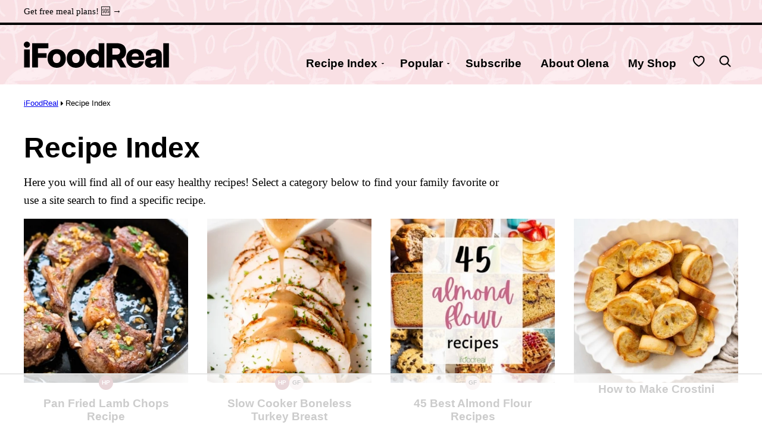

--- FILE ---
content_type: text/html; charset=UTF-8
request_url: https://ifoodreal.com/recipes/page/20/
body_size: 81100
content:
<!DOCTYPE html><html lang="en-US">
<head><meta charset="UTF-8"><script>if(navigator.userAgent.match(/MSIE|Internet Explorer/i)||navigator.userAgent.match(/Trident\/7\..*?rv:11/i)){var href=document.location.href;if(!href.match(/[?&]nowprocket/)){if(href.indexOf("?")==-1){if(href.indexOf("#")==-1){document.location.href=href+"?nowprocket=1"}else{document.location.href=href.replace("#","?nowprocket=1#")}}else{if(href.indexOf("#")==-1){document.location.href=href+"&nowprocket=1"}else{document.location.href=href.replace("#","&nowprocket=1#")}}}}</script><script>(()=>{class RocketLazyLoadScripts{constructor(){this.v="2.0.4",this.userEvents=["keydown","keyup","mousedown","mouseup","mousemove","mouseover","mouseout","touchmove","touchstart","touchend","touchcancel","wheel","click","dblclick","input"],this.attributeEvents=["onblur","onclick","oncontextmenu","ondblclick","onfocus","onmousedown","onmouseenter","onmouseleave","onmousemove","onmouseout","onmouseover","onmouseup","onmousewheel","onscroll","onsubmit"]}async t(){this.i(),this.o(),/iP(ad|hone)/.test(navigator.userAgent)&&this.h(),this.u(),this.l(this),this.m(),this.k(this),this.p(this),this._(),await Promise.all([this.R(),this.L()]),this.lastBreath=Date.now(),this.S(this),this.P(),this.D(),this.O(),this.M(),await this.C(this.delayedScripts.normal),await this.C(this.delayedScripts.defer),await this.C(this.delayedScripts.async),await this.T(),await this.F(),await this.j(),await this.A(),window.dispatchEvent(new Event("rocket-allScriptsLoaded")),this.everythingLoaded=!0,this.lastTouchEnd&&await new Promise(t=>setTimeout(t,500-Date.now()+this.lastTouchEnd)),this.I(),this.H(),this.U(),this.W()}i(){this.CSPIssue=sessionStorage.getItem("rocketCSPIssue"),document.addEventListener("securitypolicyviolation",t=>{this.CSPIssue||"script-src-elem"!==t.violatedDirective||"data"!==t.blockedURI||(this.CSPIssue=!0,sessionStorage.setItem("rocketCSPIssue",!0))},{isRocket:!0})}o(){window.addEventListener("pageshow",t=>{this.persisted=t.persisted,this.realWindowLoadedFired=!0},{isRocket:!0}),window.addEventListener("pagehide",()=>{this.onFirstUserAction=null},{isRocket:!0})}h(){let t;function e(e){t=e}window.addEventListener("touchstart",e,{isRocket:!0}),window.addEventListener("touchend",function i(o){o.changedTouches[0]&&t.changedTouches[0]&&Math.abs(o.changedTouches[0].pageX-t.changedTouches[0].pageX)<10&&Math.abs(o.changedTouches[0].pageY-t.changedTouches[0].pageY)<10&&o.timeStamp-t.timeStamp<200&&(window.removeEventListener("touchstart",e,{isRocket:!0}),window.removeEventListener("touchend",i,{isRocket:!0}),"INPUT"===o.target.tagName&&"text"===o.target.type||(o.target.dispatchEvent(new TouchEvent("touchend",{target:o.target,bubbles:!0})),o.target.dispatchEvent(new MouseEvent("mouseover",{target:o.target,bubbles:!0})),o.target.dispatchEvent(new PointerEvent("click",{target:o.target,bubbles:!0,cancelable:!0,detail:1,clientX:o.changedTouches[0].clientX,clientY:o.changedTouches[0].clientY})),event.preventDefault()))},{isRocket:!0})}q(t){this.userActionTriggered||("mousemove"!==t.type||this.firstMousemoveIgnored?"keyup"===t.type||"mouseover"===t.type||"mouseout"===t.type||(this.userActionTriggered=!0,this.onFirstUserAction&&this.onFirstUserAction()):this.firstMousemoveIgnored=!0),"click"===t.type&&t.preventDefault(),t.stopPropagation(),t.stopImmediatePropagation(),"touchstart"===this.lastEvent&&"touchend"===t.type&&(this.lastTouchEnd=Date.now()),"click"===t.type&&(this.lastTouchEnd=0),this.lastEvent=t.type,t.composedPath&&t.composedPath()[0].getRootNode()instanceof ShadowRoot&&(t.rocketTarget=t.composedPath()[0]),this.savedUserEvents.push(t)}u(){this.savedUserEvents=[],this.userEventHandler=this.q.bind(this),this.userEvents.forEach(t=>window.addEventListener(t,this.userEventHandler,{passive:!1,isRocket:!0})),document.addEventListener("visibilitychange",this.userEventHandler,{isRocket:!0})}U(){this.userEvents.forEach(t=>window.removeEventListener(t,this.userEventHandler,{passive:!1,isRocket:!0})),document.removeEventListener("visibilitychange",this.userEventHandler,{isRocket:!0}),this.savedUserEvents.forEach(t=>{(t.rocketTarget||t.target).dispatchEvent(new window[t.constructor.name](t.type,t))})}m(){const t="return false",e=Array.from(this.attributeEvents,t=>"data-rocket-"+t),i="["+this.attributeEvents.join("],[")+"]",o="[data-rocket-"+this.attributeEvents.join("],[data-rocket-")+"]",s=(e,i,o)=>{o&&o!==t&&(e.setAttribute("data-rocket-"+i,o),e["rocket"+i]=new Function("event",o),e.setAttribute(i,t))};new MutationObserver(t=>{for(const n of t)"attributes"===n.type&&(n.attributeName.startsWith("data-rocket-")||this.everythingLoaded?n.attributeName.startsWith("data-rocket-")&&this.everythingLoaded&&this.N(n.target,n.attributeName.substring(12)):s(n.target,n.attributeName,n.target.getAttribute(n.attributeName))),"childList"===n.type&&n.addedNodes.forEach(t=>{if(t.nodeType===Node.ELEMENT_NODE)if(this.everythingLoaded)for(const i of[t,...t.querySelectorAll(o)])for(const t of i.getAttributeNames())e.includes(t)&&this.N(i,t.substring(12));else for(const e of[t,...t.querySelectorAll(i)])for(const t of e.getAttributeNames())this.attributeEvents.includes(t)&&s(e,t,e.getAttribute(t))})}).observe(document,{subtree:!0,childList:!0,attributeFilter:[...this.attributeEvents,...e]})}I(){this.attributeEvents.forEach(t=>{document.querySelectorAll("[data-rocket-"+t+"]").forEach(e=>{this.N(e,t)})})}N(t,e){const i=t.getAttribute("data-rocket-"+e);i&&(t.setAttribute(e,i),t.removeAttribute("data-rocket-"+e))}k(t){Object.defineProperty(HTMLElement.prototype,"onclick",{get(){return this.rocketonclick||null},set(e){this.rocketonclick=e,this.setAttribute(t.everythingLoaded?"onclick":"data-rocket-onclick","this.rocketonclick(event)")}})}S(t){function e(e,i){let o=e[i];e[i]=null,Object.defineProperty(e,i,{get:()=>o,set(s){t.everythingLoaded?o=s:e["rocket"+i]=o=s}})}e(document,"onreadystatechange"),e(window,"onload"),e(window,"onpageshow");try{Object.defineProperty(document,"readyState",{get:()=>t.rocketReadyState,set(e){t.rocketReadyState=e},configurable:!0}),document.readyState="loading"}catch(t){console.log("WPRocket DJE readyState conflict, bypassing")}}l(t){this.originalAddEventListener=EventTarget.prototype.addEventListener,this.originalRemoveEventListener=EventTarget.prototype.removeEventListener,this.savedEventListeners=[],EventTarget.prototype.addEventListener=function(e,i,o){o&&o.isRocket||!t.B(e,this)&&!t.userEvents.includes(e)||t.B(e,this)&&!t.userActionTriggered||e.startsWith("rocket-")||t.everythingLoaded?t.originalAddEventListener.call(this,e,i,o):(t.savedEventListeners.push({target:this,remove:!1,type:e,func:i,options:o}),"mouseenter"!==e&&"mouseleave"!==e||t.originalAddEventListener.call(this,e,t.savedUserEvents.push,o))},EventTarget.prototype.removeEventListener=function(e,i,o){o&&o.isRocket||!t.B(e,this)&&!t.userEvents.includes(e)||t.B(e,this)&&!t.userActionTriggered||e.startsWith("rocket-")||t.everythingLoaded?t.originalRemoveEventListener.call(this,e,i,o):t.savedEventListeners.push({target:this,remove:!0,type:e,func:i,options:o})}}J(t,e){this.savedEventListeners=this.savedEventListeners.filter(i=>{let o=i.type,s=i.target||window;return e!==o||t!==s||(this.B(o,s)&&(i.type="rocket-"+o),this.$(i),!1)})}H(){EventTarget.prototype.addEventListener=this.originalAddEventListener,EventTarget.prototype.removeEventListener=this.originalRemoveEventListener,this.savedEventListeners.forEach(t=>this.$(t))}$(t){t.remove?this.originalRemoveEventListener.call(t.target,t.type,t.func,t.options):this.originalAddEventListener.call(t.target,t.type,t.func,t.options)}p(t){let e;function i(e){return t.everythingLoaded?e:e.split(" ").map(t=>"load"===t||t.startsWith("load.")?"rocket-jquery-load":t).join(" ")}function o(o){function s(e){const s=o.fn[e];o.fn[e]=o.fn.init.prototype[e]=function(){return this[0]===window&&t.userActionTriggered&&("string"==typeof arguments[0]||arguments[0]instanceof String?arguments[0]=i(arguments[0]):"object"==typeof arguments[0]&&Object.keys(arguments[0]).forEach(t=>{const e=arguments[0][t];delete arguments[0][t],arguments[0][i(t)]=e})),s.apply(this,arguments),this}}if(o&&o.fn&&!t.allJQueries.includes(o)){const e={DOMContentLoaded:[],"rocket-DOMContentLoaded":[]};for(const t in e)document.addEventListener(t,()=>{e[t].forEach(t=>t())},{isRocket:!0});o.fn.ready=o.fn.init.prototype.ready=function(i){function s(){parseInt(o.fn.jquery)>2?setTimeout(()=>i.bind(document)(o)):i.bind(document)(o)}return"function"==typeof i&&(t.realDomReadyFired?!t.userActionTriggered||t.fauxDomReadyFired?s():e["rocket-DOMContentLoaded"].push(s):e.DOMContentLoaded.push(s)),o([])},s("on"),s("one"),s("off"),t.allJQueries.push(o)}e=o}t.allJQueries=[],o(window.jQuery),Object.defineProperty(window,"jQuery",{get:()=>e,set(t){o(t)}})}P(){const t=new Map;document.write=document.writeln=function(e){const i=document.currentScript,o=document.createRange(),s=i.parentElement;let n=t.get(i);void 0===n&&(n=i.nextSibling,t.set(i,n));const c=document.createDocumentFragment();o.setStart(c,0),c.appendChild(o.createContextualFragment(e)),s.insertBefore(c,n)}}async R(){return new Promise(t=>{this.userActionTriggered?t():this.onFirstUserAction=t})}async L(){return new Promise(t=>{document.addEventListener("DOMContentLoaded",()=>{this.realDomReadyFired=!0,t()},{isRocket:!0})})}async j(){return this.realWindowLoadedFired?Promise.resolve():new Promise(t=>{window.addEventListener("load",t,{isRocket:!0})})}M(){this.pendingScripts=[];this.scriptsMutationObserver=new MutationObserver(t=>{for(const e of t)e.addedNodes.forEach(t=>{"SCRIPT"!==t.tagName||t.noModule||t.isWPRocket||this.pendingScripts.push({script:t,promise:new Promise(e=>{const i=()=>{const i=this.pendingScripts.findIndex(e=>e.script===t);i>=0&&this.pendingScripts.splice(i,1),e()};t.addEventListener("load",i,{isRocket:!0}),t.addEventListener("error",i,{isRocket:!0}),setTimeout(i,1e3)})})})}),this.scriptsMutationObserver.observe(document,{childList:!0,subtree:!0})}async F(){await this.X(),this.pendingScripts.length?(await this.pendingScripts[0].promise,await this.F()):this.scriptsMutationObserver.disconnect()}D(){this.delayedScripts={normal:[],async:[],defer:[]},document.querySelectorAll("script[type$=rocketlazyloadscript]").forEach(t=>{t.hasAttribute("data-rocket-src")?t.hasAttribute("async")&&!1!==t.async?this.delayedScripts.async.push(t):t.hasAttribute("defer")&&!1!==t.defer||"module"===t.getAttribute("data-rocket-type")?this.delayedScripts.defer.push(t):this.delayedScripts.normal.push(t):this.delayedScripts.normal.push(t)})}async _(){await this.L();let t=[];document.querySelectorAll("script[type$=rocketlazyloadscript][data-rocket-src]").forEach(e=>{let i=e.getAttribute("data-rocket-src");if(i&&!i.startsWith("data:")){i.startsWith("//")&&(i=location.protocol+i);try{const o=new URL(i).origin;o!==location.origin&&t.push({src:o,crossOrigin:e.crossOrigin||"module"===e.getAttribute("data-rocket-type")})}catch(t){}}}),t=[...new Map(t.map(t=>[JSON.stringify(t),t])).values()],this.Y(t,"preconnect")}async G(t){if(await this.K(),!0!==t.noModule||!("noModule"in HTMLScriptElement.prototype))return new Promise(e=>{let i;function o(){(i||t).setAttribute("data-rocket-status","executed"),e()}try{if(navigator.userAgent.includes("Firefox/")||""===navigator.vendor||this.CSPIssue)i=document.createElement("script"),[...t.attributes].forEach(t=>{let e=t.nodeName;"type"!==e&&("data-rocket-type"===e&&(e="type"),"data-rocket-src"===e&&(e="src"),i.setAttribute(e,t.nodeValue))}),t.text&&(i.text=t.text),t.nonce&&(i.nonce=t.nonce),i.hasAttribute("src")?(i.addEventListener("load",o,{isRocket:!0}),i.addEventListener("error",()=>{i.setAttribute("data-rocket-status","failed-network"),e()},{isRocket:!0}),setTimeout(()=>{i.isConnected||e()},1)):(i.text=t.text,o()),i.isWPRocket=!0,t.parentNode.replaceChild(i,t);else{const i=t.getAttribute("data-rocket-type"),s=t.getAttribute("data-rocket-src");i?(t.type=i,t.removeAttribute("data-rocket-type")):t.removeAttribute("type"),t.addEventListener("load",o,{isRocket:!0}),t.addEventListener("error",i=>{this.CSPIssue&&i.target.src.startsWith("data:")?(console.log("WPRocket: CSP fallback activated"),t.removeAttribute("src"),this.G(t).then(e)):(t.setAttribute("data-rocket-status","failed-network"),e())},{isRocket:!0}),s?(t.fetchPriority="high",t.removeAttribute("data-rocket-src"),t.src=s):t.src="data:text/javascript;base64,"+window.btoa(unescape(encodeURIComponent(t.text)))}}catch(i){t.setAttribute("data-rocket-status","failed-transform"),e()}});t.setAttribute("data-rocket-status","skipped")}async C(t){const e=t.shift();return e?(e.isConnected&&await this.G(e),this.C(t)):Promise.resolve()}O(){this.Y([...this.delayedScripts.normal,...this.delayedScripts.defer,...this.delayedScripts.async],"preload")}Y(t,e){this.trash=this.trash||[];let i=!0;var o=document.createDocumentFragment();t.forEach(t=>{const s=t.getAttribute&&t.getAttribute("data-rocket-src")||t.src;if(s&&!s.startsWith("data:")){const n=document.createElement("link");n.href=s,n.rel=e,"preconnect"!==e&&(n.as="script",n.fetchPriority=i?"high":"low"),t.getAttribute&&"module"===t.getAttribute("data-rocket-type")&&(n.crossOrigin=!0),t.crossOrigin&&(n.crossOrigin=t.crossOrigin),t.integrity&&(n.integrity=t.integrity),t.nonce&&(n.nonce=t.nonce),o.appendChild(n),this.trash.push(n),i=!1}}),document.head.appendChild(o)}W(){this.trash.forEach(t=>t.remove())}async T(){try{document.readyState="interactive"}catch(t){}this.fauxDomReadyFired=!0;try{await this.K(),this.J(document,"readystatechange"),document.dispatchEvent(new Event("rocket-readystatechange")),await this.K(),document.rocketonreadystatechange&&document.rocketonreadystatechange(),await this.K(),this.J(document,"DOMContentLoaded"),document.dispatchEvent(new Event("rocket-DOMContentLoaded")),await this.K(),this.J(window,"DOMContentLoaded"),window.dispatchEvent(new Event("rocket-DOMContentLoaded"))}catch(t){console.error(t)}}async A(){try{document.readyState="complete"}catch(t){}try{await this.K(),this.J(document,"readystatechange"),document.dispatchEvent(new Event("rocket-readystatechange")),await this.K(),document.rocketonreadystatechange&&document.rocketonreadystatechange(),await this.K(),this.J(window,"load"),window.dispatchEvent(new Event("rocket-load")),await this.K(),window.rocketonload&&window.rocketonload(),await this.K(),this.allJQueries.forEach(t=>t(window).trigger("rocket-jquery-load")),await this.K(),this.J(window,"pageshow");const t=new Event("rocket-pageshow");t.persisted=this.persisted,window.dispatchEvent(t),await this.K(),window.rocketonpageshow&&window.rocketonpageshow({persisted:this.persisted})}catch(t){console.error(t)}}async K(){Date.now()-this.lastBreath>45&&(await this.X(),this.lastBreath=Date.now())}async X(){return document.hidden?new Promise(t=>setTimeout(t)):new Promise(t=>requestAnimationFrame(t))}B(t,e){return e===document&&"readystatechange"===t||(e===document&&"DOMContentLoaded"===t||(e===window&&"DOMContentLoaded"===t||(e===window&&"load"===t||e===window&&"pageshow"===t)))}static run(){(new RocketLazyLoadScripts).t()}}RocketLazyLoadScripts.run()})();</script><script data-no-optimize="1" data-cfasync="false">!function(){"use strict";const t={adt_ei:{identityApiKey:"plainText",source:"url",type:"plaintext",priority:1},adt_eih:{identityApiKey:"sha256",source:"urlh",type:"hashed",priority:2},sh_kit:{identityApiKey:"sha256",source:"urlhck",type:"hashed",priority:3}},e=Object.keys(t);function i(t){return function(t){const e=t.match(/((?=([a-z0-9._!#$%+^&*()[\]<>-]+))\2@[a-z0-9._-]+\.[a-z0-9._-]+)/gi);return e?e[0]:""}(function(t){return t.replace(/\s/g,"")}(t.toLowerCase()))}!async function(){const n=new URL(window.location.href),o=n.searchParams;let a=null;const r=Object.entries(t).sort(([,t],[,e])=>t.priority-e.priority).map(([t])=>t);for(const e of r){const n=o.get(e),r=t[e];if(!n||!r)continue;const c=decodeURIComponent(n),d="plaintext"===r.type&&i(c),s="hashed"===r.type&&c;if(d||s){a={value:c,config:r};break}}if(a){const{value:t,config:e}=a;window.adthrive=window.adthrive||{},window.adthrive.cmd=window.adthrive.cmd||[],window.adthrive.cmd.push(function(){window.adthrive.identityApi({source:e.source,[e.identityApiKey]:t},({success:i,data:n})=>{i?window.adthrive.log("info","Plugin","detectEmails",`Identity API called with ${e.type} email: ${t}`,n):window.adthrive.log("warning","Plugin","detectEmails",`Failed to call Identity API with ${e.type} email: ${t}`,n)})})}!function(t,e){const i=new URL(e);t.forEach(t=>i.searchParams.delete(t)),history.replaceState(null,"",i.toString())}(e,n)}()}();
</script><meta name='robots' content='index, follow, max-image-preview:large, max-snippet:-1, max-video-preview:-1' />
	<style></style>
	<meta name="pinterest-rich-pin" content="false" /><style data-no-optimize="1" data-cfasync="false"></style>
<script data-no-optimize="1" data-cfasync="false">
	window.adthriveCLS = {
		enabledLocations: ['Content', 'Recipe'],
		injectedSlots: [],
		injectedFromPlugin: true,
		branch: '2df777a',bucket: 'prod',			};
	window.adthriveCLS.siteAds = {"betaTester":false,"targeting":[{"value":"56bdf243caf03bf7249eae13","key":"siteId"},{"value":"6233884d82b7d97088110be2","key":"organizationId"},{"value":"iFoodReal","key":"siteName"},{"value":"AdThrive Edge","key":"service"},{"value":"on","key":"bidding"},{"value":["Food","Clean Eating"],"key":"verticals"}],"siteUrl":"http://ifoodreal.com","siteId":"56bdf243caf03bf7249eae13","siteName":"iFoodReal","breakpoints":{"tablet":768,"desktop":1024},"cloudflare":{"version":"b770817"},"adUnits":[{"sequence":1,"thirdPartyAdUnitName":null,"targeting":[{"value":["Sidebar"],"key":"location"}],"devices":["desktop"],"name":"Sidebar_1","sticky":false,"location":"Sidebar","dynamic":{"pageSelector":"","spacing":0,"max":1,"lazyMax":null,"enable":true,"lazy":false,"elementSelector":".block-area-sidebar > *","skip":0,"classNames":[],"position":"afterend","every":1,"enabled":true},"stickyOverlapSelector":"","adSizes":[[160,600],[336,280],[320,50],[300,600],[250,250],[1,1],[320,100],[300,1050],[300,50],[300,420],[300,250]],"priority":299,"autosize":true},{"sequence":9,"thirdPartyAdUnitName":null,"targeting":[{"value":["Sidebar"],"key":"location"},{"value":true,"key":"sticky"}],"devices":["desktop"],"name":"Sidebar_9","sticky":true,"location":"Sidebar","dynamic":{"pageSelector":"","spacing":0,"max":1,"lazyMax":null,"enable":true,"lazy":false,"elementSelector":".sidebar-primary","skip":0,"classNames":[],"position":"beforeend","every":1,"enabled":true},"stickyOverlapSelector":".block-area-before-footer","adSizes":[[160,600],[336,280],[320,50],[300,600],[250,250],[1,1],[320,100],[300,1050],[300,50],[300,420],[300,250]],"priority":291,"autosize":true},{"sequence":null,"thirdPartyAdUnitName":null,"targeting":[{"value":["Content"],"key":"location"}],"devices":["desktop","tablet","phone"],"name":"Content","sticky":false,"location":"Content","dynamic":{"pageSelector":"body.category, body.archive:not(.term-id-6749)","spacing":0,"max":4,"lazyMax":null,"enable":true,"lazy":false,"elementSelector":".site-main > .block-post-listing > .block-post-listing__inner > article:nth-of-type(4n), .site-main > .block-area > .wp-block-group, .site-main > .block-area > .block-post-listing + .wp-block-buttons","skip":0,"classNames":[],"position":"afterend","every":1,"enabled":true},"stickyOverlapSelector":"","adSizes":[[728,90],[468,60],[320,50],[320,100],[970,90],[1,2]],"priority":199,"autosize":true},{"sequence":null,"thirdPartyAdUnitName":null,"targeting":[{"value":["Content"],"key":"location"}],"devices":["desktop","tablet","phone"],"name":"Content","sticky":false,"location":"Content","dynamic":{"pageSelector":"body.term-id-6749","spacing":0,"max":2,"lazyMax":null,"enable":true,"lazy":false,"elementSelector":".block-area-healthychristmasrecipes > section, .site-main > .block-post-listing > .block-post-listing__inner > article:nth-of-type(4n)","skip":0,"classNames":[],"position":"afterend","every":1,"enabled":true},"stickyOverlapSelector":"","adSizes":[[728,90],[468,60],[320,50],[320,100],[970,90],[1,2]],"priority":199,"autosize":true},{"sequence":null,"thirdPartyAdUnitName":null,"targeting":[{"value":["Content"],"key":"location"}],"devices":["desktop","tablet"],"name":"Content","sticky":false,"location":"Content","dynamic":{"pageSelector":"body.single, body.page:not(.home)","spacing":0,"max":4,"lazyMax":95,"enable":true,"lazy":true,"elementSelector":".entry-content > *:not(h2):not(h3) + h2,.entry-content > *:not(h2):not(h3) + h3, .entry-content > *:not(h2):not(h3) + .wp-block-image","skip":1,"classNames":[],"position":"beforebegin","every":1,"enabled":true},"stickyOverlapSelector":"","adSizes":[[1,1],[1,2],[250,250],[300,50],[300,250],[300,300],[320,50],[320,100],[336,280],[468,60],[552,334],[728,90],[728,250],[970,90],[970,250]],"priority":199,"autosize":true},{"sequence":null,"thirdPartyAdUnitName":null,"targeting":[{"value":["Content"],"key":"location"}],"devices":["phone"],"name":"Content","sticky":false,"location":"Content","dynamic":{"pageSelector":"body.single:not(.postid-43364):not(.postid-10433):not(.postid-49747):not(.postid-58218):not(.postid-173701):not(.postid-13137):not(.postid-40405):not(.postid-16903):not(.postid-188649 ):not(.postid-10683):not(.postid-43773), body.page:not(.home)\n","spacing":0,"max":4,"lazyMax":95,"enable":true,"lazy":true,"elementSelector":".entry-content > *:not(h2):not(h3) + h2,.entry-content > *:not(h2):not(h3) + h3, .entry-content > *:not(h2):not(h3) + .wp-block-image","skip":1,"classNames":[],"position":"beforebegin","every":1,"enabled":true},"stickyOverlapSelector":"","adSizes":[[1,1],[1,2],[250,250],[300,50],[300,250],[300,300],[320,50],[320,100],[336,280],[468,60],[552,334],[728,90],[728,250],[970,90],[970,250]],"priority":199,"autosize":true},{"sequence":null,"thirdPartyAdUnitName":null,"targeting":[{"value":["Content"],"key":"location"}],"devices":["phone"],"name":"Content","sticky":false,"location":"Content","dynamic":{"pageSelector":"body.postid-43364, body.postid-10433, body.postid-49747, body.postid-58218, body.postid-173701, body.postid-13137, body.postid-40405, body.postid-16903, body.postid-188649, body.postid-10683, body.postid-43773","spacing":0,"max":4,"lazyMax":3,"enable":true,"lazy":true,"elementSelector":".entry-content > *:not(h2):not(h3) + h2,.entry-content > *:not(h2):not(h3) + h3, .entry-content > *:not(h2):not(h3) + .wp-block-image","skip":1,"classNames":[],"position":"beforebegin","every":1,"enabled":true},"stickyOverlapSelector":"","adSizes":[[1,1],[1,2],[250,250],[300,50],[300,250],[300,300],[320,50],[320,100],[336,280],[468,60],[552,334],[728,90],[728,250],[970,90],[970,250]],"priority":199,"autosize":true},{"sequence":null,"thirdPartyAdUnitName":null,"targeting":[{"value":["Header"],"key":"location"}],"devices":["desktop","tablet","phone"],"name":"Header","sticky":false,"location":"Header","dynamic":{"pageSelector":"body.wprm-print","spacing":0,"max":1,"lazyMax":null,"enable":true,"lazy":false,"elementSelector":"#wprm-print-header","skip":0,"classNames":[],"position":"afterend","every":1,"enabled":true},"stickyOverlapSelector":"","adSizes":[[1,1],[300,50],[320,50],[320,100],[468,60],[728,90],[970,90]],"priority":399,"autosize":true},{"sequence":null,"thirdPartyAdUnitName":null,"targeting":[{"value":["Recipe"],"key":"location"}],"devices":["tablet","desktop"],"name":"Recipe","sticky":false,"location":"Recipe","dynamic":{"pageSelector":"","spacing":0.7,"max":2,"lazyMax":1,"enable":true,"lazy":true,"elementSelector":".wprm-recipe-ingredients-container li, .wprm-recipe-instructions-container li, .wprm-recipe-notes-container li,  .wprm-nutrition-label-container","skip":0,"classNames":[],"position":"beforebegin","every":1,"enabled":true},"stickyOverlapSelector":"","adSizes":[[320,50],[250,250],[1,1],[320,100],[1,2],[300,50],[320,300],[300,390],[300,250]],"priority":-101,"autosize":true},{"sequence":3,"thirdPartyAdUnitName":null,"targeting":[{"value":["Recipe"],"key":"location"}],"devices":["phone"],"name":"Recipe_3","sticky":false,"location":"Recipe","dynamic":{"pageSelector":"","spacing":0,"max":1,"lazyMax":null,"enable":true,"lazy":false,"elementSelector":".wprm-recipe-ingredients-container","skip":0,"classNames":[],"position":"beforebegin","every":1,"enabled":true},"stickyOverlapSelector":"","adSizes":[[320,50],[250,250],[1,1],[320,100],[1,2],[300,50],[320,300],[300,390],[300,250]],"priority":-103,"autosize":true},{"sequence":1,"thirdPartyAdUnitName":null,"targeting":[{"value":["Recipe"],"key":"location"}],"devices":["phone"],"name":"Recipe_1","sticky":false,"location":"Recipe","dynamic":{"pageSelector":"","spacing":0.65,"max":2,"lazyMax":0,"enable":true,"lazy":false,"elementSelector":"#shop-with-instacart-v1, .wprm-recipe-instructions-container li, .wprm-recipe-notes li,  .wprm-recipe-notes span","skip":0,"classNames":[],"position":"afterend","every":1,"enabled":true},"stickyOverlapSelector":"","adSizes":[[320,50],[250,250],[1,1],[320,100],[1,2],[300,50],[320,300],[300,390],[300,250]],"priority":-101,"autosize":true},{"sequence":null,"thirdPartyAdUnitName":null,"targeting":[{"value":["Below Post"],"key":"location"}],"devices":["phone","tablet","desktop"],"name":"Below_Post","sticky":false,"location":"Below Post","dynamic":{"pageSelector":"body.single, body.page:not(.home)","spacing":0,"max":0,"lazyMax":10,"enable":true,"lazy":true,"elementSelector":".block-area-after-post, .comment-list > .comment, .comment-respond","skip":0,"classNames":[],"position":"afterend","every":3,"enabled":true},"stickyOverlapSelector":"","adSizes":[[1,1],[250,250],[300,250],[320,50],[320,100],[336,280],[468,60],[728,90],[728,250],[970,250]],"priority":99,"autosize":true},{"sequence":null,"thirdPartyAdUnitName":null,"targeting":[{"value":["Footer"],"key":"location"},{"value":true,"key":"sticky"}],"devices":["phone","tablet","desktop"],"name":"Footer","sticky":true,"location":"Footer","dynamic":{"pageSelector":"","spacing":0,"max":1,"lazyMax":null,"enable":true,"lazy":false,"elementSelector":"body","skip":0,"classNames":[],"position":"beforeend","every":1,"enabled":true},"stickyOverlapSelector":"","adSizes":[[320,50],[320,100],[728,90],[970,90],[468,60],[1,1],[300,50]],"priority":-1,"autosize":true}],"adDensityLayout":{"mobile":{"adDensity":0.22,"onePerViewport":false},"pageOverrides":[{"mobile":{"adDensity":0.3,"onePerViewport":false},"note":null,"pageSelector":"body.category, body.archive","desktop":{"adDensity":0.3,"onePerViewport":false}}],"desktop":{"adDensity":0.22,"onePerViewport":false}},"adDensityEnabled":true,"siteExperiments":[],"adTypes":{"sponsorTileDesktop":true,"interscrollerDesktop":true,"nativeBelowPostDesktop":true,"miniscroller":true,"largeFormatsMobile":true,"nativeMobileContent":true,"inRecipeRecommendationMobile":true,"nativeMobileRecipe":true,"sponsorTileMobile":true,"expandableCatalogAdsMobile":true,"frameAdsMobile":true,"outstreamMobile":true,"nativeHeaderMobile":true,"frameAdsDesktop":true,"inRecipeRecommendationDesktop":true,"expandableFooterDesktop":true,"nativeDesktopContent":true,"outstreamDesktop":true,"animatedFooter":true,"skylineHeader":false,"expandableFooter":true,"nativeDesktopSidebar":true,"videoFootersMobile":true,"videoFootersDesktop":true,"interscroller":true,"nativeDesktopRecipe":true,"nativeHeaderDesktop":true,"nativeBelowPostMobile":true,"expandableCatalogAdsDesktop":true,"largeFormatsDesktop":true},"adOptions":{"theTradeDesk":true,"rtbhouse":true,"undertone":true,"sidebarConfig":{"dynamicStickySidebar":{"minHeight":2100,"enabled":true,"blockedSelectors":[]}},"footerCloseButton":true,"teads":true,"seedtag":true,"pmp":true,"thirtyThreeAcross":true,"sharethrough":true,"optimizeVideoPlayersForEarnings":true,"removeVideoTitleWrapper":true,"pubMatic":true,"contentTermsFooterEnabled":true,"infiniteScroll":false,"longerVideoAdPod":true,"yahoossp":true,"spa":false,"stickyContainerConfig":{"recipeDesktop":{"minHeight":null,"enabled":false},"blockedSelectors":[],"stickyHeaderSelectors":[],"content":{"minHeight":250,"enabled":true},"recipeMobile":{"minHeight":250,"enabled":true}},"sonobi":true,"gatedPrint":{"siteEmailServiceProviderId":null,"defaultOptIn":false,"enabled":false,"newsletterPromptEnabled":false},"yieldmo":true,"footerSelector":"","consentMode":{"enabled":false,"customVendorList":""},"amazonUAM":true,"gamMCMEnabled":true,"gamMCMChildNetworkCode":"16531296","stickyContainerAds":false,"rubicon":true,"conversant":true,"openx":true,"customCreativeEnabled":true,"mobileHeaderHeight":1,"secColor":"#000000","unruly":true,"mediaGrid":true,"bRealTime":true,"adInViewTime":null,"gumgum":true,"comscoreFooter":true,"desktopInterstitial":false,"amx":true,"footerCloseButtonDesktop":false,"ozone":true,"isAutoOptimized":false,"adform":true,"comscoreTAL":true,"targetaff":true,"bgColor":"#FFFFFF","advancePlaylistOptions":{"playlistPlayer":{"enabled":true},"relatedPlayer":{"enabled":true,"applyToFirst":true}},"kargo":true,"max30SecondVideoAdPod":false,"liveRampATS":true,"footerCloseButtonMobile":false,"interstitialBlockedPageSelectors":"","prioritizeShorterVideoAds":true,"allowSmallerAdSizes":true,"comscore":"Food","blis":true,"wakeLock":{"desktopEnabled":true,"mobileValue":15,"mobileEnabled":true,"desktopValue":30},"mobileInterstitial":false,"tripleLift":true,"sensitiveCategories":["alc","ast","cbd","cosm","dat","gamc","gamv","pol","rel","sst","ssr","srh","ske","wtl"],"liveRamp":true,"adthriveEmailIdentity":true,"criteo":true,"nativo":true,"infiniteScrollOptions":{"selector":"","heightThreshold":0},"siteAttributes":{"mobileHeaderSelectors":[],"desktopHeaderSelectors":[]},"dynamicContentSlotLazyLoading":false,"clsOptimizedAds":true,"ogury":true,"verticals":["Food","Clean Eating"],"inImage":false,"stackadapt":true,"usCMP":{"enabled":false,"regions":[]},"advancePlaylist":true,"medianet":true,"delayLoading":true,"inImageZone":null,"appNexus":true,"rise":true,"liveRampId":"","infiniteScrollRefresh":false,"indexExchange":true},"siteAdsProfiles":[],"thirdPartySiteConfig":{"partners":{"discounts":[]}},"featureRollouts":{"ad-fit-width":{"featureRolloutId":36,"data":null,"enabled":true},"disable-restart-sticky-video-inactive":{"featureRolloutId":51,"data":null,"enabled":true},"disable-delay-loading-good-cwv":{"featureRolloutId":43,"data":null,"enabled":true}},"videoPlayers":{"contextual":{"autoplayCollapsibleEnabled":true,"overrideEmbedLocation":true,"defaultPlayerType":"static"},"videoEmbed":"wordpress","footerSelector":"","contentSpecificPlaylists":[{"isDraft":true,"playlistId":"56klHtuJ","categories":[],"shuffle":false}],"players":[{"devices":["desktop","mobile"],"formattedType":"Stationary Related","description":"","id":4051656,"title":"Stationary related player - desktop and mobile","type":"stationaryRelated","enabled":true,"playerId":"scDYvjti"},{"playlistId":"","pageSelector":"","devices":["desktop"],"description":"","skip":0,"title":"Sticky related player - desktop","type":"stickyRelated","enabled":true,"formattedType":"Sticky Related","elementSelector":".entry-content > .wp-block-yoast-seo-table-of-contents, .entry-content > .wp-container-4, .entry-content > #h-how-i-learned-to-cook, .entry-content > p:nth-of-type(3) ","id":4051657,"position":"beforebegin","saveVideoCloseState":false,"shuffle":false,"mobileHeaderSelector":null,"playerId":"scDYvjti"},{"playlistId":"SvHfbwDE","pageSelector":"body.single, body.page","devices":["mobile"],"mobileLocation":"top-center","description":"","skip":0,"title":"MY LATEST RECIPES","type":"stickyPlaylist","enabled":true,"footerSelector":"","formattedType":"Sticky Playlist","elementSelector":".entry-content > .wp-block-yoast-seo-table-of-contents, .entry-content > .wp-container-4, .entry-content > #h-how-i-learned-to-cook, .entry-content > p:nth-of-type(3)  ","id":4051660,"position":"beforebegin","saveVideoCloseState":false,"shuffle":true,"mobileHeaderSelector":null,"playerId":"b76xm1S0","isCompleted":true},{"playlistId":"SvHfbwDE","pageSelector":"body.single, body.page","devices":["desktop"],"description":"","skip":0,"title":"MY LATEST RECIPES","type":"stickyPlaylist","enabled":true,"footerSelector":"","formattedType":"Sticky Playlist","elementSelector":".entry-content > .wp-block-yoast-seo-table-of-contents, .entry-content > .wp-container-4, .entry-content > #h-how-i-learned-to-cook, .entry-content > p:nth-of-type(3) ","id":4051659,"position":"beforebegin","saveVideoCloseState":false,"shuffle":true,"mobileHeaderSelector":null,"playerId":"b76xm1S0"},{"playlistId":"","pageSelector":"","devices":["mobile"],"mobileLocation":"top-center","description":"","skip":0,"title":"Sticky related player - mobile","type":"stickyRelated","enabled":true,"formattedType":"Sticky Related","elementSelector":".entry-content > .wp-block-yoast-seo-table-of-contents, .entry-content > .wp-container-4, .entry-content > #h-how-i-learned-to-cook, .entry-content > p:nth-of-type(3)  ","id":4051658,"position":"beforebegin","saveVideoCloseState":false,"shuffle":false,"mobileHeaderSelector":null,"playerId":"scDYvjti","isCompleted":true}],"partners":{"theTradeDesk":true,"unruly":true,"mediaGrid":true,"undertone":true,"gumgum":true,"seedtag":true,"amx":true,"ozone":true,"adform":true,"pmp":true,"kargo":true,"connatix":true,"stickyOutstream":{"desktop":{"enabled":true},"blockedPageSelectors":"","mobileLocation":"bottom-left","allowOnHomepage":false,"mobile":{"enabled":true},"saveVideoCloseState":false,"mobileHeaderSelector":null,"allowForPageWithStickyPlayer":{"enabled":true}},"sharethrough":true,"blis":true,"tripleLift":true,"pubMatic":true,"criteo":true,"yahoossp":true,"nativo":true,"stackadapt":true,"yieldmo":true,"amazonUAM":true,"medianet":true,"rubicon":true,"appNexus":true,"rise":true,"openx":true,"indexExchange":true}}};</script>

<script data-no-optimize="1" data-cfasync="false">
(function(w, d) {
	w.adthrive = w.adthrive || {};
	w.adthrive.cmd = w.adthrive.cmd || [];
	w.adthrive.plugin = 'adthrive-ads-3.10.0';
	w.adthrive.host = 'ads.adthrive.com';
	w.adthrive.integration = 'plugin';

	var commitParam = (w.adthriveCLS && w.adthriveCLS.bucket !== 'prod' && w.adthriveCLS.branch) ? '&commit=' + w.adthriveCLS.branch : '';

	var s = d.createElement('script');
	s.async = true;
	s.referrerpolicy='no-referrer-when-downgrade';
	s.src = 'https://' + w.adthrive.host + '/sites/56bdf243caf03bf7249eae13/ads.min.js?referrer=' + w.encodeURIComponent(w.location.href) + commitParam + '&cb=' + (Math.floor(Math.random() * 100) + 1) + '';
	var n = d.getElementsByTagName('script')[0];
	n.parentNode.insertBefore(s, n);
})(window, document);
</script>
<link rel="dns-prefetch" href="https://ads.adthrive.com/"><link rel="preconnect" href="https://ads.adthrive.com/"><link rel="preconnect" href="https://ads.adthrive.com/" crossorigin><meta name="theme-color" content="#FAE0E4">
	<!-- This site is optimized with the Yoast SEO plugin v26.7 - https://yoast.com/wordpress/plugins/seo/ -->
	<title>Easy Healthy Recipes - Page 20 of 32 - iFoodReal.com</title>
<link data-rocket-prefetch href="https://www.googletagmanager.com" rel="dns-prefetch">
<link data-rocket-prefetch href="https://secure.quantserve.com" rel="dns-prefetch">
<link data-rocket-prefetch href="https://widgets.instacart.com" rel="dns-prefetch">
<link data-rocket-prefetch href="https://ads.adthrive.com" rel="dns-prefetch">
<link data-rocket-prefetch href="https://a.omappapi.com" rel="dns-prefetch">
<style id="wpr-usedcss">img:is([sizes=auto i],[sizes^="auto," i]){contain-intrinsic-size:3000px 1500px}.adthrive-ad{margin-top:10px;margin-bottom:10px;text-align:center;overflow-x:visible;clear:both;line-height:0}.adthrive-device-desktop .adthrive-recipe,.adthrive-device-tablet .adthrive-recipe{float:right;clear:right;margin-left:10px}body.archive .adthrive-content{grid-column:1/-1}.adthrive-player-position.adthrive-collapse-float.adthrive-collapse-bottom-right,.adthrive-player-position.adthrive-collapse-mobile.adthrive-collapse-bottom-right{transform:translateX(-10px)!important}body.adthrive-device-desktop #adthrive-contextual-container,body.adthrive-device-desktop .adthrive-collapse-player{max-width:600px;height:auto!important}body.adthrive-device-desktop div[id^=cls-video-container]{min-height:407px!important}.comment-list>.adthrive-below-post,.comment-list>li:not(:first-of-type){border-top:1px solid var(--wp--custom--color--neutral-300);padding-top:24px}@media print{.adthrive-ad,.adthrive-comscore{display:none!important;height:0;width:0;visibility:hidden}}.adthrive-device-phone .adthrive-content>div,.adthrive-device-phone .adthrive-recipe>div{top:101px!important}.adthrive-sticky-container>div{flex-basis:unset;position:sticky!important;display:block;flex-direction:column;top:101px}.adthrive-content{align-content:unset!important}:root{--comment-rating-star-color:#343434}.comment-form-wprm-rating{margin-bottom:20px;margin-top:5px;text-align:left}.rtl .comment-form-wprm-rating{text-align:right}:root{--wprm-popup-font-size:16px;--wprm-popup-background:#fff;--wprm-popup-title:#000;--wprm-popup-content:#444;--wprm-popup-button-background:#5a822b;--wprm-popup-button-text:#fff}body.wprm-popup-modal-open{height:100%;left:0;overflow:hidden;position:fixed;right:0;width:100%}.wprm-popup-modal{display:none}.wprm-popup-modal.is-open{display:block}.tippy-box[data-animation=fade][data-state=hidden]{opacity:0}[data-tippy-root]{max-width:calc(100vw - 10px)}.tippy-box{background-color:#333;border-radius:4px;color:#fff;font-size:14px;line-height:1.4;outline:0;position:relative;transition-property:transform,visibility,opacity;white-space:normal}.tippy-box[data-placement^=top]>.tippy-arrow{bottom:0}.tippy-box[data-placement^=top]>.tippy-arrow:before{border-top-color:initial;border-width:8px 8px 0;bottom:-7px;left:0;transform-origin:center top}.tippy-box[data-placement^=bottom]>.tippy-arrow{top:0}.tippy-box[data-placement^=bottom]>.tippy-arrow:before{border-bottom-color:initial;border-width:0 8px 8px;left:0;top:-7px;transform-origin:center bottom}.tippy-box[data-placement^=left]>.tippy-arrow{right:0}.tippy-box[data-placement^=left]>.tippy-arrow:before{border-left-color:initial;border-width:8px 0 8px 8px;right:-7px;transform-origin:center left}.tippy-box[data-placement^=right]>.tippy-arrow{left:0}.tippy-box[data-placement^=right]>.tippy-arrow:before{border-right-color:initial;border-width:8px 8px 8px 0;left:-7px;transform-origin:center right}.tippy-box[data-inertia][data-state=visible]{transition-timing-function:cubic-bezier(.54,1.5,.38,1.11)}.tippy-arrow{color:#333;height:16px;width:16px}.tippy-arrow:before{border-color:transparent;border-style:solid;content:"";position:absolute}.tippy-content{padding:5px 9px;position:relative;z-index:1}.tippy-box[data-theme=wprm] .tippy-content p:first-child{margin-top:0}.tippy-box[data-theme=wprm] .tippy-content p:last-child{margin-bottom:0}.tippy-box[data-theme~=wprm-variable]{background-color:var(--wprm-tippy-background)}.tippy-box[data-theme~=wprm-variable][data-placement^=top]>.tippy-arrow:before{border-top-color:var(--wprm-tippy-background)}.tippy-box[data-theme~=wprm-variable][data-placement^=bottom]>.tippy-arrow:before{border-bottom-color:var(--wprm-tippy-background)}.tippy-box[data-theme~=wprm-variable][data-placement^=left]>.tippy-arrow:before{border-left-color:var(--wprm-tippy-background)}.tippy-box[data-theme~=wprm-variable][data-placement^=right]>.tippy-arrow:before{border-right-color:var(--wprm-tippy-background)}.wprm-loader{animation:1s ease-in-out infinite wprmSpin;-webkit-animation:1s ease-in-out infinite wprmSpin;border:2px solid hsla(0,0%,78%,.3);border-radius:50%;border-top-color:#444;display:inline-block;height:10px;width:10px}@keyframes wprmSpin{to{-webkit-transform:rotate(1turn)}}@-webkit-keyframes wprmSpin{to{-webkit-transform:rotate(1turn)}}.wprm-recipe-container{outline:0}.wprm-recipe{overflow:hidden;zoom:1;clear:both;text-align:left}.wprm-recipe *{box-sizing:border-box}.wprm-recipe ul{-webkit-margin-before:0;-webkit-margin-after:0;-webkit-padding-start:0;margin:0;padding:0}.wprm-recipe li{font-size:1em;margin:0 0 0 32px;padding:0}.wprm-recipe p{font-size:1em;margin:0;padding:0}.wprm-recipe li,.wprm-recipe li.wprm-recipe-instruction{list-style-position:outside}.wprm-recipe li:before{display:none}.wprm-recipe h1,.wprm-recipe h2,.wprm-recipe h3{clear:none;font-variant:normal;letter-spacing:normal;margin:0;padding:0;text-transform:none}body:not(.wprm-print) .wprm-recipe p:first-letter{color:inherit;font-family:inherit;font-size:inherit;line-height:inherit;margin:inherit;padding:inherit}.rtl .wprm-recipe{text-align:right}.rtl .wprm-recipe li{margin:0 32px 0 0}.wprm-expandable-container,.wprm-expandable-container-separated{--wprm-expandable-text-color:#333;--wprm-expandable-button-color:#fff;--wprm-expandable-border-color:#333;--wprm-expandable-border-radius:0px;--wprm-expandable-vertical-padding:5px;--wprm-expandable-horizontal-padding:5px}.wprm-expandable-container a.wprm-expandable-button,.wprm-expandable-container button.wprm-expandable-button,.wprm-expandable-container-separated a.wprm-expandable-button,.wprm-expandable-container-separated button.wprm-expandable-button{color:var(--wprm-expandable-text-color)}.wprm-expandable-container button.wprm-expandable-button,.wprm-expandable-container-separated button.wprm-expandable-button{background-color:var(--wprm-expandable-button-color);border-color:var(--wprm-expandable-border-color);border-radius:var(--wprm-expandable-border-radius);padding:var(--wprm-expandable-vertical-padding) var(--wprm-expandable-horizontal-padding)}.wprm-expandable-container-separated.wprm-expandable-expanded .wprm-expandable-button-show,.wprm-expandable-container.wprm-expandable-expanded .wprm-expandable-button-show{display:none}.wprm-expandable-separated-content-collapsed{display:none!important}.wprm-recipe-ingredients-container .wprm-recipe-ingredient-image{flex-shrink:0}.wprm-recipe-ingredients-container .wprm-recipe-ingredient-image img{vertical-align:middle}.wprm-recipe-shop-instacart-loading{cursor:wait;opacity:.5}.wprm-recipe-shop-instacart{align-items:center;border:1px solid #003d29;border-radius:23px;cursor:pointer;display:inline-flex;font-family:Instacart,system-ui,-apple-system,BlinkMacSystemFont,Segoe UI,Roboto,Oxygen,Ubuntu,Cantarell,Open Sans,Helvetica Neue,sans-serif;font-size:14px;height:46px;padding:0 18px}.wprm-recipe-shop-instacart>img{height:22px!important;margin:0!important;padding:0!important;width:auto!important}.wprm-recipe-shop-instacart>span{margin-left:10px}.wprm-recipe-instructions-container .wprm-recipe-instruction-media{margin:5px 0 15px;max-width:100%}:where(.wp-block-button__link){border-radius:9999px;box-shadow:none;padding:calc(.667em + 2px) calc(1.333em + 2px);text-decoration:none}:root :where(.wp-block-button .wp-block-button__link.is-style-outline),:root :where(.wp-block-button.is-style-outline>.wp-block-button__link){border:2px solid;padding:.667em 1.333em}:root :where(.wp-block-button .wp-block-button__link.is-style-outline:not(.has-text-color)),:root :where(.wp-block-button.is-style-outline>.wp-block-button__link:not(.has-text-color)){color:currentColor}:root :where(.wp-block-button .wp-block-button__link.is-style-outline:not(.has-background)),:root :where(.wp-block-button.is-style-outline>.wp-block-button__link:not(.has-background)){background-color:initial;background-image:none}.wp-block-buttons{box-sizing:border-box}:where(.wp-block-calendar table:not(.has-background) th){background:#ddd}:where(.wp-block-columns){margin-bottom:1.75em}:where(.wp-block-columns.has-background){padding:1.25em 2.375em}:where(.wp-block-post-comments input[type=submit]){border:none}:where(.wp-block-cover-image:not(.has-text-color)),:where(.wp-block-cover:not(.has-text-color)){color:#fff}:where(.wp-block-cover-image.is-light:not(.has-text-color)),:where(.wp-block-cover.is-light:not(.has-text-color)){color:#000}:root :where(.wp-block-cover h1:not(.has-text-color)),:root :where(.wp-block-cover h2:not(.has-text-color)),:root :where(.wp-block-cover h3:not(.has-text-color)),:root :where(.wp-block-cover h4:not(.has-text-color)),:root :where(.wp-block-cover h5:not(.has-text-color)),:root :where(.wp-block-cover h6:not(.has-text-color)),:root :where(.wp-block-cover p:not(.has-text-color)){color:inherit}:where(.wp-block-file){margin-bottom:1.5em}:where(.wp-block-file__button){border-radius:2em;display:inline-block;padding:.5em 1em}:where(.wp-block-file__button):is(a):active,:where(.wp-block-file__button):is(a):focus,:where(.wp-block-file__button):is(a):hover,:where(.wp-block-file__button):is(a):visited{box-shadow:none;color:#fff;opacity:.85;text-decoration:none}.wp-block-group{box-sizing:border-box}:where(.wp-block-group.wp-block-group-is-layout-constrained){position:relative}h1.has-background,h2.has-background,h3.has-background{padding:1.25em 2.375em}.wp-block-image>a{display:inline-block}.wp-block-image img{box-sizing:border-box;height:auto;max-width:100%;vertical-align:bottom}@media not (prefers-reduced-motion){.wp-block-image img.hide{visibility:hidden}.wp-block-image img.show{animation:.4s show-content-image}}.wp-block-image[style*=border-radius] img,.wp-block-image[style*=border-radius]>a{border-radius:inherit}.wp-block-image.alignfull>a{width:100%}.wp-block-image.alignfull img{height:auto;width:100%}.wp-block-image :where(figcaption){margin-bottom:1em;margin-top:.5em}:root :where(.wp-block-image.is-style-rounded img,.wp-block-image .is-style-rounded img){border-radius:9999px}@keyframes show-content-image{0%{visibility:hidden}99%{visibility:hidden}to{visibility:visible}}:where(.wp-block-latest-comments:not([style*=line-height] .wp-block-latest-comments__comment)){line-height:1.1}:where(.wp-block-latest-comments:not([style*=line-height] .wp-block-latest-comments__comment-excerpt p)){line-height:1.8}:root :where(.wp-block-latest-posts.is-grid){padding:0}:root :where(.wp-block-latest-posts.wp-block-latest-posts__list){padding-left:0}ul{box-sizing:border-box}:root :where(.wp-block-list.has-background){padding:1.25em 2.375em}:where(.wp-block-navigation.has-background .wp-block-navigation-item a:not(.wp-element-button)),:where(.wp-block-navigation.has-background .wp-block-navigation-submenu a:not(.wp-element-button)){padding:.5em 1em}:where(.wp-block-navigation .wp-block-navigation__submenu-container .wp-block-navigation-item a:not(.wp-element-button)),:where(.wp-block-navigation .wp-block-navigation__submenu-container .wp-block-navigation-submenu a:not(.wp-element-button)),:where(.wp-block-navigation .wp-block-navigation__submenu-container .wp-block-navigation-submenu button.wp-block-navigation-item__content),:where(.wp-block-navigation .wp-block-navigation__submenu-container .wp-block-pages-list__item button.wp-block-navigation-item__content){padding:.5em 1em}:root :where(p.has-background){padding:1.25em 2.375em}:where(p.has-text-color:not(.has-link-color)) a{color:inherit}:where(.wp-block-post-comments-form) input:not([type=submit]),:where(.wp-block-post-comments-form) textarea{border:1px solid #949494;font-family:inherit;font-size:1em}:where(.wp-block-post-comments-form) input:where(:not([type=submit]):not([type=checkbox])),:where(.wp-block-post-comments-form) textarea{padding:calc(.667em + 2px)}:where(.wp-block-post-excerpt){box-sizing:border-box;margin-bottom:var(--wp--style--block-gap);margin-top:var(--wp--style--block-gap)}:where(.wp-block-preformatted.has-background){padding:1.25em 2.375em}:where(.wp-block-search__button){border:1px solid #ccc;padding:6px 10px}:where(.wp-block-search__input){font-family:inherit;font-size:inherit;font-style:inherit;font-weight:inherit;letter-spacing:inherit;line-height:inherit;text-transform:inherit}:where(.wp-block-search__button-inside .wp-block-search__inside-wrapper){border:1px solid #949494;box-sizing:border-box;padding:4px}:where(.wp-block-search__button-inside .wp-block-search__inside-wrapper) .wp-block-search__input{border:none;border-radius:0;padding:0 4px}:where(.wp-block-search__button-inside .wp-block-search__inside-wrapper) .wp-block-search__input:focus{outline:0}:where(.wp-block-search__button-inside .wp-block-search__inside-wrapper) :where(.wp-block-search__button){padding:4px 8px}:root :where(.wp-block-separator.is-style-dots){height:auto;line-height:1;text-align:center}:root :where(.wp-block-separator.is-style-dots):before{color:currentColor;content:"···";font-family:serif;font-size:1.5em;letter-spacing:2em;padding-left:2em}:root :where(.wp-block-site-logo.is-style-rounded){border-radius:9999px}:where(.wp-block-social-links:not(.is-style-logos-only)) .wp-social-link{background-color:#f0f0f0;color:#444}:where(.wp-block-social-links:not(.is-style-logos-only)) .wp-social-link-amazon{background-color:#f90;color:#fff}:where(.wp-block-social-links:not(.is-style-logos-only)) .wp-social-link-bandcamp{background-color:#1ea0c3;color:#fff}:where(.wp-block-social-links:not(.is-style-logos-only)) .wp-social-link-behance{background-color:#0757fe;color:#fff}:where(.wp-block-social-links:not(.is-style-logos-only)) .wp-social-link-bluesky{background-color:#0a7aff;color:#fff}:where(.wp-block-social-links:not(.is-style-logos-only)) .wp-social-link-codepen{background-color:#1e1f26;color:#fff}:where(.wp-block-social-links:not(.is-style-logos-only)) .wp-social-link-deviantart{background-color:#02e49b;color:#fff}:where(.wp-block-social-links:not(.is-style-logos-only)) .wp-social-link-discord{background-color:#5865f2;color:#fff}:where(.wp-block-social-links:not(.is-style-logos-only)) .wp-social-link-dribbble{background-color:#e94c89;color:#fff}:where(.wp-block-social-links:not(.is-style-logos-only)) .wp-social-link-dropbox{background-color:#4280ff;color:#fff}:where(.wp-block-social-links:not(.is-style-logos-only)) .wp-social-link-etsy{background-color:#f45800;color:#fff}:where(.wp-block-social-links:not(.is-style-logos-only)) .wp-social-link-facebook{background-color:#0866ff;color:#fff}:where(.wp-block-social-links:not(.is-style-logos-only)) .wp-social-link-fivehundredpx{background-color:#000;color:#fff}:where(.wp-block-social-links:not(.is-style-logos-only)) .wp-social-link-flickr{background-color:#0461dd;color:#fff}:where(.wp-block-social-links:not(.is-style-logos-only)) .wp-social-link-foursquare{background-color:#e65678;color:#fff}:where(.wp-block-social-links:not(.is-style-logos-only)) .wp-social-link-github{background-color:#24292d;color:#fff}:where(.wp-block-social-links:not(.is-style-logos-only)) .wp-social-link-goodreads{background-color:#eceadd;color:#382110}:where(.wp-block-social-links:not(.is-style-logos-only)) .wp-social-link-google{background-color:#ea4434;color:#fff}:where(.wp-block-social-links:not(.is-style-logos-only)) .wp-social-link-gravatar{background-color:#1d4fc4;color:#fff}:where(.wp-block-social-links:not(.is-style-logos-only)) .wp-social-link-instagram{background-color:#f00075;color:#fff}:where(.wp-block-social-links:not(.is-style-logos-only)) .wp-social-link-lastfm{background-color:#e21b24;color:#fff}:where(.wp-block-social-links:not(.is-style-logos-only)) .wp-social-link-linkedin{background-color:#0d66c2;color:#fff}:where(.wp-block-social-links:not(.is-style-logos-only)) .wp-social-link-mastodon{background-color:#3288d4;color:#fff}:where(.wp-block-social-links:not(.is-style-logos-only)) .wp-social-link-medium{background-color:#000;color:#fff}:where(.wp-block-social-links:not(.is-style-logos-only)) .wp-social-link-meetup{background-color:#f6405f;color:#fff}:where(.wp-block-social-links:not(.is-style-logos-only)) .wp-social-link-patreon{background-color:#000;color:#fff}:where(.wp-block-social-links:not(.is-style-logos-only)) .wp-social-link-pinterest{background-color:#e60122;color:#fff}:where(.wp-block-social-links:not(.is-style-logos-only)) .wp-social-link-pocket{background-color:#ef4155;color:#fff}:where(.wp-block-social-links:not(.is-style-logos-only)) .wp-social-link-reddit{background-color:#ff4500;color:#fff}:where(.wp-block-social-links:not(.is-style-logos-only)) .wp-social-link-skype{background-color:#0478d7;color:#fff}:where(.wp-block-social-links:not(.is-style-logos-only)) .wp-social-link-snapchat{background-color:#fefc00;color:#fff;stroke:#000}:where(.wp-block-social-links:not(.is-style-logos-only)) .wp-social-link-soundcloud{background-color:#ff5600;color:#fff}:where(.wp-block-social-links:not(.is-style-logos-only)) .wp-social-link-spotify{background-color:#1bd760;color:#fff}:where(.wp-block-social-links:not(.is-style-logos-only)) .wp-social-link-telegram{background-color:#2aabee;color:#fff}:where(.wp-block-social-links:not(.is-style-logos-only)) .wp-social-link-threads{background-color:#000;color:#fff}:where(.wp-block-social-links:not(.is-style-logos-only)) .wp-social-link-tiktok{background-color:#000;color:#fff}:where(.wp-block-social-links:not(.is-style-logos-only)) .wp-social-link-tumblr{background-color:#011835;color:#fff}:where(.wp-block-social-links:not(.is-style-logos-only)) .wp-social-link-twitch{background-color:#6440a4;color:#fff}:where(.wp-block-social-links:not(.is-style-logos-only)) .wp-social-link-twitter{background-color:#1da1f2;color:#fff}:where(.wp-block-social-links:not(.is-style-logos-only)) .wp-social-link-vimeo{background-color:#1eb7ea;color:#fff}:where(.wp-block-social-links:not(.is-style-logos-only)) .wp-social-link-vk{background-color:#4680c2;color:#fff}:where(.wp-block-social-links:not(.is-style-logos-only)) .wp-social-link-wordpress{background-color:#3499cd;color:#fff}:where(.wp-block-social-links:not(.is-style-logos-only)) .wp-social-link-whatsapp{background-color:#25d366;color:#fff}:where(.wp-block-social-links:not(.is-style-logos-only)) .wp-social-link-x{background-color:#000;color:#fff}:where(.wp-block-social-links:not(.is-style-logos-only)) .wp-social-link-yelp{background-color:#d32422;color:#fff}:where(.wp-block-social-links:not(.is-style-logos-only)) .wp-social-link-youtube{background-color:red;color:#fff}:where(.wp-block-social-links.is-style-logos-only) .wp-social-link{background:0 0}:where(.wp-block-social-links.is-style-logos-only) .wp-social-link svg{height:1.25em;width:1.25em}:where(.wp-block-social-links.is-style-logos-only) .wp-social-link-amazon{color:#f90}:where(.wp-block-social-links.is-style-logos-only) .wp-social-link-bandcamp{color:#1ea0c3}:where(.wp-block-social-links.is-style-logos-only) .wp-social-link-behance{color:#0757fe}:where(.wp-block-social-links.is-style-logos-only) .wp-social-link-bluesky{color:#0a7aff}:where(.wp-block-social-links.is-style-logos-only) .wp-social-link-codepen{color:#1e1f26}:where(.wp-block-social-links.is-style-logos-only) .wp-social-link-deviantart{color:#02e49b}:where(.wp-block-social-links.is-style-logos-only) .wp-social-link-discord{color:#5865f2}:where(.wp-block-social-links.is-style-logos-only) .wp-social-link-dribbble{color:#e94c89}:where(.wp-block-social-links.is-style-logos-only) .wp-social-link-dropbox{color:#4280ff}:where(.wp-block-social-links.is-style-logos-only) .wp-social-link-etsy{color:#f45800}:where(.wp-block-social-links.is-style-logos-only) .wp-social-link-facebook{color:#0866ff}:where(.wp-block-social-links.is-style-logos-only) .wp-social-link-fivehundredpx{color:#000}:where(.wp-block-social-links.is-style-logos-only) .wp-social-link-flickr{color:#0461dd}:where(.wp-block-social-links.is-style-logos-only) .wp-social-link-foursquare{color:#e65678}:where(.wp-block-social-links.is-style-logos-only) .wp-social-link-github{color:#24292d}:where(.wp-block-social-links.is-style-logos-only) .wp-social-link-goodreads{color:#382110}:where(.wp-block-social-links.is-style-logos-only) .wp-social-link-google{color:#ea4434}:where(.wp-block-social-links.is-style-logos-only) .wp-social-link-gravatar{color:#1d4fc4}:where(.wp-block-social-links.is-style-logos-only) .wp-social-link-instagram{color:#f00075}:where(.wp-block-social-links.is-style-logos-only) .wp-social-link-lastfm{color:#e21b24}:where(.wp-block-social-links.is-style-logos-only) .wp-social-link-linkedin{color:#0d66c2}:where(.wp-block-social-links.is-style-logos-only) .wp-social-link-mastodon{color:#3288d4}:where(.wp-block-social-links.is-style-logos-only) .wp-social-link-medium{color:#000}:where(.wp-block-social-links.is-style-logos-only) .wp-social-link-meetup{color:#f6405f}:where(.wp-block-social-links.is-style-logos-only) .wp-social-link-patreon{color:#000}:where(.wp-block-social-links.is-style-logos-only) .wp-social-link-pinterest{color:#e60122}:where(.wp-block-social-links.is-style-logos-only) .wp-social-link-pocket{color:#ef4155}:where(.wp-block-social-links.is-style-logos-only) .wp-social-link-reddit{color:#ff4500}:where(.wp-block-social-links.is-style-logos-only) .wp-social-link-skype{color:#0478d7}:where(.wp-block-social-links.is-style-logos-only) .wp-social-link-snapchat{color:#fff;stroke:#000}:where(.wp-block-social-links.is-style-logos-only) .wp-social-link-soundcloud{color:#ff5600}:where(.wp-block-social-links.is-style-logos-only) .wp-social-link-spotify{color:#1bd760}:where(.wp-block-social-links.is-style-logos-only) .wp-social-link-telegram{color:#2aabee}:where(.wp-block-social-links.is-style-logos-only) .wp-social-link-threads{color:#000}:where(.wp-block-social-links.is-style-logos-only) .wp-social-link-tiktok{color:#000}:where(.wp-block-social-links.is-style-logos-only) .wp-social-link-tumblr{color:#011835}:where(.wp-block-social-links.is-style-logos-only) .wp-social-link-twitch{color:#6440a4}:where(.wp-block-social-links.is-style-logos-only) .wp-social-link-twitter{color:#1da1f2}:where(.wp-block-social-links.is-style-logos-only) .wp-social-link-vimeo{color:#1eb7ea}:where(.wp-block-social-links.is-style-logos-only) .wp-social-link-vk{color:#4680c2}:where(.wp-block-social-links.is-style-logos-only) .wp-social-link-whatsapp{color:#25d366}:where(.wp-block-social-links.is-style-logos-only) .wp-social-link-wordpress{color:#3499cd}:where(.wp-block-social-links.is-style-logos-only) .wp-social-link-x{color:#000}:where(.wp-block-social-links.is-style-logos-only) .wp-social-link-yelp{color:#d32422}:where(.wp-block-social-links.is-style-logos-only) .wp-social-link-youtube{color:red}:root :where(.wp-block-social-links .wp-social-link a){padding:.25em}:root :where(.wp-block-social-links.is-style-logos-only .wp-social-link a){padding:0}:root :where(.wp-block-social-links.is-style-pill-shape .wp-social-link a){padding-left:.6666666667em;padding-right:.6666666667em}:root :where(.wp-block-tag-cloud.is-style-outline){display:flex;flex-wrap:wrap;gap:1ch}:root :where(.wp-block-tag-cloud.is-style-outline a){border:1px solid;font-size:unset!important;margin-right:0;padding:1ch 2ch;text-decoration:none!important}:root :where(.wp-block-table-of-contents){box-sizing:border-box}:where(.wp-block-term-description){box-sizing:border-box;margin-bottom:var(--wp--style--block-gap);margin-top:var(--wp--style--block-gap)}:where(pre.wp-block-verse){font-family:inherit}.entry-content{counter-reset:footnotes}.wp-element-button{cursor:pointer}:root{--wp--preset--font-size--normal:16px;--wp--preset--font-size--huge:42px}.screen-reader-text{border:0;clip-path:inset(50%);height:1px;margin:-1px;overflow:hidden;padding:0;position:absolute;width:1px;word-wrap:normal!important}.screen-reader-text:focus{background-color:#ddd;clip-path:none;color:#444;display:block;font-size:1em;height:auto;left:5px;line-height:normal;padding:15px 23px 14px;text-decoration:none;top:5px;width:auto;z-index:100000}html :where(.has-border-color){border-style:solid}html :where([style*=border-top-color]){border-top-style:solid}html :where([style*=border-right-color]){border-right-style:solid}html :where([style*=border-bottom-color]){border-bottom-style:solid}html :where([style*=border-left-color]){border-left-style:solid}html :where([style*=border-width]){border-style:solid}html :where([style*=border-top-width]){border-top-style:solid}html :where([style*=border-right-width]){border-right-style:solid}html :where([style*=border-bottom-width]){border-bottom-style:solid}html :where([style*=border-left-width]){border-left-style:solid}html :where(img[class*=wp-image-]){height:auto;max-width:100%}:where(figure){margin:0 0 1em}html :where(.is-position-sticky){--wp-admin--admin-bar--position-offset:var(--wp-admin--admin-bar--height,0px)}@media screen and (max-width:600px){html :where(.is-position-sticky){--wp-admin--admin-bar--position-offset:0px}}.block-seen-in__title{font-family:var(--wp--preset--font-family--system-font);font-size:var(--wp--preset--font-size--medium);font-weight:700;line-height:var(--wp--custom--line-height--small);text-align:center;margin:0 0 16px}.block-seen-in__wrap{display:flex;flex-wrap:wrap;align-items:center;justify-content:center;gap:22px}@media only screen and (min-width:768px){.block-seen-in__wrap{gap:35px}}.block-seen-in__wrap div{width:100px;height:48px}.block-seen-in__wrap img{width:100%;height:100%;object-fit:contain}:root{--cwp--row-gap:16px}.post-summary{font-family:var(--wp--preset--font-family--system-font);text-align:center}.post-summary .post-summary__title{font-size:var(--wp--preset--font-size--large);font-weight:900;line-height:var(--wp--custom--line-height--small);margin:0}.post-summary .post-summary__title a{color:var(--wp--preset--color--foreground);text-decoration:none}.post-summary .post-summary__title a:hover{color:var(--wp--preset--color--primary)}.post-summary__content{color:var(--wp--custom--color--neutral-700);font-size:var(--wp--preset--font-size--tiny);line-height:var(--wp--custom--line-height--small);padding-top:0}.post-summary__content>*{margin:0}.post-summary__content>*+*{margin-top:8px}.post-summary style,.post-summary style+svg{display:none!important}.block-post-listing header{display:flex;justify-content:space-between;align-items:center}.block-post-listing header h2{margin:0}.block-post-listing footer{margin-top:var(--cwp--row-gap);text-align:right}.block-post-listing__inner{display:grid;row-gap:var(--cwp--row-gap);column-gap:8px}.layout-4up-grid .block-post-listing__inner{grid-template-columns:repeat(2,minmax(0,1fr))}.layout-4up-grid .post-summary__title{font-size:var(--wp--preset--font-size--medium)}@media only screen and (min-width:601px){.block-post-listing footer{display:none}.block-post-listing__inner{column-gap:32px;row-gap:32px}.layout-4up-grid .block-post-listing__inner{grid-template-columns:repeat(4,minmax(0,1fr))}}ul.social-links{padding-left:0;display:flex}ul.social-links li{list-style-type:none}ul.social-links a{width:44px;height:44px;display:flex;align-items:center;justify-content:center;text-decoration:none}ul.social-links svg{fill:var(--wp--preset--color--foreground);width:20px;height:20px}ul.social-links a:hover svg{fill:var(--wp--preset--color--primary)}.wprm-cook-mode{font-size:var(--wprm-cook-mode-font-size)}.wprm-cook-mode{display:flex;flex-direction:column;height:100%;min-height:0}.wprm-cook-mode .wprm-cook-mode-screen-cooking .wprm-cook-mode-instructions-container{flex:1;overflow-y:auto;-webkit-overflow-scrolling:touch;padding:0}.wprm-cook-mode .wprm-cook-mode-screen-cooking .wprm-cook-mode-instruction-step{display:flex;flex-direction:column;height:100%;min-height:0}.wprm-cook-mode-instructions-container{touch-action:pan-y;-webkit-overflow-scrolling:touch}.wprm-cook-mode .wprm-cook-mode-screen-thank-you{align-items:center;display:flex;justify-content:center;padding:40px 20px}#wprm-timer-container{align-items:center;background-color:#000;bottom:0;color:#fff;display:flex;font-family:monospace,sans-serif;font-size:24px;height:50px;left:0;line-height:50px;position:fixed;right:0;z-index:2147483647}#wprm-timer-container .wprm-timer-icon{cursor:pointer;padding:0 10px}#wprm-timer-container .wprm-timer-icon svg{display:table-cell;height:24px;vertical-align:middle;width:24px}#wprm-timer-container span{flex-shrink:0}#wprm-timer-container span#wprm-timer-bar-container{flex:1;padding:0 10px 0 15px}#wprm-timer-container span#wprm-timer-bar-container #wprm-timer-bar{border:3px solid #fff;display:block;height:24px;width:100%}#wprm-timer-container span#wprm-timer-bar-container #wprm-timer-bar #wprm-timer-bar-elapsed{background-color:#fff;border:0;display:block;height:100%;width:0}#wprm-timer-container.wprm-timer-finished{animation:1s linear infinite wprmtimerblink}@keyframes wprmtimerblink{50%{opacity:.5}}.wprm-popup-modal-user-rating #wprm-user-ratings-modal-message{display:none}.wprm-popup-modal-user-rating .wprm-user-ratings-modal-recipe-name{margin:5px auto;max-width:350px;text-align:center}.wprm-popup-modal-user-rating .wprm-user-ratings-modal-stars-container{margin-bottom:5px;text-align:center}.wprm-popup-modal-user-rating .wprm-user-rating-modal-comment-suggestions-container{display:none}.wprm-popup-modal-user-rating .wprm-user-rating-modal-comment-suggestions-container .wprm-user-rating-modal-comment-suggestion{border:1px dashed var(--wprm-popup-button-background);border-radius:5px;cursor:pointer;font-size:.8em;font-weight:700;margin:5px;padding:5px 10px}.wprm-popup-modal-user-rating .wprm-user-rating-modal-comment-suggestions-container .wprm-user-rating-modal-comment-suggestion:hover{border-style:solid}.wprm-popup-modal-user-rating input,.wprm-popup-modal-user-rating textarea{box-sizing:border-box}.wprm-popup-modal-user-rating textarea{border:1px solid #cecece;border-radius:4px;display:block;font-family:inherit;font-size:.9em;line-height:1.5;margin:0;min-height:75px;padding:10px;resize:vertical;width:100%}.wprm-popup-modal-user-rating textarea:focus::placeholder{color:transparent}.wprm-popup-modal-user-rating button{margin-right:5px}.wprm-popup-modal-user-rating button:disabled,.wprm-popup-modal-user-rating button[disabled]{cursor:not-allowed;opacity:.5}.wprm-popup-modal-user-rating #wprm-user-rating-modal-errors{color:#8b0000;display:inline-block;font-size:.8em}.wprm-popup-modal-user-rating #wprm-user-rating-modal-errors div,.wprm-popup-modal-user-rating #wprm-user-rating-modal-waiting{display:none}fieldset.wprm-user-ratings-modal-stars{background:0 0;border:0;display:inline-block;margin:0;padding:0;position:relative}fieldset.wprm-user-ratings-modal-stars legend{left:0;opacity:0;position:absolute}fieldset.wprm-user-ratings-modal-stars br{display:none}fieldset.wprm-user-ratings-modal-stars input[type=radio]{border:0;cursor:pointer;float:left;height:16px;margin:0!important;min-height:0;min-width:0;opacity:0;padding:0!important;width:16px}fieldset.wprm-user-ratings-modal-stars input[type=radio]:first-child{margin-left:-16px}fieldset.wprm-user-ratings-modal-stars span{font-size:0;height:16px;left:0;opacity:0;pointer-events:none;position:absolute;top:0;width:80px}fieldset.wprm-user-ratings-modal-stars span svg{height:100%!important;width:100%!important}fieldset.wprm-user-ratings-modal-stars input:checked+span,fieldset.wprm-user-ratings-modal-stars input:hover+span{opacity:1}fieldset.wprm-user-ratings-modal-stars input:hover+span~span{display:none}.rtl fieldset.wprm-user-ratings-modal-stars span{left:inherit;right:0}.rtl fieldset.wprm-user-ratings-modal-stars span svg{transform:scaleX(-1)}@supports(-webkit-touch-callout:none){.wprm-popup-modal-user-rating textarea{font-size:16px}}.wprm-recipe-advanced-servings-container{align-items:center;display:flex;flex-wrap:wrap;margin:5px 0}.wprm-recipe-advanced-servings-container .wprm-recipe-advanced-servings-input-unit{margin-left:3px}.wprm-recipe-advanced-servings-container .wprm-recipe-advanced-servings-input-shape{margin-left:5px}.wprm-recipe-equipment-container,.wprm-recipe-ingredients-container,.wprm-recipe-instructions-container{counter-reset:wprm-advanced-list-counter}:root{--wprm-list-checkbox-size:18px;--wprm-list-checkbox-left-position:0px;--wprm-list-checkbox-top-position:0px;--wprm-list-checkbox-background:#fff;--wprm-list-checkbox-borderwidth:1px;--wprm-list-checkbox-border-style:solid;--wprm-list-checkbox-border-color:inherit;--wprm-list-checkbox-border-radius:0px;--wprm-list-checkbox-check-width:2px;--wprm-list-checkbox-check-color:inherit}.wprm-checkbox-container{margin-left:-16px}.rtl .wprm-checkbox-container{margin-left:0;margin-right:-16px}.wprm-checkbox-container input[type=checkbox]{margin:0!important;opacity:0;width:16px!important}.wprm-checkbox-container label:after,.wprm-checkbox-container label:before{content:"";display:inline-block;position:absolute}.rtl .wprm-checkbox-container label:after{right:calc(var(--wprm-list-checkbox-left-position) + var(--wprm-list-checkbox-size)/ 4)}.wprm-checkbox-container label:before{background-color:var(--wprm-list-checkbox-background);border-color:var(--wprm-list-checkbox-border-color);border-radius:var(--wprm-list-checkbox-border-radius);border-style:var(--wprm-list-checkbox-border-style);border-width:var(--wprm-list-checkbox-borderwidth);height:var(--wprm-list-checkbox-size);left:var(--wprm-list-checkbox-left-position);top:var(--wprm-list-checkbox-top-position);width:var(--wprm-list-checkbox-size)}.wprm-checkbox-container label:after{border-bottom:var(--wprm-list-checkbox-check-width) solid;border-left:var(--wprm-list-checkbox-check-width) solid;border-color:var(--wprm-list-checkbox-check-color);height:calc(var(--wprm-list-checkbox-size)/4);left:calc(var(--wprm-list-checkbox-left-position) + var(--wprm-list-checkbox-size)/ 4);top:calc(var(--wprm-list-checkbox-top-position) + var(--wprm-list-checkbox-size)/ 4);transform:rotate(-45deg);width:calc(var(--wprm-list-checkbox-size)/2)}.wprm-checkbox-container input[type=checkbox]+label:after{content:none}.wprm-checkbox-container input[type=checkbox]:checked+label:after{content:""}.wprm-checkbox-container input[type=checkbox]:focus+label:before{outline:#3b99fc auto 5px}.wprm-recipe-equipment li{position:relative}.wprm-recipe-equipment li .wprm-checkbox-container{display:inline-block;left:-32px;line-height:.9em;position:absolute;top:.25em}.wprm-recipe-equipment li.wprm-checkbox-is-checked{text-decoration:line-through}.rtl .wprm-recipe-equipment li .wprm-checkbox-container{left:inherit;right:-32px}.wprm-list-checkbox-container:before{display:none!important}.wprm-list-checkbox-container.wprm-list-checkbox-checked{text-decoration:line-through}.wprm-list-checkbox-container .wprm-list-checkbox:hover{cursor:pointer}.no-js .wprm-private-notes-container,.no-js .wprm-recipe-private-notes-header{display:none}.wprm-private-notes-container:not(.wprm-private-notes-container-disabled){cursor:pointer}.wprm-private-notes-container .wprm-private-notes-user{display:none}.wprm-private-notes-container.wprm-private-notes-has-notes .wprm-private-notes-user{display:block}.wprm-private-notes-container.wprm-private-notes-editing .wprm-private-notes-user{display:none}.wprm-private-notes-container .wprm-private-notes-user{white-space:pre-wrap}.wprm-print .wprm-private-notes-container{cursor:default}.wprm-print .wprm-private-notes-container .wprm-private-notes-user{display:block!important}input[type=number].wprm-recipe-servings{display:inline;margin:0;padding:5px;width:60px}.wprm-recipe-servings-text-buttons-container{display:inline-flex}.wprm-recipe-servings-text-buttons-container input[type=text].wprm-recipe-servings{border-radius:0!important;display:inline;margin:0;outline:0;padding:0;text-align:center;vertical-align:top;width:40px}.wprm-recipe-servings-text-buttons-container .wprm-recipe-servings-change,.wprm-recipe-servings-text-buttons-container input[type=text].wprm-recipe-servings{border:1px solid #333;font-size:16px;height:30px;user-select:none}.wprm-recipe-servings-text-buttons-container .wprm-recipe-servings-change{background:#333;border-radius:3px;color:#fff;cursor:pointer;display:inline-block;line-height:26px;text-align:center;width:20px}.wprm-recipe-servings-text-buttons-container .wprm-recipe-servings-change:active{font-weight:700}.wprm-recipe-servings-text-buttons-container .wprm-recipe-servings-change.wprm-recipe-servings-decrement{border-bottom-right-radius:0!important;border-right:none;border-top-right-radius:0!important}.wprm-recipe-servings-text-buttons-container .wprm-recipe-servings-change.wprm-recipe-servings-increment{border-bottom-left-radius:0!important;border-left:none;border-top-left-radius:0!important}.wprm-recipe-share-options-popup-container{display:none!important}:root{--wp--preset--aspect-ratio--square:1;--wp--preset--aspect-ratio--4-3:4/3;--wp--preset--aspect-ratio--3-4:3/4;--wp--preset--aspect-ratio--3-2:3/2;--wp--preset--aspect-ratio--2-3:2/3;--wp--preset--aspect-ratio--16-9:16/9;--wp--preset--aspect-ratio--9-16:9/16;--wp--preset--color--black:#000000;--wp--preset--color--cyan-bluish-gray:#abb8c3;--wp--preset--color--white:#ffffff;--wp--preset--color--pale-pink:#f78da7;--wp--preset--color--vivid-red:#cf2e2e;--wp--preset--color--luminous-vivid-orange:#ff6900;--wp--preset--color--luminous-vivid-amber:#fcb900;--wp--preset--color--light-green-cyan:#7bdcb5;--wp--preset--color--vivid-green-cyan:#00d084;--wp--preset--color--pale-cyan-blue:#8ed1fc;--wp--preset--color--vivid-cyan-blue:#0693e3;--wp--preset--color--vivid-purple:#9b51e0;--wp--preset--color--foreground:#000000;--wp--preset--color--background:#ffffff;--wp--preset--color--primary:#156862;--wp--preset--color--secondary:#294936;--wp--preset--color--tertiary:#DFE7DE;--wp--preset--color--quaternary:#EEF5ED;--wp--preset--color--quinary:#FAE0E4;--wp--preset--color--pattern-primary:#FAE0E5;--wp--preset--color--pattern-secondary:#FAE0E6;--wp--preset--color--pattern-tertiary:#FAE0E7;--wp--preset--gradient--vivid-cyan-blue-to-vivid-purple:linear-gradient(135deg,rgba(6, 147, 227, 1) 0%,rgb(155, 81, 224) 100%);--wp--preset--gradient--light-green-cyan-to-vivid-green-cyan:linear-gradient(135deg,rgb(122, 220, 180) 0%,rgb(0, 208, 130) 100%);--wp--preset--gradient--luminous-vivid-amber-to-luminous-vivid-orange:linear-gradient(135deg,rgba(252, 185, 0, 1) 0%,rgba(255, 105, 0, 1) 100%);--wp--preset--gradient--luminous-vivid-orange-to-vivid-red:linear-gradient(135deg,rgba(255, 105, 0, 1) 0%,rgb(207, 46, 46) 100%);--wp--preset--gradient--very-light-gray-to-cyan-bluish-gray:linear-gradient(135deg,rgb(238, 238, 238) 0%,rgb(169, 184, 195) 100%);--wp--preset--gradient--cool-to-warm-spectrum:linear-gradient(135deg,rgb(74, 234, 220) 0%,rgb(151, 120, 209) 20%,rgb(207, 42, 186) 40%,rgb(238, 44, 130) 60%,rgb(251, 105, 98) 80%,rgb(254, 248, 76) 100%);--wp--preset--gradient--blush-light-purple:linear-gradient(135deg,rgb(255, 206, 236) 0%,rgb(152, 150, 240) 100%);--wp--preset--gradient--blush-bordeaux:linear-gradient(135deg,rgb(254, 205, 165) 0%,rgb(254, 45, 45) 50%,rgb(107, 0, 62) 100%);--wp--preset--gradient--luminous-dusk:linear-gradient(135deg,rgb(255, 203, 112) 0%,rgb(199, 81, 192) 50%,rgb(65, 88, 208) 100%);--wp--preset--gradient--pale-ocean:linear-gradient(135deg,rgb(255, 245, 203) 0%,rgb(182, 227, 212) 50%,rgb(51, 167, 181) 100%);--wp--preset--gradient--electric-grass:linear-gradient(135deg,rgb(202, 248, 128) 0%,rgb(113, 206, 126) 100%);--wp--preset--gradient--midnight:linear-gradient(135deg,rgb(2, 3, 129) 0%,rgb(40, 116, 252) 100%);--wp--preset--font-size--small:0.9375rem;--wp--preset--font-size--medium:1.1875rem;--wp--preset--font-size--large:clamp(1.25rem, 2.4vw, 1.5rem);--wp--preset--font-size--x-large:clamp(1.5rem, 2.8vw, 1.75rem);--wp--preset--font-size--min:0.6875rem;--wp--preset--font-size--tiny:0.8125rem;--wp--preset--font-size--normal:1.0625rem;--wp--preset--font-size--big:clamp(1.75rem, 3.2vw, 2rem);--wp--preset--font-size--huge:clamp(1.875rem, 3.6vw, 2.25rem);--wp--preset--font-size--jumbo:clamp(2rem, 4vw, 2.5rem);--wp--preset--font-size--gigantic:clamp(2.0625rem, 4.4vw, 2.75rem);--wp--preset--font-size--colossal:clamp(2.125rem, 4.8vw, 3rem);--wp--preset--font-size--gargantuan:clamp(2.75rem, 5.2vw, 3.25rem);--wp--preset--font-family--system-font:-apple-system,BlinkMacSystemFont,"Segoe UI",Roboto,Oxygen-Sans,Ubuntu,Cantarell,"Helvetica Neue",sans-serif;--wp--preset--font-family--system-font-serif:-apple-system-ui-serif,ui-serif,Noto Serif,Iowan Old Style,Apple Garamond,Baskerville,Times New Roman,Droid Serif,Times,Source Serif Pro,serif,Apple Color Emoji,Segoe UI Emoji,Segoe UI Symbol;--wp--preset--spacing--20:0.44rem;--wp--preset--spacing--30:0.67rem;--wp--preset--spacing--40:1rem;--wp--preset--spacing--50:1.5rem;--wp--preset--spacing--60:2.25rem;--wp--preset--spacing--70:3.38rem;--wp--preset--spacing--80:5.06rem;--wp--preset--shadow--natural:6px 6px 9px rgba(0, 0, 0, .2);--wp--preset--shadow--deep:12px 12px 50px rgba(0, 0, 0, .4);--wp--preset--shadow--sharp:6px 6px 0px rgba(0, 0, 0, .2);--wp--preset--shadow--outlined:6px 6px 0px -3px rgba(255, 255, 255, 1),6px 6px rgba(0, 0, 0, 1);--wp--preset--shadow--crisp:6px 6px 0px rgba(0, 0, 0, 1);--wp--custom--border-radius--tiny:3px;--wp--custom--border-radius--small:8px;--wp--custom--border-radius--medium:12px;--wp--custom--border-radius--large:50%;--wp--custom--border-radius--image:var(--wp--custom--border-radius--large);--wp--custom--border-radius--button:0;--wp--custom--box-shadow--1:0px 2px 8px rgba(0, 0, 0, .15);--wp--custom--box-shadow--2:0px 6px 12px rgba(97, 97, 97, .5);--wp--custom--box-shadow--3:0px 2px 8px rgba(82, 121, 0, .15);--wp--custom--box-shadow--4:0px 4px 12px rgba(82, 121, 0, .4);--wp--custom--button--padding-block:11px;--wp--custom--button--padding-inline:16px;--wp--custom--button--border-radius:0;--wp--custom--button--outline-border-width:1px;--wp--custom--button--outline-border-color:var(--wp--preset--color--foreground);--wp--custom--button--outline-border-style:solid;--wp--custom--color--link:var(--wp--preset--color--primary);--wp--custom--color--star:var(--wp--preset--color--foreground);--wp--custom--color--neutral-50:#FAFAFA;--wp--custom--color--neutral-100:#F5F5F5;--wp--custom--color--neutral-200:#EEEEEE;--wp--custom--color--neutral-300:#E0E0E0;--wp--custom--color--neutral-400:#BDBDBD;--wp--custom--color--neutral-500:#9E9E9E;--wp--custom--color--neutral-600:#757575;--wp--custom--color--neutral-700:#616161;--wp--custom--color--neutral-800:#424242;--wp--custom--color--neutral-900:#212121;--wp--custom--layout--content:800px;--wp--custom--layout--wide:1200px;--wp--custom--layout--sidebar:336px;--wp--custom--layout--page:var(--wp--custom--layout--content);--wp--custom--layout--padding:16px;--wp--custom--layout--block-gap:16px;--wp--custom--layout--block-gap-large:40px;--wp--custom--line-height--tiny:1.15;--wp--custom--line-height--small:1.2;--wp--custom--line-height--medium:1.4;--wp--custom--line-height--normal:1.6}:root{--wp--style--global--content-size:var(--wp--custom--layout--content);--wp--style--global--wide-size:var(--wp--custom--layout--wide)}:where(body){margin:0}:where(.wp-site-blocks)>*{margin-block-start:var(--wp--custom--layout--block-gap);margin-block-end:0}:where(.wp-site-blocks)>:first-child{margin-block-start:0}:where(.wp-site-blocks)>:last-child{margin-block-end:0}:root{--wp--style--block-gap:var(--wp--custom--layout--block-gap)}:root :where(.is-layout-flow)>:first-child{margin-block-start:0}:root :where(.is-layout-flow)>:last-child{margin-block-end:0}:root :where(.is-layout-flow)>*{margin-block-start:var(--wp--custom--layout--block-gap);margin-block-end:0}:root :where(.is-layout-constrained)>:first-child{margin-block-start:0}:root :where(.is-layout-constrained)>:last-child{margin-block-end:0}:root :where(.is-layout-constrained)>*{margin-block-start:var(--wp--custom--layout--block-gap);margin-block-end:0}:root :where(.is-layout-flex){gap:var(--wp--custom--layout--block-gap)}:root :where(.is-layout-grid){gap:var(--wp--custom--layout--block-gap)}body{background-color:var(--wp--preset--color--background);color:var(--wp--preset--color--foreground);font-family:var(--wp--preset--font-family--system-font-serif);font-size:var(--wp--preset--font-size--medium);line-height:var(--wp--custom--line-height--normal);padding-top:0;padding-right:0;padding-bottom:0;padding-left:0}a:where(:not(.wp-element-button)){color:var(--wp--custom--color--link);text-decoration:underline}:root :where(.wp-element-button,.wp-block-button__link){background-color:var(--wp--preset--color--primary);border-radius:0;border-color:var(--wp--preset--color--primary);border-width:0;border-style:solid;color:var(--wp--preset--color--background);font-family:var(--wp--preset--font-family--system-font);font-size:var(--wp--preset--font-size--normal);font-weight:600;line-height:1em;padding:calc(.667em + 2px) calc(1.333em + 2px);text-decoration:none}.has-background-background-color{background-color:var(--wp--preset--color--background)!important}.has-pattern-tertiary-background-color{background-color:var(--wp--preset--color--pattern-tertiary)!important}:root :where(.wp-block-pullquote){font-size:1.5em;line-height:1.6}.cwp-recipe-key__hp{background-color:#923342;color:#fff}.cwp-recipe-key__lc{background-color:#b64e5e;color:#fff}.cwp-recipe-key__30{background-color:#ca7986;color:#000}.cwp-recipe-key__kf{background-color:#dfa1ab;color:#000}.cwp-recipe-key__gf{background-color:#e9d2d2;color:#000}.cwp-recipe-key__vg{background-color:#ededed;color:#000}.cwp-recipe-key__v{background-color:#923342;color:#fff}.cwp-recipe-key__mp{background-color:#b64e5e;color:#fff}.cwp-recipe-key__ls{background-color:#ca7986;color:#000}html{line-height:1.15;-webkit-text-size-adjust:100%}body{margin:0}a{background-color:rgba(0,0,0,0)}code{font-family:monospace,monospace;font-size:1em}small{font-size:80%}img{border-style:none}button,input,optgroup,select,textarea{font-family:inherit;font-size:100%;line-height:1.15;margin:0}button,input{overflow:visible}button,select{text-transform:none}[type=button],[type=submit],button{-webkit-appearance:button}[type=button]::-moz-focus-inner,[type=submit]::-moz-focus-inner,button::-moz-focus-inner{border-style:none;padding:0}[type=button]:-moz-focusring,[type=submit]:-moz-focusring,button:-moz-focusring{outline:ButtonText dotted 1px}fieldset{padding:.35em .75em .625em}legend{box-sizing:border-box;color:inherit;display:table;max-width:100%;padding:0;white-space:normal}progress{vertical-align:baseline}textarea{overflow:auto}[type=checkbox],[type=radio]{box-sizing:border-box;padding:0}[type=number]::-webkit-inner-spin-button,[type=number]::-webkit-outer-spin-button{height:auto}[type=search]{-webkit-appearance:textfield;outline-offset:-2px}[type=search]::-webkit-search-decoration{-webkit-appearance:none}::-webkit-file-upload-button{-webkit-appearance:button;font:inherit}template{display:none}[hidden]{display:none}html,input[type=search]{box-sizing:border-box}@media(max-width:359px){body{--wp--custom--layout--padding:10px}}*,:after,:before{box-sizing:inherit}.wrap{max-width:calc(var(--wp--custom--layout--wide) + 2*var(--wp--custom--layout--padding));margin:0 auto;padding-left:var(--wp--custom--layout--padding);padding-right:var(--wp--custom--layout--padding)}.wrap:after{content:"";display:table;clear:both}.site-inner{padding:var(--wp--style--block-gap) 0 var(--wp--custom--layout--block-gap-large)}body.full-width-content{--wp--custom--layout--page:var(--wp--custom--layout--wide)}.screen-reader-text,.screen-reader-text span{position:absolute!important;clip:rect(0,0,0,0);height:1px;width:1px;border:0;overflow:hidden}.screen-reader-text:focus{clip:auto!important;height:auto;width:auto;display:block;font-size:1em;font-weight:700;padding:15px 23px 14px;color:#333;background:#fff;z-index:100000;text-decoration:none;box-shadow:0 0 2px 2px rgba(0,0,0,.6)}h1,h2,h3{font-family:var(--wp--preset--font-family--system-font);line-height:var(--wp--custom--line-height--small);margin:0 0 16px}h1{font-size:var(--wp--preset--font-size--colossal);font-weight:900;line-height:var(--wp--custom--line-height--tiny)}h2{font-size:var(--wp--preset--font-size--huge);font-weight:900}h3{font-size:var(--wp--preset--font-size--big);font-weight:600}body{counter-reset:gallery}img{display:block;max-width:100%;height:auto}img.emoji{max-width:16px;display:inline-block}.wp-element-button{display:inline-flex;min-height:44px;box-sizing:border-box;align-items:center;justify-content:center;gap:4px}.wp-element-button.has-background{padding:var(--wp--custom--button--padding-block) var(--wp--custom--button--padding-inline)}@media(hover:hover){.wp-element-button:focus,.wp-element-button:hover{filter:brightness(85%)}}.wp-element-button.is-style-arrow{background:rgba(0,0,0,0);padding-left:0;padding-right:0;gap:0;text-decoration:underline}.wp-element-button.is-style-arrow:not(.has-text-color){color:var(--wp--custom--color--link)}.wp-element-button.is-style-arrow:hover{text-decoration:underline}.wp-element-button.is-style-arrow::after{content:" →"}.has-background{padding:var(--wp--custom--layout--block-gap) var(--wp--custom--layout--padding)}.has-background.alignfull{padding:var(--wp--custom--layout--block-gap-large) var(--wp--custom--layout--padding)}.alignfull>*{max-width:var(--wp--custom--layout--page);margin-left:auto;margin-right:auto}.has-background-background-color{color:var(--wp--preset--color--foreground)}.has-pattern-tertiary-background-color{background:url(https://ifoodreal.com/wp-content/themes/ifoodreal-2022/assets/images/bgnd-leaves-50.jpg) center;background-size:300px}input,select,textarea{background:var(--wp--preset--color--background);border:1px solid var(--wp--preset--color--foreground);border-radius:0;color:var(--wp--preset--color--foreground);font-size:var(--wp--preset--font-size--small);line-height:var(--wp--custom--line-height--medium);padding:9px 12px;width:100%}input[type=checkbox],input[type=submit]{width:auto}::-moz-placeholder{color:var(--wp--preset--color--foreground);opacity:1}::-ms-input-placeholder{color:var(--wp--preset--color--foreground)}::-webkit-input-placeholder{color:var(--wp--preset--color--foreground)}input:focus:-ms-input-placeholder,input:focus::-moz-placeholder,input:focus::-webkit-input-placeholder,textarea:focus:-ms-input-placeholder,textarea:focus::-moz-placeholder,textarea:focus::-webkit-input-placeholder{color:transparent}label{font-family:var(--wp--preset--font-family--system-font);font-size:var(--wp--preset--font-size--tiny);font-weight:700;letter-spacing:.05em;text-transform:uppercase}:where(.wp-block-search__button-inside .wp-block-search__inside-wrapper){border-color:var(--wp--preset--color--foreground)}.cwp-recipe-key{display:flex;gap:4px;font-family:var(--wp--preset--font-family--system-font)}.post-summary .cwp-recipe-key{justify-content:center;transform:translateY(-12px)}.cwp-recipe-key__item{border-radius:50%;display:flex;align-items:center;justify-content:center;font-size:var(--wp--preset--font-size--min);width:24px;height:24px;font-size:10px;font-weight:700}.cwp-recipe-key a{color:var(--wp--preset--color--foreground);text-decoration:none;width:44px;height:44px;display:flex;align-items:center;justify-content:center}.cwp-recipe-key a .cwp-recipe-key__item{width:38px;height:38px;font-size:var(--wp--preset--font-size--tiny)}.breadcrumb{margin:0 auto 16px;line-height:var(--wp--custom--line-height--small);font-family:var(--wp--preset--font-family--system-font);font-size:var(--wp--preset--font-size--tiny);letter-spacing:var(--wp--custom--highlight--letter-spacing);text-transform:var(--wp--custom--highlight--text-transform);max-width:var(--wp--custom--layout--page)}.breadcrumb span{display:inline-flex;align-items:center;gap:1px}.archive-header .breadcrumb{max-width:100%;grid-column:1/-1;margin-left:0;margin-right:0}.schema-faq-section{background:var(--wp--preset--color--quinary);padding:6px 0;overflow:hidden}.schema-faq-question{font-family:var(--wp--preset--font-family--system-font);font-size:var(--wp--preset--font-size--medium);padding:7px 44px 7px 16px;display:block;position:relative}.schema-faq-toggle{background:url(https://ifoodreal.com/wp-content/themes/ifoodreal-2022/assets/icons/utility/carat-down-large.svg) center no-repeat rgba(0,0,0,0);background-size:16px;border:none;position:absolute;top:0;right:0;width:44px;height:44px}.active .schema-faq-toggle{transform:rotate(180deg)}.schema-faq-answer{padding:7px 16px 0;margin:0}.site-container .schema-faq-answer{display:none}.site-container .active .schema-faq-answer{display:block}.yoast-table-of-contents{font-weight:700;font-family:var(--wp--preset--font-family--system-font)}.top-hat{padding:10px 0}.top-hat p{margin:0;font-size:var(--wp--preset--font-size--small);line-height:var(--wp--custom--line-height--small);letter-spacing:var(--wp--custom--highlight--letter-spacing);text-transform:var(--wp--custom--highlight--text-transform)}.top-hat a{color:var(--wp--preset--color--foreground);text-decoration:none}.top-hat a:hover{text-decoration:underline}.site-header{border-top:4px solid var(--wp--preset--color--foreground);position:relative;--cwp-logo-width:178px;--cwp-logo-height:32px;--cwp-menu:var(--wp--preset--color--quinary)}@media(min-width:601px){.site-header{--cwp-logo-width:245px;--cwp-logo-height:44px;padding-top:10px;padding-bottom:10px}}.site-header .wrap{display:grid;grid-template-columns:var(--cwp-logo-width) 1fr;align-items:flex-end}@media(max-width:1120px){.site-header .wrap{padding-right:0;align-items:center}.site-header .nav-menu{grid-column:1/-1;width:100%;margin-left:calc(-1*var(--wp--custom--layout--padding));width:calc(100% + 1*var(--wp--custom--layout--padding))}}.site-header .nav-menu{justify-self:flex-end}.site-header__logo{display:block;width:var(--cwp-logo-width);height:var(--cwp-logo-height)}.site-header__logo svg{width:100%;height:100%}.site-header__toggles{display:flex;flex-wrap:nowrap;justify-self:flex-end}@media(min-width:1121px){.site-header__logo{margin-top:18px;margin-bottom:18px}.site-header__toggles{display:none}.header-search{position:absolute;top:90px}}.favorite-toggle,.menu-toggle,.search-toggle{background:rgba(0,0,0,0);border:none;box-shadow:none;cursor:pointer;line-height:0;padding:0;text-align:center;width:44px;height:44px;width:44px;display:flex;align-items:center;justify-content:center}.favorite-toggle svg,.menu-toggle svg,.search-toggle svg{fill:var(--wp--preset--color--foreground);width:24px;height:24px}.favorite-toggle .close,.menu-toggle .close,.search-toggle .close{display:none}.favorite-toggle.active,.menu-toggle.active,.search-toggle.active{background:var(--wp--preset--color--foreground)}.favorite-toggle.active .close,.menu-toggle.active .close,.search-toggle.active .close{display:inline}.favorite-toggle.active .open,.menu-toggle.active .open,.search-toggle.active .open{display:none}.favorite-toggle.active svg,.menu-toggle.active svg,.search-toggle.active svg{fill:var(--wp--preset--color--background)}.header-search{grid-column:1/-1;width:100%;max-width:var(--wp--custom--layout--wide);margin:0 auto;display:flex;justify-content:flex-end}.header-search form{padding:16px;background:var(--cwp-menu)}@media(max-width:1199px){.header-search{right:16px}}.header-search:not(.active){display:none}@media(max-width:782px){#wpadminbar{display:none!important}}.nav-menu>*{line-height:0}.nav-menu ul{clear:both;line-height:1;margin:0;padding:0;width:100%}.nav-menu .menu-item{list-style:none;position:relative}.nav-menu .menu-item a{border:none;color:var(--wp--preset--color--foreground);display:block;font-family:var(--wp--preset--font-family--system-font);font-size:var(--wp--preset--font-size--medium);font-weight:700;position:relative;padding:var(--wp--custom--layout--padding);text-decoration:none}.nav-menu .menu-item.menu-item-has-children>a{padding-right:calc(var(--wp--custom--layout--padding) + 6px)}.nav-menu .menu-item.menu-item-favorite a{padding:0;display:flex}.nav-menu .submenu-expand{background:rgba(0,0,0,0);border:none;border-radius:0;box-shadow:none;padding:0;outline:0;cursor:pointer;position:absolute;line-height:0;top:50%;transform:translateY(-50%);right:7px}.nav-menu .submenu-expand.expanded .open,.nav-menu .submenu-expand:not(.expanded) .close{display:none}@media(min-width:1121px){.nav-menu .menu-item{float:left}.nav-menu .menu-item:focus-within>.sub-menu,.nav-menu .menu-item:hover>.sub-menu{left:auto;opacity:1}.nav-menu .menu>.menu-item-has-children:hover>a{background:var(--wp--preset--color--foreground);color:var(--wp--preset--color--background)}.nav-menu .sub-menu{background:var(--wp--preset--color--quinary);left:-9999px;opacity:0;position:absolute;width:215px;z-index:99}.nav-menu .sub-menu .menu-item{float:none}.nav-menu .sub-menu .menu-item:hover>a{background:var(--wp--preset--color--foreground);color:var(--wp--preset--color--background)}.nav-menu .sub-menu .sub-menu{margin:-48px 0 0 215px}}@media(max-width:1120px){.site-header{max-height:100vh;overflow-y:auto;overscroll-behavior-y:contain}.favorite-toggle,.menu-toggle,.search-toggle{height:52px}.header-search{display:block;margin-left:calc(-1*var(--wp--custom--layout--padding));width:calc(100% + 1*var(--wp--custom--layout--padding))}.header-search form{flex-grow:1}.nav-menu{display:none}.nav-menu.active{background:var(--cwp-menu);display:block}.nav-menu .menu-item-favorite,.nav-menu .menu-item-search{display:none}.nav-menu .submenu-expand{top:0;right:0;transform:none;width:44px;height:44px}.nav-menu .submenu-expand svg{width:18px;height:18px}.nav-menu .submenu-expand.expanded{transform:rotate(180deg)}.nav-menu .submenu-expand.expanded+.sub-menu{display:block}.nav-menu .sub-menu{display:none;padding-left:8px}}.post-header__favorite{line-height:0}.post-header__favorite .saved{display:none}.post-header__favorite.active .saved{display:inline}.archive-header{background:var(--wp--preset--color--background)}.archive-header h1{margin-top:var(--wp--custom--layout--block-gap-large)}.archive-description>:first-child{margin-top:0}.archive-description>:last-child{margin-bottom:0}.archive-header__content{padding:24px 0 0;max-width:var(--wp--custom--layout--content)}.archive-header__image{margin:var(--wp--custom--layout--block-gap-large) calc(-1*var(--wp--custom--layout--padding)) 0}.archive-header__image img{width:100%}@media(min-width:601px){.archive-header .wrap{display:grid;grid-template-columns:1fr 340px;column-gap:24px}.archive-header__image{margin-top:0;margin-left:0}}@media(min-width:1201px){.archive-header__image{margin-right:0}}.archive .site-main>.block-post-listing{max-width:var(--wp--custom--layout--page);margin-left:auto;margin-right:auto}.pagination{margin:32px auto;max-width:var(--wp--custom--layout--page)}.pagination ul{margin:0;padding:0}.pagination ul li{list-style-type:none;display:inline-block;margin-right:2px}.pagination ul li a{background:#fff;border:1px solid var(--wp--preset--color--primary);border-radius:var(--wp--custom--border-radius--button);color:var(--wp--preset--color--primary);display:block;width:44px;height:44px;line-height:42px;text-align:center;text-decoration:none}.pagination ul li.pagination-next a::after{content:"▶"}.pagination ul li.pagination-previous a::after{content:"◀"}.pagination ul li.active>a,.pagination ul li:hover>a{background:var(--wp--preset--color--primary);color:#fff}input,select,textarea{background:#fff;border:1px solid var(--wp--preset--color--foreground);border-radius:0;color:var(--wp--preset--color--foreground);font-size:var(--wp--preset--font-size--small);line-height:24px;padding:9px 12px;width:100%}input[type=checkbox]{width:auto}select{line-height:54px;height:54px}textarea{width:100%;resize:vertical}.entry-content ul{padding-left:1.5rem}.entry-content ul li{padding-bottom:.5rem}.entry-content ul li:last-child{padding-bottom:0}.entry-content ul li ul{padding-top:.5rem}.entry-content ul.social-links{padding-left:0}.entry-content ul.social-links li{padding-bottom:0}.site-inner{padding-left:var(--wp--custom--layout--padding);padding-right:var(--wp--custom--layout--padding)}.block-area>*,.entry-content>*{margin:0 auto;max-width:var(--wp--custom--layout--page)}.block-area>.alignfull,.entry-content>.alignfull{margin-left:calc(-1*var(--wp--custom--layout--padding));margin-right:calc(-1*var(--wp--custom--layout--padding));max-width:100vw}.single .block-area>.wp-block-image img,.single .entry-content>.wp-block-image img{width:100%}.block-area>*+*,.entry-content>*+*{margin-top:var(--wp--style--block-gap)}.block-area>.alignfull:not(:first-child),.entry-content>.alignfull:not(:first-child){margin-top:var(--wp--custom--layout--block-gap-large)}.block-area>.alignfull:not(:last-child),.entry-content>.alignfull:not(:last-child){margin-bottom:var(--wp--custom--layout--block-gap-large)}.block-area>.alignfull.has-background+.alignfull.has-background,.entry-content>.alignfull.has-background+.alignfull.has-background{margin-top:calc(-1*var(--wp--custom--layout--block-gap-large))}.full-width-content .entry-content:first-child>.alignfull.has-background:first-child{margin-top:calc(-1*var(--wp--custom--layout--block-gap-large))}.full-width-content .entry-content:last-child>.alignfull.has-background:last-child{margin-bottom:calc(-1*var(--wp--custom--layout--block-gap-large))}.single .site-inner{padding-top:var(--wp--custom--layout--block-gap)}.single .entry-content>p:first-of-type{margin-top:0}.comment-respond{margin:30px 0}.comment-respond label{display:block;margin-right:12px}.block-area-before-footer{padding-left:var(--wp--custom--layout--padding);padding-right:var(--wp--custom--layout--padding);--wp--custom--layout--page:var(--wp--custom--layout--wide)}.block-area-before-footer>*{max-width:var(--wp--custom--layout--wide)}.site-footer{background:var(--wp--preset--color--foreground);color:var(--wp--preset--color--background);font-size:var(--wp--preset--font-size--small);padding:40px 0 16px;position:relative;text-align:center}.site-footer .wrap>:last-child{margin-bottom:0}.site-footer ul.social-links{padding-left:0;justify-content:center}.site-footer ul.social-links svg{fill:var(--wp--preset--color--background)}.site-footer__copyright{font-family:var(--wp--preset--font-family--system-font);font-size:var(--wp--preset--font-size--tiny);text-align:center}.site-footer__copyright p{margin:0}.site-container>.site-footer__copyright{padding:16px var(--wp--custom--layout--padding) 0;margin:0 auto 40px;max-width:var(--wp--custom--layout--content)}.nav-footer{font-family:var(--wp--preset--font-family--system-font);flex-wrap:wrap;justify-content:center}.nav-footer ul{padding-left:0}.nav-footer li{display:block;list-style-type:none;margin:0 12px 12px}@media(min-width:768px){.comment-respond{margin:60px 0}.nav-footer li{display:inline-block}}.nav-footer a{color:var(--wp--preset--color--background);text-decoration:none}.tippy-box[data-theme~=wprm]{background-color:#333;color:#fff}.tippy-box[data-theme~=wprm][data-placement^=top]>.tippy-arrow::before{border-top-color:#333}.tippy-box[data-theme~=wprm][data-placement^=bottom]>.tippy-arrow::before{border-bottom-color:#333}.tippy-box[data-theme~=wprm][data-placement^=left]>.tippy-arrow::before{border-left-color:#333}.tippy-box[data-theme~=wprm][data-placement^=right]>.tippy-arrow::before{border-right-color:#333}.tippy-box[data-theme~=wprm] a{color:#fff}body{--comment-rating-star-color:#343434}body{--wprm-popup-font-size:16px}body{--wprm-popup-background:#ffffff}body{--wprm-popup-title:#000000}body{--wprm-popup-content:#444444}body{--wprm-popup-button-background:#444444}body{--wprm-popup-button-text:#ffffff}body{--wprm-popup-accent:#747B2D}.adthrive-device-phone .adthrive-sticky-content{height:450px!important;margin-bottom:100px!important}.adthrive-content.adthrive-sticky{position:-webkit-sticky;position:sticky!important;top:42px!important;margin-top:42px!important}.adthrive-content.adthrive-sticky:after{content:"— Advertisement. Scroll down to continue. —";font-size:10pt;margin-top:5px;margin-bottom:5px;display:block;color:#888}.adthrive-sticky-container{position:relative;display:flex;flex-direction:column;justify-content:flex-start;align-items:center;min-height:250px;margin:10px 0;background-color:#fafafa;padding-bottom:0}</style><link rel="preload" data-rocket-preload as="image" href="https://ifoodreal.com/wp-content/themes/ifoodreal-2022/assets/images/bgnd-leaves-50.jpg" fetchpriority="high">
	<meta name="description" content="Welcome to iFoodReal! Here you will find hundreds of tried and true easy healthy recipes your family will love!" />
	<link rel="canonical" href="https://ifoodreal.com/recipes/page/20/" />
	<link rel="prev" href="https://ifoodreal.com/recipes/page/19/" />
	<link rel="next" href="https://ifoodreal.com/recipes/page/21/" />
	<meta property="og:locale" content="en_US" />
	<meta property="og:type" content="article" />
	<meta property="og:title" content="Easy Healthy Recipes - Page 20 of 32 - iFoodReal.com" />
	<meta property="og:description" content="Welcome to iFoodReal! Here you will find hundreds of tried and true easy healthy recipes your family will love!" />
	<meta property="og:url" content="https://ifoodreal.com/recipes/" />
	<meta property="og:site_name" content="iFoodReal.com" />
	<meta property="og:image" content="https://ifoodreal.com/wp-content/uploads/2022/09/default.jpeg" />
	<meta property="og:image:width" content="1200" />
	<meta property="og:image:height" content="630" />
	<meta property="og:image:type" content="image/jpeg" />
	<script type="application/ld+json" class="yoast-schema-graph">{"@context":"https://schema.org","@graph":[{"@type":["WebPage","CollectionPage"],"@id":"https://ifoodreal.com/recipes/","url":"https://ifoodreal.com/recipes/page/20/","name":"Easy Healthy Recipes - Page 20 of 32 - iFoodReal.com","isPartOf":{"@id":"https://ifoodreal.com/#website"},"datePublished":"2019-05-28T19:22:37+00:00","dateModified":"2025-05-20T19:15:44+00:00","description":"Welcome to iFoodReal! Here you will find hundreds of tried and true easy healthy recipes your family will love!","breadcrumb":{"@id":"https://ifoodreal.com/recipes/page/20/#breadcrumb"},"inLanguage":"en-US"},{"@type":"BreadcrumbList","@id":"https://ifoodreal.com/recipes/page/20/#breadcrumb","itemListElement":[{"@type":"ListItem","position":1,"name":"iFoodReal","item":"https://ifoodreal.com/"},{"@type":"ListItem","position":2,"name":"Recipe Index"}]},{"@type":"WebSite","@id":"https://ifoodreal.com/#website","url":"https://ifoodreal.com/","name":"iFoodReal.com","description":"","publisher":{"@id":"https://ifoodreal.com/#organization"},"potentialAction":[{"@type":"SearchAction","target":{"@type":"EntryPoint","urlTemplate":"https://ifoodreal.com/?s={search_term_string}"},"query-input":{"@type":"PropertyValueSpecification","valueRequired":true,"valueName":"search_term_string"}}],"inLanguage":"en-US"},{"@type":"Organization","@id":"https://ifoodreal.com/#organization","name":"iFoodReal","url":"https://ifoodreal.com/","logo":{"@type":"ImageObject","inLanguage":"en-US","@id":"https://ifoodreal.com/#/schema/logo/image/","url":"https://ifoodreal.com/wp-content/uploads/2022/09/ifoodreallogo2022.png","contentUrl":"https://ifoodreal.com/wp-content/uploads/2022/09/ifoodreallogo2022.png","width":1019,"height":188,"caption":"iFoodReal"},"image":{"@id":"https://ifoodreal.com/#/schema/logo/image/"},"sameAs":["https://www.facebook.com/iFoodReal/","https://www.instagram.com/ifoodreal/","https://www.pinterest.com/ifoodreal/","https://www.youtube.com/c/Ifoodrealcom","https://www.tiktok.com/@ifoodreal/"]}]}</script>
	<!-- / Yoast SEO plugin. -->


<link rel='dns-prefetch' href='//a.omappapi.com' />

<link rel="alternate" type="application/rss+xml" title="iFoodReal.com &raquo; Feed" href="https://ifoodreal.com/feed/" />
<link rel="alternate" type="application/rss+xml" title="iFoodReal.com &raquo; Comments Feed" href="https://ifoodreal.com/comments/feed/" />
<script type="text/javascript">
/* Manual tests */
  (function (w, d) {
    var ad_layout_test = Math.random() < 0.20;
    w.adthrive = w.adthrive || {};
    w.adthrive.cmd = w.adthrive.cmd || [];
    if (ad_layout_test) {
      d.getElementsByTagName('head')[0].className += ' adthrive-test-25';
    }
w.adthrive.cmd.push(function () {
       w.adthrive.config.abGroup.set('pubtst25', ad_layout_test ? 'on' : 'off');
    });
  })(window, document);
</script>
<script type="rocketlazyloadscript">(()=>{"use strict";const e=[400,500,600,700,800,900],t=e=>`wprm-min-${e}`,n=e=>`wprm-max-${e}`,s=new Set,o="ResizeObserver"in window,r=o?new ResizeObserver((e=>{for(const t of e)c(t.target)})):null,i=.5/(window.devicePixelRatio||1);function c(s){const o=s.getBoundingClientRect().width||0;for(let r=0;r<e.length;r++){const c=e[r],a=o<=c+i;o>c+i?s.classList.add(t(c)):s.classList.remove(t(c)),a?s.classList.add(n(c)):s.classList.remove(n(c))}}function a(e){s.has(e)||(s.add(e),r&&r.observe(e),c(e))}!function(e=document){e.querySelectorAll(".wprm-recipe").forEach(a)}();if(new MutationObserver((e=>{for(const t of e)for(const e of t.addedNodes)e instanceof Element&&(e.matches?.(".wprm-recipe")&&a(e),e.querySelectorAll?.(".wprm-recipe").forEach(a))})).observe(document.documentElement,{childList:!0,subtree:!0}),!o){let e=0;addEventListener("resize",(()=>{e&&cancelAnimationFrame(e),e=requestAnimationFrame((()=>s.forEach(c)))}),{passive:!0})}})();</script>




<style id='cwp-as-seen-in-style-inline-css'></style>










<style id='cwp-quick-links-style-inline-css'></style>









<style id='global-styles-inline-css'></style>

<style id='cwp-recipe-key-inline-css'></style>

<style id='rocket-lazyload-inline-css'>
.rll-youtube-player{position:relative;padding-bottom:56.23%;height:0;overflow:hidden;max-width:100%;}.rll-youtube-player:focus-within{outline: 2px solid currentColor;outline-offset: 5px;}.rll-youtube-player iframe{position:absolute;top:0;left:0;width:100%;height:100%;z-index:100;background:0 0}.rll-youtube-player img{bottom:0;display:block;left:0;margin:auto;max-width:100%;width:100%;position:absolute;right:0;top:0;border:none;height:auto;-webkit-transition:.4s all;-moz-transition:.4s all;transition:.4s all}.rll-youtube-player img:hover{-webkit-filter:brightness(75%)}.rll-youtube-player .play{height:100%;width:100%;left:0;top:0;position:absolute;background:url(https://ifoodreal.com/wp-content/plugins/wp-rocket/assets/img/youtube.png) no-repeat center;background-color: transparent !important;cursor:pointer;border:none;}.wp-embed-responsive .wp-has-aspect-ratio .rll-youtube-player{position:absolute;padding-bottom:0;width:100%;height:100%;top:0;bottom:0;left:0;right:0}
</style>
<script src="https://ifoodreal.com/wp-includes/js/jquery/jquery.min.js?ver=3.7.1" id="jquery-core-js" data-rocket-defer defer></script>
<script src="https://ifoodreal.com/wp-includes/js/jquery/jquery-migrate.min.js?ver=3.4.1" id="jquery-migrate-js" data-rocket-defer defer></script>
<link rel="https://api.w.org/" href="https://ifoodreal.com/wp-json/" /><link rel="EditURI" type="application/rsd+xml" title="RSD" href="https://ifoodreal.com/xmlrpc.php?rsd" />
		<link rel="manifest" href="https://ifoodreal.com/wp-json/wp/v2/web-app-manifest">
					<meta name="theme-color" content="#fff">
								<meta name="apple-mobile-web-app-capable" content="yes">
				<meta name="mobile-web-app-capable" content="yes">

				<link rel="apple-touch-startup-image" href="https://ifoodreal.com/wp-content/themes/ifoodreal-2022/assets/images/pwa-icon.png">

				<meta name="apple-mobile-web-app-title" content="iFoodReal.com">
		<meta name="application-name" content="iFoodReal.com">
		<style type="text/css"></style><style type="text/css"></style><style type="text/css"></style>
<!-- Global site tag (gtag.js) - Google Analytics -->
<script async src="https://www.googletagmanager.com/gtag/js?id=G-3V2QHBY1WS"></script>
<script>
window.dataLayer = window.dataLayer || [];
function gtag(){dataLayer.push(arguments);}
gtag('js', new Date());

gtag('config', 'G-3V2QHBY1WS');
</script>


<meta name="pinterest-rich-pin" content="false" />


<script type="rocketlazyloadscript">
  (function (d, s, id, a) { var js, fjs = d.getElementsByTagName(s)[0];
    if (d.getElementById(id)) { return; } js = d.createElement(s); js.id = id;
    js.src = "https://widgets.instacart.com/widget-bundle-v2.js"; js.async = true;
    js.dataset.source_origin = "affiliate_hub"; fjs.parentNode.insertBefore(js, fjs); })
  (document, "script", "standard-instacart-widget-v1");
</script>



<!-- [slickstream] [[[ START Slickstream Output ]]] -->
<script>console.info(`[slickstream] Page Generated at: 1/18/2026, 3:02:34 AM EST`);</script>
<script>console.info(`[slickstream] Current timestamp: ${(new Date).toLocaleString('en-US', { timeZone: 'America/New_York' })} EST`);</script>
<!-- [slickstream] Page Boot Data: -->
<script class='slickstream-script'>
(function() {
    "slickstream";
    const win = window;
    win.$slickBoot = win.$slickBoot || {};
    win.$slickBoot.d = {"bestBy":1768726469356,"epoch":1749673699178,"siteCode":"QQ2GT249","services":{"engagementCacheableApiDomain":"https:\/\/c07f.app.slickstream.com\/","engagementNonCacheableApiDomain":"https:\/\/c07b.app.slickstream.com\/","engagementResourcesDomain":"https:\/\/c07f.app.slickstream.com\/","storyCacheableApiDomain":"https:\/\/stories.slickstream.com\/","storyNonCacheableApiDomain":"https:\/\/stories.slickstream.com\/","storyResourcesDomain":"https:\/\/stories.slickstream.com\/","websocketUri":"wss:\/\/c07b-wss.app.slickstream.com\/socket?site=QQ2GT249"},"bootUrl":"https:\/\/c.slickstream.com\/app\/3.0.0\/boot-loader.js","appUrl":"https:\/\/c.slickstream.com\/app\/3.0.0\/app.js","adminUrl":"","allowList":["ifoodreal.com"],"abTests":[],"wpPluginTtl":3600,"v2":{"phone":{"placeholders":[],"bootTriggerTimeout":250,"bestBy":1768726469356,"epoch":1749673699178,"siteCode":"QQ2GT249","services":{"engagementCacheableApiDomain":"https:\/\/c07f.app.slickstream.com\/","engagementNonCacheableApiDomain":"https:\/\/c07b.app.slickstream.com\/","engagementResourcesDomain":"https:\/\/c07f.app.slickstream.com\/","storyCacheableApiDomain":"https:\/\/stories.slickstream.com\/","storyNonCacheableApiDomain":"https:\/\/stories.slickstream.com\/","storyResourcesDomain":"https:\/\/stories.slickstream.com\/","websocketUri":"wss:\/\/c07b-wss.app.slickstream.com\/socket?site=QQ2GT249"},"bootUrl":"https:\/\/c.slickstream.com\/app\/3.0.0\/boot-loader.js","appUrl":"https:\/\/c.slickstream.com\/app\/3.0.0\/app.js","adminUrl":"","allowList":["ifoodreal.com"],"abTests":[],"wpPluginTtl":3600},"tablet":{"placeholders":[],"bootTriggerTimeout":250,"bestBy":1768726469356,"epoch":1749673699178,"siteCode":"QQ2GT249","services":{"engagementCacheableApiDomain":"https:\/\/c07f.app.slickstream.com\/","engagementNonCacheableApiDomain":"https:\/\/c07b.app.slickstream.com\/","engagementResourcesDomain":"https:\/\/c07f.app.slickstream.com\/","storyCacheableApiDomain":"https:\/\/stories.slickstream.com\/","storyNonCacheableApiDomain":"https:\/\/stories.slickstream.com\/","storyResourcesDomain":"https:\/\/stories.slickstream.com\/","websocketUri":"wss:\/\/c07b-wss.app.slickstream.com\/socket?site=QQ2GT249"},"bootUrl":"https:\/\/c.slickstream.com\/app\/3.0.0\/boot-loader.js","appUrl":"https:\/\/c.slickstream.com\/app\/3.0.0\/app.js","adminUrl":"","allowList":["ifoodreal.com"],"abTests":[],"wpPluginTtl":3600},"desktop":{"placeholders":[],"bootTriggerTimeout":250,"bestBy":1768726469356,"epoch":1749673699178,"siteCode":"QQ2GT249","services":{"engagementCacheableApiDomain":"https:\/\/c07f.app.slickstream.com\/","engagementNonCacheableApiDomain":"https:\/\/c07b.app.slickstream.com\/","engagementResourcesDomain":"https:\/\/c07f.app.slickstream.com\/","storyCacheableApiDomain":"https:\/\/stories.slickstream.com\/","storyNonCacheableApiDomain":"https:\/\/stories.slickstream.com\/","storyResourcesDomain":"https:\/\/stories.slickstream.com\/","websocketUri":"wss:\/\/c07b-wss.app.slickstream.com\/socket?site=QQ2GT249"},"bootUrl":"https:\/\/c.slickstream.com\/app\/3.0.0\/boot-loader.js","appUrl":"https:\/\/c.slickstream.com\/app\/3.0.0\/app.js","adminUrl":"","allowList":["ifoodreal.com"],"abTests":[],"wpPluginTtl":3600},"unknown":{"placeholders":[],"bootTriggerTimeout":250,"bestBy":1768726469356,"epoch":1749673699178,"siteCode":"QQ2GT249","services":{"engagementCacheableApiDomain":"https:\/\/c07f.app.slickstream.com\/","engagementNonCacheableApiDomain":"https:\/\/c07b.app.slickstream.com\/","engagementResourcesDomain":"https:\/\/c07f.app.slickstream.com\/","storyCacheableApiDomain":"https:\/\/stories.slickstream.com\/","storyNonCacheableApiDomain":"https:\/\/stories.slickstream.com\/","storyResourcesDomain":"https:\/\/stories.slickstream.com\/","websocketUri":"wss:\/\/c07b-wss.app.slickstream.com\/socket?site=QQ2GT249"},"bootUrl":"https:\/\/c.slickstream.com\/app\/3.0.0\/boot-loader.js","appUrl":"https:\/\/c.slickstream.com\/app\/3.0.0\/app.js","adminUrl":"","allowList":["ifoodreal.com"],"abTests":[],"wpPluginTtl":3600}}};
    win.$slickBoot.rt = 'https://app.slickstream.com';
    win.$slickBoot.s = 'plugin';
    win.$slickBoot._bd = performance.now();
})();
</script>
<!-- [slickstream] END Page Boot Data -->
<!-- [slickstream] Embed Code -->
<script id="slick-embed-code-script" class='slickstream-script'>
"use strict";(async function(t,e){var o;if(location.search.includes("no-slick")){console.log("[Slickstream] Found `no-slick` in location.search; exiting....");return}const n="3.0.0";function i(){return performance.now()}function s(t,e="GET"){return new Request(t,{cache:"no-store",method:e})}function c(t){const e=document.createElement("script");e.className="slickstream-script";e.src=t;document.head.appendChild(e)}function a(t){return t==="ask"||t==="not-required"||t==="na"?t:"na"}async function r(t,e){let o=0;try{if(!("caches"in self))return{};const n=await caches.open("slickstream-code");if(!n)return{};let s=await n.match(t);if(!s){o=i();console.info(`[Slickstream] Adding item to browser cache: ${t.url}`);await n.add(t);s=await n.match(t)}if(!s||!s.ok){if(s){await n.delete(t)}return{}}const c=s.headers.get("x-slickstream-consent");if(!c){console.info("[Slickstream] No x-slickstream-consent header found in cached response")}return{t:o,d:e?await s.blob():await s.json(),c:a(c)}}catch(t){console.log(t);return{}}}async function l(o=false){let c;let l=Object.assign(Object.assign({},window.$slickBoot||{}),{_es:i(),rt:t,ev:n,l:r});const d=t.startsWith("https://")?"":"https://";const u=`${d}${t}/d/page-boot-data?site=${e}&url=${encodeURIComponent(location.href.split("#")[0])}`;const f=s(u);if(o){const{t:t,d:e,c:o}=await r(f);if(e&&e.bestBy>=Date.now()){c=e;if(t){l._bd=t}if(o){l.c=a(o)}}}if(!c){l._bd=i();const t=await fetch(f);const e=t.headers.get("x-slickstream-consent");l.c=a(e);try{c=await t.json()}catch(t){console.error(`[Slickstream] Error parsing page-boot-data from ${f.url}: ${(t===null||t===void 0?void 0:t.message)||""}`,t);return null}}if(c){l=Object.assign(Object.assign({},l),{d:c,s:"embed"})}return l}let d=(o=window.$slickBoot)!==null&&o!==void 0?o:{};if(!(d===null||d===void 0?void 0:d.d)||d.d.bestBy<Date.now()){const t=(d===null||d===void 0?void 0:d.consentStatus)||"denied";const e=t!=="denied";const o=await l(e);if(o){window.$slickBoot=d=o}}if(!(d===null||d===void 0?void 0:d.d)){console.error("[Slickstream] Boot failed; boot data not found after fetching");return}let u=d===null||d===void 0?void 0:d.d.bootUrl;if(!u){console.error("[Slickstream] Bootloader URL not found in boot data");return}let f;let w;if((d===null||d===void 0?void 0:d.consentStatus)&&d.consentStatus!=="denied"){const t=await r(s(u),true);f=t.t;w=t.d}else{f=i();const t=await fetch(s(u));w=await t.blob()}if(w){d.bo=u=URL.createObjectURL(w);if(f){d._bf=f}}else{d._bf=i()}window.$slickBoot=d;document.dispatchEvent(new CustomEvent("slick-boot-ready"));c(u)})("https://app.slickstream.com","QQ2GT249");
</script>
<!-- [slickstream] END Embed Code -->
<!-- [slickstream] Page Metadata: -->
<meta property='slick:wpversion' content='3.0.1' />
<meta property="slick:wppostid" content="153664" />
<meta property="slick:featured_image" content="https://ifoodreal.com/wp-content/uploads/2022/12/fg-pan-fried-lamb-chops.jpg" />
<script type="application/x-slickstream+json">{"@context":"https://slickstream.com","@graph":[{"@type":"Plugin","version":"3.0.1"},{"@type":"Site","name":"iFoodReal.com","url":"https://ifoodreal.com","description":"","atomUrl":"https://ifoodreal.com/feed/atom/","rtl":false},{"@type":"WebPage","@id":153664,"isFront":false,"isHome":true,"isCategory":false,"isTag":false,"isSingular":false,"date":"2022-12-20T15:49:12-08:00","modified":"2024-12-13T14:24:25-08:00","title":"Pan Fried Lamb Chops Recipe","pageType":"home","postType":"post","featured_image":"https://ifoodreal.com/wp-content/uploads/2022/12/fg-pan-fried-lamb-chops.jpg","author":"Olena Osipov"}]}</script>
<!-- [slickstream] END Page Metadata -->
<!-- [slickstream] WP-Rocket Detection -->
<script id="slick-wp-rocket-detect-script" class='slickstream-script'>
(function() {
    const slickScripts = document.querySelectorAll('script.slickstream-script[type=rocketlazyloadscript]');
    const extScripts = document.querySelectorAll('script[type=rocketlazyloadscript][src*="app.slickstream.com"]');
    if (slickScripts.length > 0 || extScripts.length > 0) {
        console.warn('[slickstream]' + ['Slickstream scripts. This ',
        'may cause undesirable behavior, ', 'such as increased CLS scores.',' WP-Rocket is deferring one or more '].sort().join(''));
    }
})();
</script><!-- [slickstream] END WP-Rocket Detection -->
<!-- [slickstream] [[[ END Slickstream Output ]]] -->


<meta name="viewport" content="width=device-width, initial-scale=1"><link rel="profile" href="http://gmpg.org/xfn/11"><link rel="pingback" href="https://ifoodreal.com/xmlrpc.php"><link rel="icon" href="https://ifoodreal.com/wp-content/themes/ifoodreal-2022/assets/images/favicon.png"><script data-no-optimize='1' data-cfasync='false' id='comscore-loader-2df777a'>(function(){window.adthriveCLS.buildDate=`2026-01-15`;var e=(e,t)=>()=>(t||e((t={exports:{}}).exports,t),t.exports),t=e(((e,t)=>{var n=function(e){return e&&e.Math===Math&&e};t.exports=n(typeof globalThis==`object`&&globalThis)||n(typeof window==`object`&&window)||n(typeof self==`object`&&self)||n(typeof global==`object`&&global)||n(typeof e==`object`&&e)||(function(){return this})()||Function(`return this`)()})),n=e(((e,t)=>{t.exports=function(e){try{return!!e()}catch(e){return!0}}})),r=e(((e,t)=>{t.exports=!n()(function(){return Object.defineProperty({},1,{get:function(){return 7}})[1]!==7})})),i=e(((e,t)=>{t.exports=!n()(function(){var e=(function(){}).bind();return typeof e!=`function`||e.hasOwnProperty(`prototype`)})})),a=e(((e,t)=>{var n=i(),r=Function.prototype.call;t.exports=n?r.bind(r):function(){return r.apply(r,arguments)}})),o=e((e=>{var t={}.propertyIsEnumerable,n=Object.getOwnPropertyDescriptor;e.f=n&&!t.call({1:2},1)?function(e){var t=n(this,e);return!!t&&t.enumerable}:t})),s=e(((e,t)=>{t.exports=function(e,t){return{enumerable:!(e&1),configurable:!(e&2),writable:!(e&4),value:t}}})),c=e(((e,t)=>{var n=i(),r=Function.prototype,a=r.call,o=n&&r.bind.bind(a,a);t.exports=n?o:function(e){return function(){return a.apply(e,arguments)}}})),l=e(((e,t)=>{var n=c(),r=n({}.toString),i=n(``.slice);t.exports=function(e){return i(r(e),8,-1)}})),u=e(((e,t)=>{var r=c(),i=n(),a=l(),o=Object,s=r(``.split);t.exports=i(function(){return!o(`z`).propertyIsEnumerable(0)})?function(e){return a(e)===`String`?s(e,``):o(e)}:o})),d=e(((e,t)=>{t.exports=function(e){return e==null}})),f=e(((e,t)=>{var n=d(),r=TypeError;t.exports=function(e){if(n(e))throw new r(`Can't call method on `+e);return e}})),p=e(((e,t)=>{var n=u(),r=f();t.exports=function(e){return n(r(e))}})),m=e(((e,t)=>{var n=typeof document==`object`&&document.all;t.exports=n===void 0&&n!==void 0?function(e){return typeof e==`function`||e===n}:function(e){return typeof e==`function`}})),h=e(((e,t)=>{var n=m();t.exports=function(e){return typeof e==`object`?e!==null:n(e)}})),g=e(((e,n)=>{var r=t(),i=m(),a=function(e){return i(e)?e:void 0};n.exports=function(e,t){return arguments.length<2?a(r[e]):r[e]&&r[e][t]}})),_=e(((e,t)=>{t.exports=c()({}.isPrototypeOf)})),v=e(((e,t)=>{t.exports=typeof navigator<`u`&&String(navigator.userAgent)||``})),y=e(((e,n)=>{var r=t(),i=v(),a=r.process,o=r.Deno,s=a&&a.versions||o&&o.version,c=s&&s.v8,l,u;c&&(l=c.split(`.`),u=l[0]>0&&l[0]<4?1:+(l[0]+l[1])),!u&&i&&(l=i.match(/Edge\/(\d+)/),(!l||l[1]>=74)&&(l=i.match(/Chrome\/(\d+)/),l&&(u=+l[1]))),n.exports=u})),b=e(((e,r)=>{var i=y(),a=n(),o=t().String;r.exports=!!Object.getOwnPropertySymbols&&!a(function(){var e=Symbol(`symbol detection`);return!o(e)||!(Object(e)instanceof Symbol)||!Symbol.sham&&i&&i<41})})),x=e(((e,t)=>{t.exports=b()&&!Symbol.sham&&typeof Symbol.iterator==`symbol`})),S=e(((e,t)=>{var n=g(),r=m(),i=_(),a=x(),o=Object;t.exports=a?function(e){return typeof e==`symbol`}:function(e){var t=n(`Symbol`);return r(t)&&i(t.prototype,o(e))}})),C=e(((e,t)=>{var n=String;t.exports=function(e){try{return n(e)}catch(e){return`Object`}}})),ee=e(((e,t)=>{var n=m(),r=C(),i=TypeError;t.exports=function(e){if(n(e))return e;throw new i(r(e)+` is not a function`)}})),te=e(((e,t)=>{var n=ee(),r=d();t.exports=function(e,t){var i=e[t];return r(i)?void 0:n(i)}})),ne=e(((e,t)=>{var n=a(),r=m(),i=h(),o=TypeError;t.exports=function(e,t){var a,s;if(t===`string`&&r(a=e.toString)&&!i(s=n(a,e))||r(a=e.valueOf)&&!i(s=n(a,e))||t!==`string`&&r(a=e.toString)&&!i(s=n(a,e)))return s;throw new o(`Can't convert object to primitive value`)}})),re=e(((e,t)=>{t.exports=!1})),w=e(((e,n)=>{var r=t(),i=Object.defineProperty;n.exports=function(e,t){try{i(r,e,{value:t,configurable:!0,writable:!0})}catch(n){r[e]=t}return t}})),T=e(((e,n)=>{var r=re(),i=t(),a=w(),o=`__core-js_shared__`,s=n.exports=i[o]||a(o,{});(s.versions||(s.versions=[])).push({version:`3.36.1`,mode:r?`pure`:`global`,copyright:`© 2014-2024 Denis Pushkarev (zloirock.ru)`,license:`https://github.com/zloirock/core-js/blob/v3.36.1/LICENSE`,source:`https://github.com/zloirock/core-js`})})),E=e(((e,t)=>{var n=T();t.exports=function(e,t){return n[e]||(n[e]=t||{})}})),D=e(((e,t)=>{var n=f(),r=Object;t.exports=function(e){return r(n(e))}})),O=e(((e,t)=>{var n=c(),r=D(),i=n({}.hasOwnProperty);t.exports=Object.hasOwn||function(e,t){return i(r(e),t)}})),k=e(((e,t)=>{var n=c(),r=0,i=Math.random(),a=n(1 .toString);t.exports=function(e){return`Symbol(`+(e===void 0?``:e)+`)_`+a(++r+i,36)}})),A=e(((e,n)=>{var r=t(),i=E(),a=O(),o=k(),s=b(),c=x(),l=r.Symbol,u=i(`wks`),d=c?l.for||l:l&&l.withoutSetter||o;n.exports=function(e){return a(u,e)||(u[e]=s&&a(l,e)?l[e]:d(`Symbol.`+e)),u[e]}})),ie=e(((e,t)=>{var n=a(),r=h(),i=S(),o=te(),s=ne(),c=A(),l=TypeError,u=c(`toPrimitive`);t.exports=function(e,t){if(!r(e)||i(e))return e;var a=o(e,u),c;if(a){if(t===void 0&&(t=`default`),c=n(a,e,t),!r(c)||i(c))return c;throw new l(`Can't convert object to primitive value`)}return t===void 0&&(t=`number`),s(e,t)}})),j=e(((e,t)=>{var n=ie(),r=S();t.exports=function(e){var t=n(e,`string`);return r(t)?t:t+``}})),M=e(((e,n)=>{var r=t(),i=h(),a=r.document,o=i(a)&&i(a.createElement);n.exports=function(e){return o?a.createElement(e):{}}})),N=e(((e,t)=>{var i=r(),a=n(),o=M();t.exports=!i&&!a(function(){return Object.defineProperty(o(`div`),`a`,{get:function(){return 7}}).a!==7})})),P=e((e=>{var t=r(),n=a(),i=o(),c=s(),l=p(),u=j(),d=O(),f=N(),m=Object.getOwnPropertyDescriptor;e.f=t?m:function(e,t){if(e=l(e),t=u(t),f)try{return m(e,t)}catch(e){}if(d(e,t))return c(!n(i.f,e,t),e[t])}})),F=e(((e,t)=>{var i=r(),a=n();t.exports=i&&a(function(){return Object.defineProperty(function(){},`prototype`,{value:42,writable:!1}).prototype!==42})})),I=e(((e,t)=>{var n=h(),r=String,i=TypeError;t.exports=function(e){if(n(e))return e;throw new i(r(e)+` is not an object`)}})),L=e((e=>{var t=r(),n=N(),i=F(),a=I(),o=j(),s=TypeError,c=Object.defineProperty,l=Object.getOwnPropertyDescriptor,u=`enumerable`,d=`configurable`,f=`writable`;e.f=t?i?function(e,t,n){if(a(e),t=o(t),a(n),typeof e==`function`&&t===`prototype`&&`value`in n&&f in n&&!n[f]){var r=l(e,t);r&&r[f]&&(e[t]=n.value,n={configurable:d in n?n[d]:r[d],enumerable:u in n?n[u]:r[u],writable:!1})}return c(e,t,n)}:c:function(e,t,r){if(a(e),t=o(t),a(r),n)try{return c(e,t,r)}catch(e){}if(`get`in r||`set`in r)throw new s(`Accessors not supported`);return`value`in r&&(e[t]=r.value),e}})),R=e(((e,t)=>{var n=r(),i=L(),a=s();t.exports=n?function(e,t,n){return i.f(e,t,a(1,n))}:function(e,t,n){return e[t]=n,e}})),ae=e(((e,t)=>{var n=r(),i=O(),a=Function.prototype,o=n&&Object.getOwnPropertyDescriptor,s=i(a,`name`);t.exports={EXISTS:s,PROPER:s&&(function(){}).name===`something`,CONFIGURABLE:s&&(!n||n&&o(a,`name`).configurable)}})),oe=e(((e,t)=>{var n=c(),r=m(),i=T(),a=n(Function.toString);r(i.inspectSource)||(i.inspectSource=function(e){return a(e)}),t.exports=i.inspectSource})),se=e(((e,n)=>{var r=t(),i=m(),a=r.WeakMap;n.exports=i(a)&&/native code/.test(String(a))})),z=e(((e,t)=>{var n=E(),r=k(),i=n(`keys`);t.exports=function(e){return i[e]||(i[e]=r(e))}})),B=e(((e,t)=>{t.exports={}})),ce=e(((e,n)=>{var r=se(),i=t(),a=h(),o=R(),s=O(),c=T(),l=z(),u=B(),d=`Object already initialized`,f=i.TypeError,p=i.WeakMap,m,g,_,v=function(e){return _(e)?g(e):m(e,{})},y=function(e){return function(t){var n;if(!a(t)||(n=g(t)).type!==e)throw new f(`Incompatible receiver, `+e+` required`);return n}};if(r||c.state){var b=c.state||(c.state=new p);b.get=b.get,b.has=b.has,b.set=b.set,m=function(e,t){if(b.has(e))throw new f(d);return t.facade=e,b.set(e,t),t},g=function(e){return b.get(e)||{}},_=function(e){return b.has(e)}}else{var x=l(`state`);u[x]=!0,m=function(e,t){if(s(e,x))throw new f(d);return t.facade=e,o(e,x,t),t},g=function(e){return s(e,x)?e[x]:{}},_=function(e){return s(e,x)}}n.exports={set:m,get:g,has:_,enforce:v,getterFor:y}})),le=e(((e,t)=>{var i=c(),a=n(),o=m(),s=O(),l=r(),u=ae().CONFIGURABLE,d=oe(),f=ce(),p=f.enforce,h=f.get,g=String,_=Object.defineProperty,v=i(``.slice),y=i(``.replace),b=i([].join),x=l&&!a(function(){return _(function(){},`length`,{value:8}).length!==8}),S=String(String).split(`String`),C=t.exports=function(e,t,n){v(g(t),0,7)===`Symbol(`&&(t=`[`+y(g(t),/^Symbol\(([^)]*)\).*$/,`$1`)+`]`),n&&n.getter&&(t=`get `+t),n&&n.setter&&(t=`set `+t),(!s(e,`name`)||u&&e.name!==t)&&(l?_(e,`name`,{value:t,configurable:!0}):e.name=t),x&&n&&s(n,`arity`)&&e.length!==n.arity&&_(e,`length`,{value:n.arity});try{n&&s(n,`constructor`)&&n.constructor?l&&_(e,`prototype`,{writable:!1}):e.prototype&&(e.prototype=void 0)}catch(e){}var r=p(e);return s(r,`source`)||(r.source=b(S,typeof t==`string`?t:``)),e};Function.prototype.toString=C(function(){return o(this)&&h(this).source||d(this)},`toString`)})),ue=e(((e,t)=>{var n=m(),r=L(),i=le(),a=w();t.exports=function(e,t,o,s){s||(s={});var c=s.enumerable,l=s.name===void 0?t:s.name;if(n(o)&&i(o,l,s),s.global)c?e[t]=o:a(t,o);else{try{s.unsafe?e[t]&&(c=!0):delete e[t]}catch(e){}c?e[t]=o:r.f(e,t,{value:o,enumerable:!1,configurable:!s.nonConfigurable,writable:!s.nonWritable})}return e}})),de=e(((e,t)=>{var n=Math.ceil,r=Math.floor;t.exports=Math.trunc||function(e){var t=+e;return(t>0?r:n)(t)}})),V=e(((e,t)=>{var n=de();t.exports=function(e){var t=+e;return t!==t||t===0?0:n(t)}})),fe=e(((e,t)=>{var n=V(),r=Math.max,i=Math.min;t.exports=function(e,t){var a=n(e);return a<0?r(a+t,0):i(a,t)}})),pe=e(((e,t)=>{var n=V(),r=Math.min;t.exports=function(e){var t=n(e);return t>0?r(t,9007199254740991):0}})),me=e(((e,t)=>{var n=pe();t.exports=function(e){return n(e.length)}})),H=e(((e,t)=>{var n=p(),r=fe(),i=me(),a=function(e){return function(t,a,o){var s=n(t),c=i(s);if(c===0)return!e&&-1;var l=r(o,c),u;if(e&&a!==a){for(;c>l;)if(u=s[l++],u!==u)return!0}else for(;c>l;l++)if((e||l in s)&&s[l]===a)return e||l||0;return!e&&-1}};t.exports={includes:a(!0),indexOf:a(!1)}})),U=e(((e,t)=>{var n=c(),r=O(),i=p(),a=H().indexOf,o=B(),s=n([].push);t.exports=function(e,t){var n=i(e),c=0,l=[],u;for(u in n)!r(o,u)&&r(n,u)&&s(l,u);for(;t.length>c;)r(n,u=t[c++])&&(~a(l,u)||s(l,u));return l}})),W=e(((e,t)=>{t.exports=[`constructor`,`hasOwnProperty`,`isPrototypeOf`,`propertyIsEnumerable`,`toLocaleString`,`toString`,`valueOf`]})),he=e((e=>{var t=U(),n=W().concat(`length`,`prototype`);e.f=Object.getOwnPropertyNames||function(e){return t(e,n)}})),ge=e((e=>{e.f=Object.getOwnPropertySymbols})),G=e(((e,t)=>{var n=g(),r=c(),i=he(),a=ge(),o=I(),s=r([].concat);t.exports=n(`Reflect`,`ownKeys`)||function(e){var t=i.f(o(e)),n=a.f;return n?s(t,n(e)):t}})),_e=e(((e,t)=>{var n=O(),r=G(),i=P(),a=L();t.exports=function(e,t,o){for(var s=r(t),c=a.f,l=i.f,u=0;u<s.length;u++){var d=s[u];!n(e,d)&&!(o&&n(o,d))&&c(e,d,l(t,d))}}})),ve=e(((e,t)=>{var r=n(),i=m(),a=/#|\.prototype\./,o=function(e,t){var n=c[s(e)];return n===u?!0:n===l?!1:i(t)?r(t):!!t},s=o.normalize=function(e){return String(e).replace(a,`.`).toLowerCase()},c=o.data={},l=o.NATIVE=`N`,u=o.POLYFILL=`P`;t.exports=o})),K=e(((e,n)=>{var r=t(),i=P().f,a=R(),o=ue(),s=w(),c=_e(),l=ve();n.exports=function(e,t){var n=e.target,u=e.global,d=e.stat,f,p=u?r:d?r[n]||s(n,{}):r[n]&&r[n].prototype,m,h,g,_;if(p)for(m in t){if(g=t[m],e.dontCallGetSet?(_=i(p,m),h=_&&_.value):h=p[m],f=l(u?m:n+(d?`.`:`#`)+m,e.forced),!f&&h!==void 0){if(typeof g==typeof h)continue;c(g,h)}(e.sham||h&&h.sham)&&a(g,`sham`,!0),o(p,m,g,e)}}})),q=e(((e,t)=>{var n=U(),r=W();t.exports=Object.keys||function(e){return n(e,r)}})),ye=e((e=>{var t=r(),n=F(),i=L(),a=I(),o=p(),s=q();e.f=t&&!n?Object.defineProperties:function(e,t){a(e);for(var n=o(t),r=s(t),c=r.length,l=0,u;c>l;)i.f(e,u=r[l++],n[u]);return e}})),be=e(((e,t)=>{t.exports=g()(`document`,`documentElement`)})),xe=e(((e,t)=>{var n=I(),r=ye(),i=W(),a=B(),o=be(),s=M(),c=z(),l=`>`,u=`<`,d=`prototype`,f=`script`,p=c(`IE_PROTO`),m=function(){},h=function(e){return u+f+l+e+u+`/`+f+l},g=function(e){e.write(h(``)),e.close();var t=e.parentWindow.Object;return e=null,t},_=function(){var e=s(`iframe`),t=`java`+f+`:`,n;return e.style.display=`none`,o.appendChild(e),e.src=String(t),n=e.contentWindow.document,n.open(),n.write(h(`document.F=Object`)),n.close(),n.F},v,y=function(){try{v=new ActiveXObject(`htmlfile`)}catch(e){}y=typeof document<`u`?document.domain&&v?g(v):_():g(v);for(var e=i.length;e--;)delete y[d][i[e]];return y()};a[p]=!0,t.exports=Object.create||function(e,t){var i;return e===null?i=y():(m[d]=n(e),i=new m,m[d]=null,i[p]=e),t===void 0?i:r.f(i,t)}})),Se=e(((e,t)=>{var n=A(),r=xe(),i=L().f,a=n(`unscopables`),o=Array.prototype;o[a]===void 0&&i(o,a,{configurable:!0,value:r(null)}),t.exports=function(e){o[a][e]=!0}})),Ce=e((()=>{var e=K(),t=H().includes,r=n(),i=Se();e({target:`Array`,proto:!0,forced:r(function(){return![,].includes()})},{includes:function(e){return t(this,e,arguments.length>1?arguments[1]:void 0)}}),i(`includes`)})),we=e(((e,n)=>{var r=t(),i=c();n.exports=function(e,t){return i(r[e].prototype[t])}})),Te=e(((e,t)=>{Ce(),t.exports=we()(`Array`,`includes`)})),Ee=e(((e,t)=>{t.exports=!n()(function(){function e(){}return e.prototype.constructor=null,Object.getPrototypeOf(new e)!==e.prototype})})),De=e(((e,t)=>{var n=O(),r=m(),i=D(),a=z(),o=Ee(),s=a(`IE_PROTO`),c=Object,l=c.prototype;t.exports=o?c.getPrototypeOf:function(e){var t=i(e);if(n(t,s))return t[s];var a=t.constructor;return r(a)&&t instanceof a?a.prototype:t instanceof c?l:null}})),Oe=e(((e,t)=>{var i=r(),a=n(),s=c(),l=De(),u=q(),d=p(),f=o().f,m=s(f),h=s([].push),g=i&&a(function(){var e=Object.create(null);return e[2]=2,!m(e,2)}),_=function(e){return function(t){for(var n=d(t),r=u(n),a=g&&l(n)===null,o=r.length,s=0,c=[],f;o>s;)f=r[s++],(!i||(a?f in n:m(n,f)))&&h(c,e?[f,n[f]]:n[f]);return c}};t.exports={entries:_(!0),values:_(!1)}})),ke=e((()=>{var e=K(),t=Oe().entries;e({target:`Object`,stat:!0},{entries:function(e){return t(e)}})})),J=e(((e,n)=>{n.exports=t()})),Ae=e(((e,t)=>{ke(),t.exports=J().Object.entries})),je=e(((e,t)=>{var n=r(),i=L(),a=s();t.exports=function(e,t,r){n?i.f(e,t,a(0,r)):e[t]=r}})),Me=e((()=>{var e=K(),t=r(),n=G(),i=p(),a=P(),o=je();e({target:`Object`,stat:!0,sham:!t},{getOwnPropertyDescriptors:function(e){for(var t=i(e),r=a.f,s=n(t),c={},l=0,u,d;s.length>l;)d=r(t,u=s[l++]),d!==void 0&&o(c,u,d);return c}})})),Ne=e(((e,t)=>{Me(),t.exports=J().Object.getOwnPropertyDescriptors}));Te(),Ae(),Ne();let Pe=new class{info(e,t,...n){this.call(console.info,e,t,...n)}warn(e,t,...n){this.call(console.warn,e,t,...n)}error(e,t,...n){this.call(console.error,e,t,...n),this.sendErrorLogToCommandQueue(e,t,...n)}event(e,t,...n){var r;((r=window.adthriveCLS)==null?void 0:r.bucket)===`debug`&&this.info(e,t)}sendErrorLogToCommandQueue(e,t,...n){window.adthrive=window.adthrive||{},window.adthrive.cmd=window.adthrive.cmd||[],window.adthrive.cmd.push(()=>{window.adthrive.logError!==void 0&&typeof window.adthrive.logError==`function`&&window.adthrive.logError(e,t,n)})}call(e,t,n,...r){let i=[`%c${t}::${n} `],a=[`color: #999; font-weight: bold;`];r.length>0&&typeof r[0]==`string`&&i.push(r.shift()),a.push(...r);try{Function.prototype.apply.call(e,console,[i.join(``),...a])}catch(e){console.error(e);return}}};function Y(e){"@babel/helpers - typeof";return Y=typeof Symbol==`function`&&typeof Symbol.iterator==`symbol`?function(e){return typeof e}:function(e){return e&&typeof Symbol==`function`&&e.constructor===Symbol&&e!==Symbol.prototype?`symbol`:typeof e},Y(e)}function Fe(e,t){if(Y(e)!=`object`||!e)return e;var n=e[Symbol.toPrimitive];if(n!==void 0){var r=n.call(e,t||`default`);if(Y(r)!=`object`)return r;throw TypeError(`@@toPrimitive must return a primitive value.`)}return(t===`string`?String:Number)(e)}function Ie(e){var t=Fe(e,`string`);return Y(t)==`symbol`?t:t+``}function X(e,t,n){return(t=Ie(t))in e?Object.defineProperty(e,t,{value:n,enumerable:!0,configurable:!0,writable:!0}):e[t]=n,e}var Le=class{constructor(){X(this,`name`,void 0),X(this,`disable`,void 0),X(this,`gdprPurposes`,void 0)}};function Z(e,t){var n=Object.keys(e);if(Object.getOwnPropertySymbols){var r=Object.getOwnPropertySymbols(e);t&&(r=r.filter(function(t){return Object.getOwnPropertyDescriptor(e,t).enumerable})),n.push.apply(n,r)}return n}function Q(e){for(var t=1;t<arguments.length;t++){var n=arguments[t]==null?{}:arguments[t];t%2?Z(Object(n),!0).forEach(function(t){X(e,t,n[t])}):Object.getOwnPropertyDescriptors?Object.defineProperties(e,Object.getOwnPropertyDescriptors(n)):Z(Object(n)).forEach(function(t){Object.defineProperty(e,t,Object.getOwnPropertyDescriptor(n,t))})}return e}let Re=[`mcmpfreqrec`],$=new class extends Le{constructor(...e){super(...e),X(this,`name`,`BrowserStorage`),X(this,`disable`,!1),X(this,`gdprPurposes`,[1]),X(this,`_sessionStorageHandlerQueue`,[]),X(this,`_localStorageHandlerQueue`,[]),X(this,`_cookieHandlerQueue`,[]),X(this,`_gdpr`,void 0),X(this,`_shouldQueue`,!1)}init(e){this._gdpr=e.gdpr===`true`,this._shouldQueue=this._gdpr}clearQueue(e){this._gdpr&&this._hasStorageConsent()===!1||(e&&(this._shouldQueue=!1,this._sessionStorageHandlerQueue.forEach(e=>{this.setSessionStorage(e.key,e.value)}),this._localStorageHandlerQueue.forEach(e=>{if(e.key===`adthrive_abgroup`){let t=Object.keys(e.value)[0],n=e.value[t],r=e.value[`${t}_weight`];this.getOrSetABGroupLocalStorageValue(t,n,r,{value:24,unit:`hours`})}else e.expiry?e.type===`internal`?this.setExpirableInternalLocalStorage(e.key,e.value,{expiry:e.expiry,resetOnRead:e.resetOnRead}):this.setExpirableExternalLocalStorage(e.key,e.value,{expiry:e.expiry,resetOnRead:e.resetOnRead}):e.type===`internal`?this.setInternalLocalStorage(e.key,e.value):this.setExternalLocalStorage(e.key,e.value)}),this._cookieHandlerQueue.forEach(e=>{e.type===`internal`?this.setInternalCookie(e.key,e.value):this.setExternalCookie(e.key,e.value)})),this._sessionStorageHandlerQueue=[],this._localStorageHandlerQueue=[],this._cookieHandlerQueue=[])}readInternalCookie(e){return this._verifyInternalKey(e),this._readCookie(e)}readExternalCookie(e){return this._readCookie(e)}readExternalCookieList(e){return this._readCookieList(e)}getAllCookies(){return this._getCookies()}readInternalLocalStorage(e){return this._verifyInternalKey(e),this._readFromLocalStorage(e)}readExternalLocalStorage(e){return this._readFromLocalStorage(e)}readSessionStorage(e){let t=window.sessionStorage.getItem(e);if(!t)return null;try{return JSON.parse(t)}catch(e){return t}}deleteCookie(e){document.cookie=`${e}=; SameSite=None; Secure; expires=Thu, 01 Jan 1970 00:00:00 UTC; path=/`}deleteLocalStorage(e){window.localStorage.removeItem(e)}deleteSessionStorage(e){window.sessionStorage.removeItem(e)}_hasStorageConsent(){if(typeof window.__cmp==`function`)try{let e=window.__cmp(`getCMPData`);if(!e||!e.purposeConsents)return;let t=e.purposeConsents[1];return t===!0?!0:t===!1||t==null?!1:void 0}catch(e){return}}setInternalCookie(e,t,n){this.disable||(this._verifyInternalKey(e),this._setCookieValue(`internal`,e,t,n))}setExternalCookie(e,t,n){this.disable||this._setCookieValue(`external`,e,t,n)}setInternalLocalStorage(e,t){if(!this.disable)if(this._verifyInternalKey(e),this._gdpr&&this._shouldQueue){let n={key:e,value:t,type:`internal`};this._localStorageHandlerQueue.push(n)}else{let n=typeof t==`string`?t:JSON.stringify(t);window.localStorage.setItem(e,n)}}setExternalLocalStorage(e,t){if(!this.disable)if(this._gdpr&&this._shouldQueue){let n={key:e,value:t,type:`external`};this._localStorageHandlerQueue.push(n)}else{let n=typeof t==`string`?t:JSON.stringify(t);window.localStorage.setItem(e,n)}}setExpirableInternalLocalStorage(e,t,n){if(!this.disable){this._verifyInternalKey(e);try{var r,i;let a=(r=n==null?void 0:n.expiry)==null?{value:400,unit:`days`}:r,o=(i=n==null?void 0:n.resetOnRead)==null?!1:i;if(this._gdpr&&this._shouldQueue){let n={key:e,value:t,type:`internal`,expires:this._getExpiryDate(a),expiry:a,resetOnRead:o};this._localStorageHandlerQueue.push(n)}else{let n={value:t,type:`internal`,expires:this._getExpiryDate(a),expiry:a,resetOnRead:o};window.localStorage.setItem(e,JSON.stringify(n))}}catch(e){console.error(e)}}}setExpirableExternalLocalStorage(e,t,n){if(!this.disable)try{var r,i;let a=(r=n==null?void 0:n.expiry)==null?{value:400,unit:`days`}:r,o=(i=n==null?void 0:n.resetOnRead)==null?!1:i;if(this._gdpr&&this._shouldQueue){let n={key:e,value:JSON.stringify(t),type:`external`,expires:this._getExpiryDate(a),expiry:a,resetOnRead:o};this._localStorageHandlerQueue.push(n)}else{let n={value:t,type:`external`,expires:this._getExpiryDate(a),expiry:a,resetOnRead:o};window.localStorage.setItem(e,JSON.stringify(n))}}catch(e){console.error(e)}}setSessionStorage(e,t){if(!this.disable)if(this._gdpr&&this._shouldQueue){let n={key:e,value:t};this._sessionStorageHandlerQueue.push(n)}else{let n=typeof t==`string`?t:JSON.stringify(t);window.sessionStorage.setItem(e,n)}}getOrSetABGroupLocalStorageValue(e,t,n,r,i=!0){let a=`adthrive_abgroup`,o=this.readInternalLocalStorage(a);if(o!==null){var s;let t=o[e],n=(s=o[`${e}_weight`])==null?null:s;if(this._isValidABGroupLocalStorageValue(t))return[t,n]}let c=Q(Q({},o),{},{[e]:t,[`${e}_weight`]:n});return r?this.setExpirableInternalLocalStorage(a,c,{expiry:r,resetOnRead:i}):this.setInternalLocalStorage(a,c),[t,n]}_isValidABGroupLocalStorageValue(e){return e!=null&&!(typeof e==`number`&&isNaN(e))}_getExpiryDate({value:e,unit:t}){let n=new Date;return t===`milliseconds`?n.setTime(n.getTime()+e):t==`seconds`?n.setTime(n.getTime()+e*1e3):t===`minutes`?n.setTime(n.getTime()+e*60*1e3):t===`hours`?n.setTime(n.getTime()+e*60*60*1e3):t===`days`?n.setTime(n.getTime()+e*24*60*60*1e3):t===`months`&&n.setTime(n.getTime()+e*30*24*60*60*1e3),n.toUTCString()}_resetExpiry(e){return e.expires=this._getExpiryDate(e.expiry),e}_readCookie(e){let t=document.cookie.split(`; `).find(t=>t.split(`=`)[0]===e);if(!t)return null;let n=t.split(`=`)[1];if(n)try{return JSON.parse(decodeURIComponent(n))}catch(e){return decodeURIComponent(n)}return null}_readCookieList(e){let t;for(let n of document.cookie.split(`;`)){let[r,...i]=n.split(`=`);r.trim()===e&&(t=i.join(`=`).trim())}return t&&JSON.parse(t)||[]}_getCookies(){let e=[];return document.cookie.split(`;`).forEach(t=>{let[n,r]=t.split(`=`).map(e=>e.trim());e.push({name:n,value:r})}),e}_readFromLocalStorage(e){let t=window.localStorage.getItem(e);if(!t)return null;try{let r=JSON.parse(t),i=r.expires&&new Date().getTime()>=new Date(r.expires).getTime();if(e===`adthrive_abgroup`&&r.created)return window.localStorage.removeItem(e),null;if(r.resetOnRead&&r.expires&&!i){var n;let t=this._resetExpiry(r);return window.localStorage.setItem(e,JSON.stringify(r)),(n=t.value)==null?t:n}else if(i)return window.localStorage.removeItem(e),null;if(Object.prototype.hasOwnProperty.call(r,`value`))try{return JSON.parse(r.value)}catch(e){return r.value}else return r}catch(e){return t}}_setCookieValue(e,t,n,r){try{if(this._gdpr&&this._shouldQueue){let r={key:t,value:n,type:e};this._cookieHandlerQueue.push(r)}else{var i,a,o;let e=this._getExpiryDate((i=r==null?void 0:r.expiry)==null?{value:400,unit:`days`}:i),s=(a=r==null?void 0:r.sameSite)==null?`None`:a,c=(o=r==null?void 0:r.secure)==null?!0:o,l=typeof n==`object`?JSON.stringify(n):n;document.cookie=`${t}=${l}; SameSite=${s}; ${c?`Secure;`:``} expires=${e}; path=/`}}catch(e){}}_verifyInternalKey(e){let t=e.startsWith(`adthrive_`),n=e.startsWith(`adt_`);if(!t&&!n&&!Re.includes(e))throw Error(`When reading an internal cookie, the key must start with "adthrive_" or "adt_" or be part of the allowed legacy keys.`)}},ze=(e,t)=>{let n=document.getElementsByTagName(`script`)[0];n&&n.parentNode&&!t?n.parentNode.insertBefore(e,n):document.body.appendChild(e)},Be=(e,t=!1,n=!1,r=!1)=>new Promise((i,a)=>{let o=document.createElement(`script`);o.addEventListener(`error`,()=>a(Error(`Failed to import script ${e}`))),o.addEventListener(`load`,()=>i(o)),o.type=`text/javascript`,o.src=e,o.defer=n,o.async=r,ze(o,t)}),Ve=()=>({width:Math.max(document.documentElement.clientWidth||0,window.innerWidth||0),height:Math.max(document.documentElement.clientHeight||0,window.innerHeight||0)}),He=`python,apis,googleweblight,spider,crawler,curl,wget,ia_archiver,insights,baidu,bot,monitor,scraper,A6-Indexer,addthis,admantx,agentslug,alexa,anderspink,apache-httpclient,apachebench,apis-google,appengine-google,ask jeeves,asynchttpclient,awe.sm,baidu,barkrowler,biglotron,bingpreview,brandverify,bubing,butterfly,buzztalk,cf-uc,chatgpt,check_http,cloudflare,cmradar/0.1,coldfusion,comodo ssl checker,convera,copypants,crowsnest,curl,dap/nethttp,daumoa,deepseek,deepseekbot,developers.google.com/+/web/snippet/,digitalpersona fingerprint software,drupact,duckduck,elb-healthchecker,embedly,eoaagent,europarchive,eventmachine httpclient,evrinid,exaleadcloudview,ezooms,ez publish,facebookexternalhit,feedburner,feedfetcher-google,findlink,findthatfile,flipboardproxy,garlik,genieo,getprismatic.com,ghost,gigablast,go http package,google( page speed insights| web preview|google-site-verification|-structured-data-testing-tool|-structureddatatestingtool),gpt,gptbot,hatena,headless,heritrix,htmlparser,http(_request2|client|s|unit),httrack,hubspot,ichiro,icoreservice,idmarch,in(agist|sieve|stapaper),ips-agent,jack,jakarta commons,java,jetslide,jobseeker,js-kit,kimengi,knows.is,kraken,laconica,libwww,lighthouse,linode,lipperhey,longurl,ltx71,lwp-trivial,mappydata,mastodon,mediapartners-google,megaindex.ru,metauri,mfe_expand,mixnode,mon(tastic|tools),moreover,mrchrome,nberta,net(craft|researchserver|state|vibes),newrelicpinger,newspaper,newsme,ning,nightmare,nmap,nutch,online-domain-tools,openai,paessler,page(peek|sinventory|thing),panopta,peerindex,phantomjs,pingdom,plukkie,proximic,pu_in,publiclibraryarchive.org,python-(httplib2|requests|urllib),quanti,queryseeker,quicklook,qwanti,re-animator,readability,rebelmouse,relateiq,riddler,rssmicro,ruby,scrapy,seo-audit,seodiver,seokicks,shopwiki,shortlinktranslate,siege,sincera,sistrix,site24x7,siteexplorer,skypeuripreview,slack,slurp,socialrank,sogou,spinn3r,squider,statuscake,stripe,summify,teeraid,teoma,test certificate info,tineye,traackr,ttd-content,tweetedtimes,twikle,twitjobsearch,twitmunin,twurly,typhoeus,unwindfetch,uptim(e|ia),uptm.io,vagabondo,vb project,vigil,vkshare,wappalyzer,watchsumo,webceo,webdatascout,webmon,webscout,wesee,wget,whatsapp,whatweb,wikido,wordpress,wormly,wotbox,xenu link sleuth,xing-contenttabreceiver,yandex,yanga,yeti,yff35,yourls,zelist.ro,zibb,^Mozilla/5\\.0$,Viv/2`.split(`,`),Ue=(e=He)=>{let t=new RegExp(e.join(`|`),`i`),n=window.navigator.userAgent.toLowerCase();return t.test(n)};var We=class{constructor(){X(this,`runTests`,()=>{let e=!1;return window&&document&&(e=[`webdriver`in window,`_Selenium_IDE_Recorder`in window,`callSelenium`in window,`_selenium`in window,`__webdriver_script_fn`in document,`__driver_evaluate`in document,`__webdriver_evaluate`in document,`__selenium_evaluate`in document,`__fxdriver_evaluate`in document,`__driver_unwrapped`in document,`__webdriver_unwrapped`in document,`__selenium_unwrapped`in document,`__fxdriver_unwrapped`in document,`__webdriver_script_func`in document,document.documentElement.getAttribute(`selenium`)!==null,document.documentElement.getAttribute(`webdriver`)!==null,document.documentElement.getAttribute(`driver`)!==null].some(e=>e)),e})}isSelenium(){return this.runTests()}};let Ge=()=>{if(navigator&&navigator.userAgent&&Ue())return`uav`},Ke=()=>{let e=Ve();if(e.width>5e3||e.height>5e3)return`vpv`},qe=()=>{if(new We().isSelenium())return`selenium`},Je=()=>{let e=[Ke(),Ge(),qe()].filter(e=>!!e);return e.length?e:void 0},Ye=()=>$.readExternalCookie(`usprivacy`)===`1YYY`;Je()||Ye()||(()=>{try{var e;return((e=window.adthriveCLS)==null||(e=e.siteAds)==null||(e=e.adOptions)==null||(e=e.usCmpClickWrap)==null?void 0:e.enabled)===!0}catch(e){return!1}})()||(()=>{let e=`unknown`;return typeof Intl<`u`&&typeof Intl.DateTimeFormat==`function`&&typeof Intl.DateTimeFormat().resolvedOptions==`function`&&(e=Intl.DateTimeFormat().resolvedOptions().timeZone||`unknown`),e.startsWith(`America/`)})()&&(()=>{let e=`6035453`,t=Ye()?`0`:`1`,n=Q({c1:`2`,c2:e,cs_fpid:$.readExternalCookie(`_pubcid`)||$.readExternalLocalStorage(`_pubcid`),cs_fpit:`o`,cs_fpdm:`*null`,cs_fpdt:`*null`,options:{enableFirstPartyCookie:!0}},{cs_ucfr:t||`0`});window._comscore=window._comscore||[],window._comscore.push(n),Be(`https://sb.scorecardresearch.com/cs/${e}/beacon.js`).catch(e=>{Pe.error(`ComscoreTrackerComponent`,`init`,`Error during Comscore beacon.js import: `,e)})})()})();</script><script data-no-optimize='1' data-cfasync='false' id='cls-disable-ads-2df777a'>var cls_disable_ads=(function(e){window.adthriveCLS.buildDate=`2026-01-15`;var t=(e,t)=>()=>(t||e((t={exports:{}}).exports,t),t.exports),n=t(((e,t)=>{var n=function(e){return e&&e.Math===Math&&e};t.exports=n(typeof globalThis==`object`&&globalThis)||n(typeof window==`object`&&window)||n(typeof self==`object`&&self)||n(typeof global==`object`&&global)||n(typeof e==`object`&&e)||(function(){return this})()||Function(`return this`)()})),r=t(((e,t)=>{t.exports=function(e){try{return!!e()}catch(e){return!0}}})),i=t(((e,t)=>{t.exports=!r()(function(){return Object.defineProperty({},1,{get:function(){return 7}})[1]!==7})})),a=t(((e,t)=>{t.exports=!r()(function(){var e=(function(){}).bind();return typeof e!=`function`||e.hasOwnProperty(`prototype`)})})),o=t(((e,t)=>{var n=a(),r=Function.prototype.call;t.exports=n?r.bind(r):function(){return r.apply(r,arguments)}})),s=t((e=>{var t={}.propertyIsEnumerable,n=Object.getOwnPropertyDescriptor;e.f=n&&!t.call({1:2},1)?function(e){var t=n(this,e);return!!t&&t.enumerable}:t})),c=t(((e,t)=>{t.exports=function(e,t){return{enumerable:!(e&1),configurable:!(e&2),writable:!(e&4),value:t}}})),l=t(((e,t)=>{var n=a(),r=Function.prototype,i=r.call,o=n&&r.bind.bind(i,i);t.exports=n?o:function(e){return function(){return i.apply(e,arguments)}}})),u=t(((e,t)=>{var n=l(),r=n({}.toString),i=n(``.slice);t.exports=function(e){return i(r(e),8,-1)}})),d=t(((e,t)=>{var n=l(),i=r(),a=u(),o=Object,s=n(``.split);t.exports=i(function(){return!o(`z`).propertyIsEnumerable(0)})?function(e){return a(e)===`String`?s(e,``):o(e)}:o})),f=t(((e,t)=>{t.exports=function(e){return e==null}})),p=t(((e,t)=>{var n=f(),r=TypeError;t.exports=function(e){if(n(e))throw new r(`Can't call method on `+e);return e}})),m=t(((e,t)=>{var n=d(),r=p();t.exports=function(e){return n(r(e))}})),h=t(((e,t)=>{var n=typeof document==`object`&&document.all;t.exports=n===void 0&&n!==void 0?function(e){return typeof e==`function`||e===n}:function(e){return typeof e==`function`}})),g=t(((e,t)=>{var n=h();t.exports=function(e){return typeof e==`object`?e!==null:n(e)}})),_=t(((e,t)=>{var r=n(),i=h(),a=function(e){return i(e)?e:void 0};t.exports=function(e,t){return arguments.length<2?a(r[e]):r[e]&&r[e][t]}})),v=t(((e,t)=>{t.exports=l()({}.isPrototypeOf)})),y=t(((e,t)=>{t.exports=typeof navigator<`u`&&String(navigator.userAgent)||``})),b=t(((e,t)=>{var r=n(),i=y(),a=r.process,o=r.Deno,s=a&&a.versions||o&&o.version,c=s&&s.v8,l,u;c&&(l=c.split(`.`),u=l[0]>0&&l[0]<4?1:+(l[0]+l[1])),!u&&i&&(l=i.match(/Edge\/(\d+)/),(!l||l[1]>=74)&&(l=i.match(/Chrome\/(\d+)/),l&&(u=+l[1]))),t.exports=u})),x=t(((e,t)=>{var i=b(),a=r(),o=n().String;t.exports=!!Object.getOwnPropertySymbols&&!a(function(){var e=Symbol(`symbol detection`);return!o(e)||!(Object(e)instanceof Symbol)||!Symbol.sham&&i&&i<41})})),S=t(((e,t)=>{t.exports=x()&&!Symbol.sham&&typeof Symbol.iterator==`symbol`})),C=t(((e,t)=>{var n=_(),r=h(),i=v(),a=S(),o=Object;t.exports=a?function(e){return typeof e==`symbol`}:function(e){var t=n(`Symbol`);return r(t)&&i(t.prototype,o(e))}})),ee=t(((e,t)=>{var n=String;t.exports=function(e){try{return n(e)}catch(e){return`Object`}}})),te=t(((e,t)=>{var n=h(),r=ee(),i=TypeError;t.exports=function(e){if(n(e))return e;throw new i(r(e)+` is not a function`)}})),ne=t(((e,t)=>{var n=te(),r=f();t.exports=function(e,t){var i=e[t];return r(i)?void 0:n(i)}})),re=t(((e,t)=>{var n=o(),r=h(),i=g(),a=TypeError;t.exports=function(e,t){var o,s;if(t===`string`&&r(o=e.toString)&&!i(s=n(o,e))||r(o=e.valueOf)&&!i(s=n(o,e))||t!==`string`&&r(o=e.toString)&&!i(s=n(o,e)))return s;throw new a(`Can't convert object to primitive value`)}})),ie=t(((e,t)=>{t.exports=!1})),w=t(((e,t)=>{var r=n(),i=Object.defineProperty;t.exports=function(e,t){try{i(r,e,{value:t,configurable:!0,writable:!0})}catch(n){r[e]=t}return t}})),T=t(((e,t)=>{var r=ie(),i=n(),a=w(),o=`__core-js_shared__`,s=t.exports=i[o]||a(o,{});(s.versions||(s.versions=[])).push({version:`3.36.1`,mode:r?`pure`:`global`,copyright:`© 2014-2024 Denis Pushkarev (zloirock.ru)`,license:`https://github.com/zloirock/core-js/blob/v3.36.1/LICENSE`,source:`https://github.com/zloirock/core-js`})})),E=t(((e,t)=>{var n=T();t.exports=function(e,t){return n[e]||(n[e]=t||{})}})),D=t(((e,t)=>{var n=p(),r=Object;t.exports=function(e){return r(n(e))}})),O=t(((e,t)=>{var n=l(),r=D(),i=n({}.hasOwnProperty);t.exports=Object.hasOwn||function(e,t){return i(r(e),t)}})),ae=t(((e,t)=>{var n=l(),r=0,i=Math.random(),a=n(1 .toString);t.exports=function(e){return`Symbol(`+(e===void 0?``:e)+`)_`+a(++r+i,36)}})),k=t(((e,t)=>{var r=n(),i=E(),a=O(),o=ae(),s=x(),c=S(),l=r.Symbol,u=i(`wks`),d=c?l.for||l:l&&l.withoutSetter||o;t.exports=function(e){return a(u,e)||(u[e]=s&&a(l,e)?l[e]:d(`Symbol.`+e)),u[e]}})),oe=t(((e,t)=>{var n=o(),r=g(),i=C(),a=ne(),s=re(),c=k(),l=TypeError,u=c(`toPrimitive`);t.exports=function(e,t){if(!r(e)||i(e))return e;var o=a(e,u),c;if(o){if(t===void 0&&(t=`default`),c=n(o,e,t),!r(c)||i(c))return c;throw new l(`Can't convert object to primitive value`)}return t===void 0&&(t=`number`),s(e,t)}})),A=t(((e,t)=>{var n=oe(),r=C();t.exports=function(e){var t=n(e,`string`);return r(t)?t:t+``}})),j=t(((e,t)=>{var r=n(),i=g(),a=r.document,o=i(a)&&i(a.createElement);t.exports=function(e){return o?a.createElement(e):{}}})),M=t(((e,t)=>{var n=i(),a=r(),o=j();t.exports=!n&&!a(function(){return Object.defineProperty(o(`div`),`a`,{get:function(){return 7}}).a!==7})})),N=t((e=>{var t=i(),n=o(),r=s(),a=c(),l=m(),u=A(),d=O(),f=M(),p=Object.getOwnPropertyDescriptor;e.f=t?p:function(e,t){if(e=l(e),t=u(t),f)try{return p(e,t)}catch(e){}if(d(e,t))return a(!n(r.f,e,t),e[t])}})),P=t(((e,t)=>{var n=i(),a=r();t.exports=n&&a(function(){return Object.defineProperty(function(){},`prototype`,{value:42,writable:!1}).prototype!==42})})),F=t(((e,t)=>{var n=g(),r=String,i=TypeError;t.exports=function(e){if(n(e))return e;throw new i(r(e)+` is not an object`)}})),I=t((e=>{var t=i(),n=M(),r=P(),a=F(),o=A(),s=TypeError,c=Object.defineProperty,l=Object.getOwnPropertyDescriptor,u=`enumerable`,d=`configurable`,f=`writable`;e.f=t?r?function(e,t,n){if(a(e),t=o(t),a(n),typeof e==`function`&&t===`prototype`&&`value`in n&&f in n&&!n[f]){var r=l(e,t);r&&r[f]&&(e[t]=n.value,n={configurable:d in n?n[d]:r[d],enumerable:u in n?n[u]:r[u],writable:!1})}return c(e,t,n)}:c:function(e,t,r){if(a(e),t=o(t),a(r),n)try{return c(e,t,r)}catch(e){}if(`get`in r||`set`in r)throw new s(`Accessors not supported`);return`value`in r&&(e[t]=r.value),e}})),L=t(((e,t)=>{var n=i(),r=I(),a=c();t.exports=n?function(e,t,n){return r.f(e,t,a(1,n))}:function(e,t,n){return e[t]=n,e}})),se=t(((e,t)=>{var n=i(),r=O(),a=Function.prototype,o=n&&Object.getOwnPropertyDescriptor,s=r(a,`name`);t.exports={EXISTS:s,PROPER:s&&(function(){}).name===`something`,CONFIGURABLE:s&&(!n||n&&o(a,`name`).configurable)}})),ce=t(((e,t)=>{var n=l(),r=h(),i=T(),a=n(Function.toString);r(i.inspectSource)||(i.inspectSource=function(e){return a(e)}),t.exports=i.inspectSource})),le=t(((e,t)=>{var r=n(),i=h(),a=r.WeakMap;t.exports=i(a)&&/native code/.test(String(a))})),R=t(((e,t)=>{var n=E(),r=ae(),i=n(`keys`);t.exports=function(e){return i[e]||(i[e]=r(e))}})),z=t(((e,t)=>{t.exports={}})),ue=t(((e,t)=>{var r=le(),i=n(),a=g(),o=L(),s=O(),c=T(),l=R(),u=z(),d=`Object already initialized`,f=i.TypeError,p=i.WeakMap,m,h,_,v=function(e){return _(e)?h(e):m(e,{})},y=function(e){return function(t){var n;if(!a(t)||(n=h(t)).type!==e)throw new f(`Incompatible receiver, `+e+` required`);return n}};if(r||c.state){var b=c.state||(c.state=new p);b.get=b.get,b.has=b.has,b.set=b.set,m=function(e,t){if(b.has(e))throw new f(d);return t.facade=e,b.set(e,t),t},h=function(e){return b.get(e)||{}},_=function(e){return b.has(e)}}else{var x=l(`state`);u[x]=!0,m=function(e,t){if(s(e,x))throw new f(d);return t.facade=e,o(e,x,t),t},h=function(e){return s(e,x)?e[x]:{}},_=function(e){return s(e,x)}}t.exports={set:m,get:h,has:_,enforce:v,getterFor:y}})),de=t(((e,t)=>{var n=l(),a=r(),o=h(),s=O(),c=i(),u=se().CONFIGURABLE,d=ce(),f=ue(),p=f.enforce,m=f.get,g=String,_=Object.defineProperty,v=n(``.slice),y=n(``.replace),b=n([].join),x=c&&!a(function(){return _(function(){},`length`,{value:8}).length!==8}),S=String(String).split(`String`),C=t.exports=function(e,t,n){v(g(t),0,7)===`Symbol(`&&(t=`[`+y(g(t),/^Symbol\(([^)]*)\).*$/,`$1`)+`]`),n&&n.getter&&(t=`get `+t),n&&n.setter&&(t=`set `+t),(!s(e,`name`)||u&&e.name!==t)&&(c?_(e,`name`,{value:t,configurable:!0}):e.name=t),x&&n&&s(n,`arity`)&&e.length!==n.arity&&_(e,`length`,{value:n.arity});try{n&&s(n,`constructor`)&&n.constructor?c&&_(e,`prototype`,{writable:!1}):e.prototype&&(e.prototype=void 0)}catch(e){}var r=p(e);return s(r,`source`)||(r.source=b(S,typeof t==`string`?t:``)),e};Function.prototype.toString=C(function(){return o(this)&&m(this).source||d(this)},`toString`)})),fe=t(((e,t)=>{var n=h(),r=I(),i=de(),a=w();t.exports=function(e,t,o,s){s||(s={});var c=s.enumerable,l=s.name===void 0?t:s.name;if(n(o)&&i(o,l,s),s.global)c?e[t]=o:a(t,o);else{try{s.unsafe?e[t]&&(c=!0):delete e[t]}catch(e){}c?e[t]=o:r.f(e,t,{value:o,enumerable:!1,configurable:!s.nonConfigurable,writable:!s.nonWritable})}return e}})),pe=t(((e,t)=>{var n=Math.ceil,r=Math.floor;t.exports=Math.trunc||function(e){var t=+e;return(t>0?r:n)(t)}})),B=t(((e,t)=>{var n=pe();t.exports=function(e){var t=+e;return t!==t||t===0?0:n(t)}})),me=t(((e,t)=>{var n=B(),r=Math.max,i=Math.min;t.exports=function(e,t){var a=n(e);return a<0?r(a+t,0):i(a,t)}})),he=t(((e,t)=>{var n=B(),r=Math.min;t.exports=function(e){var t=n(e);return t>0?r(t,9007199254740991):0}})),ge=t(((e,t)=>{var n=he();t.exports=function(e){return n(e.length)}})),V=t(((e,t)=>{var n=m(),r=me(),i=ge(),a=function(e){return function(t,a,o){var s=n(t),c=i(s);if(c===0)return!e&&-1;var l=r(o,c),u;if(e&&a!==a){for(;c>l;)if(u=s[l++],u!==u)return!0}else for(;c>l;l++)if((e||l in s)&&s[l]===a)return e||l||0;return!e&&-1}};t.exports={includes:a(!0),indexOf:a(!1)}})),H=t(((e,t)=>{var n=l(),r=O(),i=m(),a=V().indexOf,o=z(),s=n([].push);t.exports=function(e,t){var n=i(e),c=0,l=[],u;for(u in n)!r(o,u)&&r(n,u)&&s(l,u);for(;t.length>c;)r(n,u=t[c++])&&(~a(l,u)||s(l,u));return l}})),U=t(((e,t)=>{t.exports=[`constructor`,`hasOwnProperty`,`isPrototypeOf`,`propertyIsEnumerable`,`toLocaleString`,`toString`,`valueOf`]})),_e=t((e=>{var t=H(),n=U().concat(`length`,`prototype`);e.f=Object.getOwnPropertyNames||function(e){return t(e,n)}})),ve=t((e=>{e.f=Object.getOwnPropertySymbols})),W=t(((e,t)=>{var n=_(),r=l(),i=_e(),a=ve(),o=F(),s=r([].concat);t.exports=n(`Reflect`,`ownKeys`)||function(e){var t=i.f(o(e)),n=a.f;return n?s(t,n(e)):t}})),ye=t(((e,t)=>{var n=O(),r=W(),i=N(),a=I();t.exports=function(e,t,o){for(var s=r(t),c=a.f,l=i.f,u=0;u<s.length;u++){var d=s[u];!n(e,d)&&!(o&&n(o,d))&&c(e,d,l(t,d))}}})),be=t(((e,t)=>{var n=r(),i=h(),a=/#|\.prototype\./,o=function(e,t){var r=c[s(e)];return r===u?!0:r===l?!1:i(t)?n(t):!!t},s=o.normalize=function(e){return String(e).replace(a,`.`).toLowerCase()},c=o.data={},l=o.NATIVE=`N`,u=o.POLYFILL=`P`;t.exports=o})),G=t(((e,t)=>{var r=n(),i=N().f,a=L(),o=fe(),s=w(),c=ye(),l=be();t.exports=function(e,t){var n=e.target,u=e.global,d=e.stat,f,p=u?r:d?r[n]||s(n,{}):r[n]&&r[n].prototype,m,h,g,_;if(p)for(m in t){if(g=t[m],e.dontCallGetSet?(_=i(p,m),h=_&&_.value):h=p[m],f=l(u?m:n+(d?`.`:`#`)+m,e.forced),!f&&h!==void 0){if(typeof g==typeof h)continue;c(g,h)}(e.sham||h&&h.sham)&&a(g,`sham`,!0),o(p,m,g,e)}}})),K=t(((e,t)=>{var n=H(),r=U();t.exports=Object.keys||function(e){return n(e,r)}})),xe=t((e=>{var t=i(),n=P(),r=I(),a=F(),o=m(),s=K();e.f=t&&!n?Object.defineProperties:function(e,t){a(e);for(var n=o(t),i=s(t),c=i.length,l=0,u;c>l;)r.f(e,u=i[l++],n[u]);return e}})),Se=t(((e,t)=>{t.exports=_()(`document`,`documentElement`)})),Ce=t(((e,t)=>{var n=F(),r=xe(),i=U(),a=z(),o=Se(),s=j(),c=R(),l=`>`,u=`<`,d=`prototype`,f=`script`,p=c(`IE_PROTO`),m=function(){},h=function(e){return u+f+l+e+u+`/`+f+l},g=function(e){e.write(h(``)),e.close();var t=e.parentWindow.Object;return e=null,t},_=function(){var e=s(`iframe`),t=`java`+f+`:`,n;return e.style.display=`none`,o.appendChild(e),e.src=String(t),n=e.contentWindow.document,n.open(),n.write(h(`document.F=Object`)),n.close(),n.F},v,y=function(){try{v=new ActiveXObject(`htmlfile`)}catch(e){}y=typeof document<`u`?document.domain&&v?g(v):_():g(v);for(var e=i.length;e--;)delete y[d][i[e]];return y()};a[p]=!0,t.exports=Object.create||function(e,t){var i;return e===null?i=y():(m[d]=n(e),i=new m,m[d]=null,i[p]=e),t===void 0?i:r.f(i,t)}})),we=t(((e,t)=>{var n=k(),r=Ce(),i=I().f,a=n(`unscopables`),o=Array.prototype;o[a]===void 0&&i(o,a,{configurable:!0,value:r(null)}),t.exports=function(e){o[a][e]=!0}})),Te=t((()=>{var e=G(),t=V().includes,n=r(),i=we();e({target:`Array`,proto:!0,forced:n(function(){return![,].includes()})},{includes:function(e){return t(this,e,arguments.length>1?arguments[1]:void 0)}}),i(`includes`)})),Ee=t(((e,t)=>{var r=n(),i=l();t.exports=function(e,t){return i(r[e].prototype[t])}})),De=t(((e,t)=>{Te(),t.exports=Ee()(`Array`,`includes`)})),Oe=t(((e,t)=>{t.exports=!r()(function(){function e(){}return e.prototype.constructor=null,Object.getPrototypeOf(new e)!==e.prototype})})),ke=t(((e,t)=>{var n=O(),r=h(),i=D(),a=R(),o=Oe(),s=a(`IE_PROTO`),c=Object,l=c.prototype;t.exports=o?c.getPrototypeOf:function(e){var t=i(e);if(n(t,s))return t[s];var a=t.constructor;return r(a)&&t instanceof a?a.prototype:t instanceof c?l:null}})),Ae=t(((e,t)=>{var n=i(),a=r(),o=l(),c=ke(),u=K(),d=m(),f=s().f,p=o(f),h=o([].push),g=n&&a(function(){var e=Object.create(null);return e[2]=2,!p(e,2)}),_=function(e){return function(t){for(var r=d(t),i=u(r),a=g&&c(r)===null,o=i.length,s=0,l=[],f;o>s;)f=i[s++],(!n||(a?f in r:p(r,f)))&&h(l,e?[f,r[f]]:r[f]);return l}};t.exports={entries:_(!0),values:_(!1)}})),je=t((()=>{var e=G(),t=Ae().entries;e({target:`Object`,stat:!0},{entries:function(e){return t(e)}})})),q=t(((e,t)=>{t.exports=n()})),Me=t(((e,t)=>{je(),t.exports=q().Object.entries})),Ne=t(((e,t)=>{var n=i(),r=I(),a=c();t.exports=function(e,t,i){n?r.f(e,t,a(0,i)):e[t]=i}})),Pe=t((()=>{var e=G(),t=i(),n=W(),r=m(),a=N(),o=Ne();e({target:`Object`,stat:!0,sham:!t},{getOwnPropertyDescriptors:function(e){for(var t=r(e),i=a.f,s=n(t),c={},l=0,u,d;s.length>l;)d=i(t,u=s[l++]),d!==void 0&&o(c,u,d);return c}})})),Fe=t(((e,t)=>{Pe(),t.exports=q().Object.getOwnPropertyDescriptors}));De(),Me(),Fe();let Ie=new class{info(e,t,...n){this.call(console.info,e,t,...n)}warn(e,t,...n){this.call(console.warn,e,t,...n)}error(e,t,...n){this.call(console.error,e,t,...n),this.sendErrorLogToCommandQueue(e,t,...n)}event(e,t,...n){var r;((r=window.adthriveCLS)==null?void 0:r.bucket)===`debug`&&this.info(e,t)}sendErrorLogToCommandQueue(e,t,...n){window.adthrive=window.adthrive||{},window.adthrive.cmd=window.adthrive.cmd||[],window.adthrive.cmd.push(()=>{window.adthrive.logError!==void 0&&typeof window.adthrive.logError==`function`&&window.adthrive.logError(e,t,n)})}call(e,t,n,...r){let i=[`%c${t}::${n} `],a=[`color: #999; font-weight: bold;`];r.length>0&&typeof r[0]==`string`&&i.push(r.shift()),a.push(...r);try{Function.prototype.apply.call(e,console,[i.join(``),...a])}catch(e){console.error(e);return}}},Le=()=>window.adthriveCLS,J={Below_Post_1:`Below_Post_1`,Below_Post:`Below_Post`,Content:`Content`,Content_1:`Content_1`,Content_2:`Content_2`,Content_3:`Content_3`,Content_4:`Content_4`,Content_5:`Content_5`,Content_6:`Content_6`,Content_7:`Content_7`,Content_8:`Content_8`,Content_9:`Content_9`,Recipe:`Recipe`,Recipe_1:`Recipe_1`,Recipe_2:`Recipe_2`,Recipe_3:`Recipe_3`,Recipe_4:`Recipe_4`,Recipe_5:`Recipe_5`,Native_Recipe:`Native_Recipe`,Footer_1:`Footer_1`,Footer:`Footer`,Header_1:`Header_1`,Header_2:`Header_2`,Header:`Header`,Sidebar_1:`Sidebar_1`,Sidebar_2:`Sidebar_2`,Sidebar_3:`Sidebar_3`,Sidebar_4:`Sidebar_4`,Sidebar_5:`Sidebar_5`,Sidebar_9:`Sidebar_9`,Sidebar:`Sidebar`,Interstitial_1:`Interstitial_1`,Interstitial:`Interstitial`,Video_StickyOutstream_1:`Video_StickyOutstream_1`,Video_StickyOutstream:`Video_StickyOutstream`,Video_StickyInstream:`Video_StickyInstream`,Sponsor_Tile:`Sponsor_Tile`},Y=e=>{let t=window.location.href;return e.some(e=>new RegExp(e,`i`).test(t))};function X(e){"@babel/helpers - typeof";return X=typeof Symbol==`function`&&typeof Symbol.iterator==`symbol`?function(e){return typeof e}:function(e){return e&&typeof Symbol==`function`&&e.constructor===Symbol&&e!==Symbol.prototype?`symbol`:typeof e},X(e)}function Re(e,t){if(X(e)!=`object`||!e)return e;var n=e[Symbol.toPrimitive];if(n!==void 0){var r=n.call(e,t||`default`);if(X(r)!=`object`)return r;throw TypeError(`@@toPrimitive must return a primitive value.`)}return(t===`string`?String:Number)(e)}function ze(e){var t=Re(e,`string`);return X(t)==`symbol`?t:t+``}function Z(e,t,n){return(t=ze(t))in e?Object.defineProperty(e,t,{value:n,enumerable:!0,configurable:!0,writable:!0}):e[t]=n,e}var Q=class{constructor(e){this.adthrive=e,Z(this,`all`,!1),Z(this,`content`,!1),Z(this,`recipe`,!1),Z(this,`video`,!1),Z(this,`locations`,new Set),Z(this,`reasons`,new Set),(this.urlHasEmail(window.location.href)||this.urlHasEmail(window.document.referrer))&&(this.all=!0,this.reasons.add(`all_email`));try{this.checkCommandQueue(),document.querySelector(`.tag-novideo`)!==null&&(this.video=!0,this.locations.add(`Video`),this.reasons.add(`video_tag`))}catch(e){Ie.error(`ClsDisableAds`,`checkCommandQueue`,e)}}checkCommandQueue(){this.adthrive&&this.adthrive.cmd&&this.adthrive.cmd.forEach(e=>{let t=e.toString(),n=this.extractAPICall(t,`disableAds`);n&&this.disableAllAds(this.extractPatterns(n));let r=this.extractAPICall(t,`disableContentAds`);r&&this.disableContentAds(this.extractPatterns(r));let i=this.extractAPICall(t,`disablePlaylistPlayers`);i&&this.disablePlaylistPlayers(this.extractPatterns(i))})}extractPatterns(e){let t=e.match(/["'](.*?)['"]/g);if(t!==null)return t.map(e=>e.replace(/["']/g,``))}extractAPICall(e,t){let n=RegExp(t+`\\((.*?)\\)`,`g`),r=e.match(n);return r===null?!1:r[0]}disableAllAds(e){(!e||Y(e))&&(this.all=!0,this.reasons.add(`all_page`))}disableContentAds(e){(!e||Y(e))&&(this.content=!0,this.recipe=!0,this.locations.add(J.Content),this.locations.add(J.Recipe),this.reasons.add(`content_plugin`))}disablePlaylistPlayers(e){(!e||Y(e))&&(this.video=!0,this.locations.add(`Video`),this.reasons.add(`video_page`))}urlHasEmail(e){return e?/([A-Z0-9._%+-]+(@|%(25)*40)[A-Z0-9.-]+\.[A-Z]{2,})/i.exec(e)!==null:!1}};let $=Le();return $&&($.disableAds=new Q(window.adthrive)),e.ClsDisableAds=Q,e})({});</script>		<style id="wp-custom-css"></style>
		<script data-no-optimize='1' data-cfasync='false' id='cls-header-insertion-2df777a'>window.addEventListener('DOMContentLoaded', function() {var cls_header_insertion=(function(e){window.adthriveCLS.buildDate=`2026-01-15`;var t=(e,t)=>()=>(t||e((t={exports:{}}).exports,t),t.exports),n=t(((e,t)=>{var n=function(e){return e&&e.Math===Math&&e};t.exports=n(typeof globalThis==`object`&&globalThis)||n(typeof window==`object`&&window)||n(typeof self==`object`&&self)||n(typeof global==`object`&&global)||n(typeof e==`object`&&e)||(function(){return this})()||Function(`return this`)()})),r=t(((e,t)=>{t.exports=function(e){try{return!!e()}catch(e){return!0}}})),i=t(((e,t)=>{t.exports=!r()(function(){return Object.defineProperty({},1,{get:function(){return 7}})[1]!==7})})),a=t(((e,t)=>{t.exports=!r()(function(){var e=(function(){}).bind();return typeof e!=`function`||e.hasOwnProperty(`prototype`)})})),o=t(((e,t)=>{var n=a(),r=Function.prototype.call;t.exports=n?r.bind(r):function(){return r.apply(r,arguments)}})),s=t((e=>{var t={}.propertyIsEnumerable,n=Object.getOwnPropertyDescriptor;e.f=n&&!t.call({1:2},1)?function(e){var t=n(this,e);return!!t&&t.enumerable}:t})),c=t(((e,t)=>{t.exports=function(e,t){return{enumerable:!(e&1),configurable:!(e&2),writable:!(e&4),value:t}}})),l=t(((e,t)=>{var n=a(),r=Function.prototype,i=r.call,o=n&&r.bind.bind(i,i);t.exports=n?o:function(e){return function(){return i.apply(e,arguments)}}})),u=t(((e,t)=>{var n=l(),r=n({}.toString),i=n(``.slice);t.exports=function(e){return i(r(e),8,-1)}})),d=t(((e,t)=>{var n=l(),i=r(),a=u(),o=Object,s=n(``.split);t.exports=i(function(){return!o(`z`).propertyIsEnumerable(0)})?function(e){return a(e)===`String`?s(e,``):o(e)}:o})),f=t(((e,t)=>{t.exports=function(e){return e==null}})),p=t(((e,t)=>{var n=f(),r=TypeError;t.exports=function(e){if(n(e))throw new r(`Can't call method on `+e);return e}})),m=t(((e,t)=>{var n=d(),r=p();t.exports=function(e){return n(r(e))}})),h=t(((e,t)=>{var n=typeof document==`object`&&document.all;t.exports=n===void 0&&n!==void 0?function(e){return typeof e==`function`||e===n}:function(e){return typeof e==`function`}})),g=t(((e,t)=>{var n=h();t.exports=function(e){return typeof e==`object`?e!==null:n(e)}})),_=t(((e,t)=>{var r=n(),i=h(),a=function(e){return i(e)?e:void 0};t.exports=function(e,t){return arguments.length<2?a(r[e]):r[e]&&r[e][t]}})),v=t(((e,t)=>{t.exports=l()({}.isPrototypeOf)})),y=t(((e,t)=>{t.exports=typeof navigator<`u`&&String(navigator.userAgent)||``})),b=t(((e,t)=>{var r=n(),i=y(),a=r.process,o=r.Deno,s=a&&a.versions||o&&o.version,c=s&&s.v8,l,u;c&&(l=c.split(`.`),u=l[0]>0&&l[0]<4?1:+(l[0]+l[1])),!u&&i&&(l=i.match(/Edge\/(\d+)/),(!l||l[1]>=74)&&(l=i.match(/Chrome\/(\d+)/),l&&(u=+l[1]))),t.exports=u})),x=t(((e,t)=>{var i=b(),a=r(),o=n().String;t.exports=!!Object.getOwnPropertySymbols&&!a(function(){var e=Symbol(`symbol detection`);return!o(e)||!(Object(e)instanceof Symbol)||!Symbol.sham&&i&&i<41})})),S=t(((e,t)=>{t.exports=x()&&!Symbol.sham&&typeof Symbol.iterator==`symbol`})),C=t(((e,t)=>{var n=_(),r=h(),i=v(),a=S(),o=Object;t.exports=a?function(e){return typeof e==`symbol`}:function(e){var t=n(`Symbol`);return r(t)&&i(t.prototype,o(e))}})),ee=t(((e,t)=>{var n=String;t.exports=function(e){try{return n(e)}catch(e){return`Object`}}})),te=t(((e,t)=>{var n=h(),r=ee(),i=TypeError;t.exports=function(e){if(n(e))return e;throw new i(r(e)+` is not a function`)}})),ne=t(((e,t)=>{var n=te(),r=f();t.exports=function(e,t){var i=e[t];return r(i)?void 0:n(i)}})),re=t(((e,t)=>{var n=o(),r=h(),i=g(),a=TypeError;t.exports=function(e,t){var o,s;if(t===`string`&&r(o=e.toString)&&!i(s=n(o,e))||r(o=e.valueOf)&&!i(s=n(o,e))||t!==`string`&&r(o=e.toString)&&!i(s=n(o,e)))return s;throw new a(`Can't convert object to primitive value`)}})),ie=t(((e,t)=>{t.exports=!1})),w=t(((e,t)=>{var r=n(),i=Object.defineProperty;t.exports=function(e,t){try{i(r,e,{value:t,configurable:!0,writable:!0})}catch(n){r[e]=t}return t}})),T=t(((e,t)=>{var r=ie(),i=n(),a=w(),o=`__core-js_shared__`,s=t.exports=i[o]||a(o,{});(s.versions||(s.versions=[])).push({version:`3.36.1`,mode:r?`pure`:`global`,copyright:`© 2014-2024 Denis Pushkarev (zloirock.ru)`,license:`https://github.com/zloirock/core-js/blob/v3.36.1/LICENSE`,source:`https://github.com/zloirock/core-js`})})),E=t(((e,t)=>{var n=T();t.exports=function(e,t){return n[e]||(n[e]=t||{})}})),D=t(((e,t)=>{var n=p(),r=Object;t.exports=function(e){return r(n(e))}})),O=t(((e,t)=>{var n=l(),r=D(),i=n({}.hasOwnProperty);t.exports=Object.hasOwn||function(e,t){return i(r(e),t)}})),k=t(((e,t)=>{var n=l(),r=0,i=Math.random(),a=n(1 .toString);t.exports=function(e){return`Symbol(`+(e===void 0?``:e)+`)_`+a(++r+i,36)}})),A=t(((e,t)=>{var r=n(),i=E(),a=O(),o=k(),s=x(),c=S(),l=r.Symbol,u=i(`wks`),d=c?l.for||l:l&&l.withoutSetter||o;t.exports=function(e){return a(u,e)||(u[e]=s&&a(l,e)?l[e]:d(`Symbol.`+e)),u[e]}})),ae=t(((e,t)=>{var n=o(),r=g(),i=C(),a=ne(),s=re(),c=A(),l=TypeError,u=c(`toPrimitive`);t.exports=function(e,t){if(!r(e)||i(e))return e;var o=a(e,u),c;if(o){if(t===void 0&&(t=`default`),c=n(o,e,t),!r(c)||i(c))return c;throw new l(`Can't convert object to primitive value`)}return t===void 0&&(t=`number`),s(e,t)}})),j=t(((e,t)=>{var n=ae(),r=C();t.exports=function(e){var t=n(e,`string`);return r(t)?t:t+``}})),M=t(((e,t)=>{var r=n(),i=g(),a=r.document,o=i(a)&&i(a.createElement);t.exports=function(e){return o?a.createElement(e):{}}})),oe=t(((e,t)=>{var n=i(),a=r(),o=M();t.exports=!n&&!a(function(){return Object.defineProperty(o(`div`),`a`,{get:function(){return 7}}).a!==7})})),N=t((e=>{var t=i(),n=o(),r=s(),a=c(),l=m(),u=j(),d=O(),f=oe(),p=Object.getOwnPropertyDescriptor;e.f=t?p:function(e,t){if(e=l(e),t=u(t),f)try{return p(e,t)}catch(e){}if(d(e,t))return a(!n(r.f,e,t),e[t])}})),P=t(((e,t)=>{var n=i(),a=r();t.exports=n&&a(function(){return Object.defineProperty(function(){},`prototype`,{value:42,writable:!1}).prototype!==42})})),F=t(((e,t)=>{var n=g(),r=String,i=TypeError;t.exports=function(e){if(n(e))return e;throw new i(r(e)+` is not an object`)}})),I=t((e=>{var t=i(),n=oe(),r=P(),a=F(),o=j(),s=TypeError,c=Object.defineProperty,l=Object.getOwnPropertyDescriptor,u=`enumerable`,d=`configurable`,f=`writable`;e.f=t?r?function(e,t,n){if(a(e),t=o(t),a(n),typeof e==`function`&&t===`prototype`&&`value`in n&&f in n&&!n[f]){var r=l(e,t);r&&r[f]&&(e[t]=n.value,n={configurable:d in n?n[d]:r[d],enumerable:u in n?n[u]:r[u],writable:!1})}return c(e,t,n)}:c:function(e,t,r){if(a(e),t=o(t),a(r),n)try{return c(e,t,r)}catch(e){}if(`get`in r||`set`in r)throw new s(`Accessors not supported`);return`value`in r&&(e[t]=r.value),e}})),L=t(((e,t)=>{var n=i(),r=I(),a=c();t.exports=n?function(e,t,n){return r.f(e,t,a(1,n))}:function(e,t,n){return e[t]=n,e}})),se=t(((e,t)=>{var n=i(),r=O(),a=Function.prototype,o=n&&Object.getOwnPropertyDescriptor,s=r(a,`name`);t.exports={EXISTS:s,PROPER:s&&(function(){}).name===`something`,CONFIGURABLE:s&&(!n||n&&o(a,`name`).configurable)}})),ce=t(((e,t)=>{var n=l(),r=h(),i=T(),a=n(Function.toString);r(i.inspectSource)||(i.inspectSource=function(e){return a(e)}),t.exports=i.inspectSource})),le=t(((e,t)=>{var r=n(),i=h(),a=r.WeakMap;t.exports=i(a)&&/native code/.test(String(a))})),R=t(((e,t)=>{var n=E(),r=k(),i=n(`keys`);t.exports=function(e){return i[e]||(i[e]=r(e))}})),z=t(((e,t)=>{t.exports={}})),ue=t(((e,t)=>{var r=le(),i=n(),a=g(),o=L(),s=O(),c=T(),l=R(),u=z(),d=`Object already initialized`,f=i.TypeError,p=i.WeakMap,m,h,_,v=function(e){return _(e)?h(e):m(e,{})},y=function(e){return function(t){var n;if(!a(t)||(n=h(t)).type!==e)throw new f(`Incompatible receiver, `+e+` required`);return n}};if(r||c.state){var b=c.state||(c.state=new p);b.get=b.get,b.has=b.has,b.set=b.set,m=function(e,t){if(b.has(e))throw new f(d);return t.facade=e,b.set(e,t),t},h=function(e){return b.get(e)||{}},_=function(e){return b.has(e)}}else{var x=l(`state`);u[x]=!0,m=function(e,t){if(s(e,x))throw new f(d);return t.facade=e,o(e,x,t),t},h=function(e){return s(e,x)?e[x]:{}},_=function(e){return s(e,x)}}t.exports={set:m,get:h,has:_,enforce:v,getterFor:y}})),de=t(((e,t)=>{var n=l(),a=r(),o=h(),s=O(),c=i(),u=se().CONFIGURABLE,d=ce(),f=ue(),p=f.enforce,m=f.get,g=String,_=Object.defineProperty,v=n(``.slice),y=n(``.replace),b=n([].join),x=c&&!a(function(){return _(function(){},`length`,{value:8}).length!==8}),S=String(String).split(`String`),C=t.exports=function(e,t,n){v(g(t),0,7)===`Symbol(`&&(t=`[`+y(g(t),/^Symbol\(([^)]*)\).*$/,`$1`)+`]`),n&&n.getter&&(t=`get `+t),n&&n.setter&&(t=`set `+t),(!s(e,`name`)||u&&e.name!==t)&&(c?_(e,`name`,{value:t,configurable:!0}):e.name=t),x&&n&&s(n,`arity`)&&e.length!==n.arity&&_(e,`length`,{value:n.arity});try{n&&s(n,`constructor`)&&n.constructor?c&&_(e,`prototype`,{writable:!1}):e.prototype&&(e.prototype=void 0)}catch(e){}var r=p(e);return s(r,`source`)||(r.source=b(S,typeof t==`string`?t:``)),e};Function.prototype.toString=C(function(){return o(this)&&m(this).source||d(this)},`toString`)})),fe=t(((e,t)=>{var n=h(),r=I(),i=de(),a=w();t.exports=function(e,t,o,s){s||(s={});var c=s.enumerable,l=s.name===void 0?t:s.name;if(n(o)&&i(o,l,s),s.global)c?e[t]=o:a(t,o);else{try{s.unsafe?e[t]&&(c=!0):delete e[t]}catch(e){}c?e[t]=o:r.f(e,t,{value:o,enumerable:!1,configurable:!s.nonConfigurable,writable:!s.nonWritable})}return e}})),pe=t(((e,t)=>{var n=Math.ceil,r=Math.floor;t.exports=Math.trunc||function(e){var t=+e;return(t>0?r:n)(t)}})),B=t(((e,t)=>{var n=pe();t.exports=function(e){var t=+e;return t!==t||t===0?0:n(t)}})),me=t(((e,t)=>{var n=B(),r=Math.max,i=Math.min;t.exports=function(e,t){var a=n(e);return a<0?r(a+t,0):i(a,t)}})),he=t(((e,t)=>{var n=B(),r=Math.min;t.exports=function(e){var t=n(e);return t>0?r(t,9007199254740991):0}})),ge=t(((e,t)=>{var n=he();t.exports=function(e){return n(e.length)}})),V=t(((e,t)=>{var n=m(),r=me(),i=ge(),a=function(e){return function(t,a,o){var s=n(t),c=i(s);if(c===0)return!e&&-1;var l=r(o,c),u;if(e&&a!==a){for(;c>l;)if(u=s[l++],u!==u)return!0}else for(;c>l;l++)if((e||l in s)&&s[l]===a)return e||l||0;return!e&&-1}};t.exports={includes:a(!0),indexOf:a(!1)}})),H=t(((e,t)=>{var n=l(),r=O(),i=m(),a=V().indexOf,o=z(),s=n([].push);t.exports=function(e,t){var n=i(e),c=0,l=[],u;for(u in n)!r(o,u)&&r(n,u)&&s(l,u);for(;t.length>c;)r(n,u=t[c++])&&(~a(l,u)||s(l,u));return l}})),U=t(((e,t)=>{t.exports=[`constructor`,`hasOwnProperty`,`isPrototypeOf`,`propertyIsEnumerable`,`toLocaleString`,`toString`,`valueOf`]})),_e=t((e=>{var t=H(),n=U().concat(`length`,`prototype`);e.f=Object.getOwnPropertyNames||function(e){return t(e,n)}})),ve=t((e=>{e.f=Object.getOwnPropertySymbols})),W=t(((e,t)=>{var n=_(),r=l(),i=_e(),a=ve(),o=F(),s=r([].concat);t.exports=n(`Reflect`,`ownKeys`)||function(e){var t=i.f(o(e)),n=a.f;return n?s(t,n(e)):t}})),ye=t(((e,t)=>{var n=O(),r=W(),i=N(),a=I();t.exports=function(e,t,o){for(var s=r(t),c=a.f,l=i.f,u=0;u<s.length;u++){var d=s[u];!n(e,d)&&!(o&&n(o,d))&&c(e,d,l(t,d))}}})),be=t(((e,t)=>{var n=r(),i=h(),a=/#|\.prototype\./,o=function(e,t){var r=c[s(e)];return r===u?!0:r===l?!1:i(t)?n(t):!!t},s=o.normalize=function(e){return String(e).replace(a,`.`).toLowerCase()},c=o.data={},l=o.NATIVE=`N`,u=o.POLYFILL=`P`;t.exports=o})),G=t(((e,t)=>{var r=n(),i=N().f,a=L(),o=fe(),s=w(),c=ye(),l=be();t.exports=function(e,t){var n=e.target,u=e.global,d=e.stat,f,p=u?r:d?r[n]||s(n,{}):r[n]&&r[n].prototype,m,h,g,_;if(p)for(m in t){if(g=t[m],e.dontCallGetSet?(_=i(p,m),h=_&&_.value):h=p[m],f=l(u?m:n+(d?`.`:`#`)+m,e.forced),!f&&h!==void 0){if(typeof g==typeof h)continue;c(g,h)}(e.sham||h&&h.sham)&&a(g,`sham`,!0),o(p,m,g,e)}}})),K=t(((e,t)=>{var n=H(),r=U();t.exports=Object.keys||function(e){return n(e,r)}})),xe=t((e=>{var t=i(),n=P(),r=I(),a=F(),o=m(),s=K();e.f=t&&!n?Object.defineProperties:function(e,t){a(e);for(var n=o(t),i=s(t),c=i.length,l=0,u;c>l;)r.f(e,u=i[l++],n[u]);return e}})),Se=t(((e,t)=>{t.exports=_()(`document`,`documentElement`)})),Ce=t(((e,t)=>{var n=F(),r=xe(),i=U(),a=z(),o=Se(),s=M(),c=R(),l=`>`,u=`<`,d=`prototype`,f=`script`,p=c(`IE_PROTO`),m=function(){},h=function(e){return u+f+l+e+u+`/`+f+l},g=function(e){e.write(h(``)),e.close();var t=e.parentWindow.Object;return e=null,t},_=function(){var e=s(`iframe`),t=`java`+f+`:`,n;return e.style.display=`none`,o.appendChild(e),e.src=String(t),n=e.contentWindow.document,n.open(),n.write(h(`document.F=Object`)),n.close(),n.F},v,y=function(){try{v=new ActiveXObject(`htmlfile`)}catch(e){}y=typeof document<`u`?document.domain&&v?g(v):_():g(v);for(var e=i.length;e--;)delete y[d][i[e]];return y()};a[p]=!0,t.exports=Object.create||function(e,t){var i;return e===null?i=y():(m[d]=n(e),i=new m,m[d]=null,i[p]=e),t===void 0?i:r.f(i,t)}})),we=t(((e,t)=>{var n=A(),r=Ce(),i=I().f,a=n(`unscopables`),o=Array.prototype;o[a]===void 0&&i(o,a,{configurable:!0,value:r(null)}),t.exports=function(e){o[a][e]=!0}})),Te=t((()=>{var e=G(),t=V().includes,n=r(),i=we();e({target:`Array`,proto:!0,forced:n(function(){return![,].includes()})},{includes:function(e){return t(this,e,arguments.length>1?arguments[1]:void 0)}}),i(`includes`)})),Ee=t(((e,t)=>{var r=n(),i=l();t.exports=function(e,t){return i(r[e].prototype[t])}})),De=t(((e,t)=>{Te(),t.exports=Ee()(`Array`,`includes`)})),Oe=t(((e,t)=>{t.exports=!r()(function(){function e(){}return e.prototype.constructor=null,Object.getPrototypeOf(new e)!==e.prototype})})),ke=t(((e,t)=>{var n=O(),r=h(),i=D(),a=R(),o=Oe(),s=a(`IE_PROTO`),c=Object,l=c.prototype;t.exports=o?c.getPrototypeOf:function(e){var t=i(e);if(n(t,s))return t[s];var a=t.constructor;return r(a)&&t instanceof a?a.prototype:t instanceof c?l:null}})),Ae=t(((e,t)=>{var n=i(),a=r(),o=l(),c=ke(),u=K(),d=m(),f=s().f,p=o(f),h=o([].push),g=n&&a(function(){var e=Object.create(null);return e[2]=2,!p(e,2)}),_=function(e){return function(t){for(var r=d(t),i=u(r),a=g&&c(r)===null,o=i.length,s=0,l=[],f;o>s;)f=i[s++],(!n||(a?f in r:p(r,f)))&&h(l,e?[f,r[f]]:r[f]);return l}};t.exports={entries:_(!0),values:_(!1)}})),je=t((()=>{var e=G(),t=Ae().entries;e({target:`Object`,stat:!0},{entries:function(e){return t(e)}})})),q=t(((e,t)=>{t.exports=n()})),Me=t(((e,t)=>{je(),t.exports=q().Object.entries})),Ne=t(((e,t)=>{var n=i(),r=I(),a=c();t.exports=function(e,t,i){n?r.f(e,t,a(0,i)):e[t]=i}})),Pe=t((()=>{var e=G(),t=i(),n=W(),r=m(),a=N(),o=Ne();e({target:`Object`,stat:!0,sham:!t},{getOwnPropertyDescriptors:function(e){for(var t=r(e),i=a.f,s=n(t),c={},l=0,u,d;s.length>l;)d=i(t,u=s[l++]),d!==void 0&&o(c,u,d);return c}})})),Fe=t(((e,t)=>{Pe(),t.exports=q().Object.getOwnPropertyDescriptors}));De(),Me(),Fe();let J={Below_Post_1:`Below_Post_1`,Below_Post:`Below_Post`,Content:`Content`,Content_1:`Content_1`,Content_2:`Content_2`,Content_3:`Content_3`,Content_4:`Content_4`,Content_5:`Content_5`,Content_6:`Content_6`,Content_7:`Content_7`,Content_8:`Content_8`,Content_9:`Content_9`,Recipe:`Recipe`,Recipe_1:`Recipe_1`,Recipe_2:`Recipe_2`,Recipe_3:`Recipe_3`,Recipe_4:`Recipe_4`,Recipe_5:`Recipe_5`,Native_Recipe:`Native_Recipe`,Footer_1:`Footer_1`,Footer:`Footer`,Header_1:`Header_1`,Header_2:`Header_2`,Header:`Header`,Sidebar_1:`Sidebar_1`,Sidebar_2:`Sidebar_2`,Sidebar_3:`Sidebar_3`,Sidebar_4:`Sidebar_4`,Sidebar_5:`Sidebar_5`,Sidebar_9:`Sidebar_9`,Sidebar:`Sidebar`,Interstitial_1:`Interstitial_1`,Interstitial:`Interstitial`,Video_StickyOutstream_1:`Video_StickyOutstream_1`,Video_StickyOutstream:`Video_StickyOutstream`,Video_StickyInstream:`Video_StickyInstream`,Sponsor_Tile:`Sponsor_Tile`},Y=e=>{let t={};return function(...n){let r=JSON.stringify(n);if(r in t)return t[r];let i=e.apply(this,n);return t[r]=i,i}};navigator.vendor;let Ie=navigator.userAgent,Le=Y(e=>/Chrom|Applechromium/.test(e||Ie)),X=(e,t)=>e==null||e!==e?t:e,Re=e=>{let t=e.clientWidth;if(getComputedStyle){let n=getComputedStyle(e,null);t-=parseFloat(n.paddingLeft||`0`)+parseFloat(n.paddingRight||`0`)}return t},Z=Y(()=>{let e=navigator.userAgent,t=/Tablet|iPad|Playbook|Nook|webOS|Kindle|Android (?!.*Mobile).*Safari|CrOS/i.test(e);return/Mobi|iP(hone|od)|Opera Mini/i.test(e)&&!t});var ze=class{},Be=class extends ze{constructor(e){super(),this._probability=e}get(){if(this._probability<0||this._probability>1)throw Error(`Invalid probability: ${this._probability}`);return Math.random()<this._probability}};function Q(e){"@babel/helpers - typeof";return Q=typeof Symbol==`function`&&typeof Symbol.iterator==`symbol`?function(e){return typeof e}:function(e){return e&&typeof Symbol==`function`&&e.constructor===Symbol&&e!==Symbol.prototype?`symbol`:typeof e},Q(e)}function Ve(e,t){if(Q(e)!=`object`||!e)return e;var n=e[Symbol.toPrimitive];if(n!==void 0){var r=n.call(e,t||`default`);if(Q(r)!=`object`)return r;throw TypeError(`@@toPrimitive must return a primitive value.`)}return(t===`string`?String:Number)(e)}function He(e){var t=Ve(e,`string`);return Q(t)==`symbol`?t:t+``}function $(e,t,n){return(t=He(t))in e?Object.defineProperty(e,t,{value:n,enumerable:!0,configurable:!0,writable:!0}):e[t]=n,e}var Ue=class{constructor(){$(this,`_featureRollouts`,{}),$(this,`_checkedFeatureRollouts`,new Map),$(this,`_enabledFeatureRolloutIds`,[])}get siteFeatureRollouts(){return this._featureRollouts}_isRolloutEnabled(e){if(this._doesRolloutExist(e)){let t=this._featureRollouts[e],n=t.enabled,r=t.data;if(this._doesRolloutHaveConfig(e)&&this._isFeatureRolloutConfigType(r)){let e=r.pct_enabled?r.pct_enabled/100:1;n=n&&new Be(e).get()}return n}return!1}isRolloutEnabled(e){var t;let n=(t=this._checkedFeatureRollouts.get(e))==null?this._isRolloutEnabled(e):t;return this._checkedFeatureRollouts.get(e)===void 0&&this._checkedFeatureRollouts.set(e,n),n}isRolloutAdministrativelyEnabled(e){return this._doesRolloutExist(e)&&this._featureRollouts[e].enabled}_doesRolloutExist(e){return this._featureRollouts&&!!this._featureRollouts[e]}_doesRolloutHaveConfig(e){return this._doesRolloutExist(e)&&`data`in this._featureRollouts[e]}_isFeatureRolloutConfigType(e){return typeof e==`object`&&!!e&&!!Object.keys(e).length}getSiteRolloutConfig(e){var t;let n=this.isRolloutEnabled(e),r=(t=this._featureRollouts[e])==null?void 0:t.data;return n&&this._doesRolloutHaveConfig(e)&&this._isFeatureRolloutConfigType(r)?r:{}}get enabledFeatureRolloutIds(){return this._enabledFeatureRolloutIds}},We=class extends Ue{constructor(e){super(),this._featureRollouts=e,this._setEnabledFeatureRolloutIds()}_setEnabledFeatureRolloutIds(){Object.entries(this._featureRollouts).forEach(([e,t])=>{this.isRolloutEnabled(e)&&t.featureRolloutId!==void 0&&this._enabledFeatureRolloutIds.push(t.featureRolloutId)})}},Ge;let Ke=new We(window.adthriveCLS&&window.adthriveCLS.siteAds&&`featureRollouts`in window.adthriveCLS.siteAds?(Ge=window.adthriveCLS.siteAds.featureRollouts)==null?{}:Ge:{}),qe=[[728,90],[300,250],[300,600],[320,50],[970,250],[160,600],[300,1050],[336,280],[970,90],[300,50],[320,100],[468,60],[250,250],[120,240],[1,1],[300,300],[300,420],[728,250],[320,300],[300,390]],Je=new Map([[J.Footer,1],[J.Header,2],[J.Sidebar,3],[J.Content,4],[J.Recipe,5],[`Sidebar_sticky`,6],[`Below Post`,7]]),Ye=e=>qe.filter(([t,n])=>e.some(([e,r])=>t===e&&n===r)),Xe=(e,[t,n],r)=>{let{location:i,sequence:a}=e;if(i===J.Footer)return!(r===`phone`&&t===320&&n===100);if(i===J.Header)return!0;if(i===J.Recipe)return!(Z()&&r===`phone`&&(t===300&&n===390||t===320&&n===300));if(i===J.Sidebar){let t=e.adSizes.some(([,e])=>e<=300),r=!!a&&a<=5,i=n>300;return i&&!t||a===9?!0:r?i?e.sticky:!0:!i}else return!0},Ze=(e,t)=>{let{location:n,sticky:r}=e;if(n===J.Recipe&&t){let{recipeMobile:e,recipeDesktop:n}=t;if(Z()&&e!=null&&e.enabled||!Z()&&n!=null&&n.enabled)return!0}return n===J.Footer||r},Qe=(e,t)=>{let n=t.adUnits,r=Ke.isRolloutEnabled(`enable-250px-max-ad-height`);return n.filter(e=>e.dynamic!==void 0&&e.dynamic.enabled).map(n=>{let i=n.location.replace(/\s+/g,`_`),a=i===`Sidebar`?0:2;return i===J.Content&&r&&Le()&&(n.adSizes=n.adSizes.filter(e=>e[1]<=250)),{auctionPriority:Je.get(i)||8,location:i,sequence:X(n.sequence,1),thirdPartyAdUnitName:n.thirdPartyAdUnitName||``,sizes:Ye(n.adSizes).filter(t=>Xe(n,t,e)),devices:n.devices,pageSelector:X(n.dynamic.pageSelector,``).trim(),elementSelector:X(n.dynamic.elementSelector,``).trim(),position:X(n.dynamic.position,`beforebegin`),max:Math.floor(X(n.dynamic.max,0)),spacing:X(n.dynamic.spacing,0),skip:Math.floor(X(n.dynamic.skip,0)),every:Math.max(Math.floor(X(n.dynamic.every,1)),1),classNames:n.dynamic.classNames||[],sticky:Ze(n,t.adOptions.stickyContainerConfig),stickyOverlapSelector:X(n.stickyOverlapSelector,``).trim(),autosize:n.autosize,special:X(n.targeting,[]).filter(e=>e.key===`special`).reduce((e,t)=>e.concat(...t.value),[]),lazy:X(n.dynamic.lazy,!1),lazyMax:X(n.dynamic.lazyMax,a),lazyMaxDefaulted:n.dynamic.lazyMax===0?!1:!n.dynamic.lazyMax,name:n.name}})},$e=(e,t)=>{let n=Re(t),r=e.sticky&&e.location===J.Sidebar;return e.sizes.filter(t=>{let i=e.autosize?t[0]<=n||t[0]<=320:!0,a=r?t[1]<=window.innerHeight-100:!0;return i&&a})},et=(e,t)=>e.devices.includes(t),tt=new class{info(e,t,...n){this.call(console.info,e,t,...n)}warn(e,t,...n){this.call(console.warn,e,t,...n)}error(e,t,...n){this.call(console.error,e,t,...n),this.sendErrorLogToCommandQueue(e,t,...n)}event(e,t,...n){var r;((r=window.adthriveCLS)==null?void 0:r.bucket)===`debug`&&this.info(e,t)}sendErrorLogToCommandQueue(e,t,...n){window.adthrive=window.adthrive||{},window.adthrive.cmd=window.adthrive.cmd||[],window.adthrive.cmd.push(()=>{window.adthrive.logError!==void 0&&typeof window.adthrive.logError==`function`&&window.adthrive.logError(e,t,n)})}call(e,t,n,...r){let i=[`%c${t}::${n} `],a=[`color: #999; font-weight: bold;`];r.length>0&&typeof r[0]==`string`&&i.push(r.shift()),a.push(...r);try{Function.prototype.apply.call(e,console,[i.join(``),...a])}catch(e){console.error(e);return}}},nt=()=>window.adthriveCLS,rt=[`siteId`,`siteName`,`adOptions`,`breakpoints`,`adUnits`],it=(e,t=rt)=>{if(!e)return window.adthriveCLS&&(window.adthriveCLS.disabled=!0),!1;for(let n=0;n<t.length;n++)if(!e[t[n]])return window.adthriveCLS&&(window.adthriveCLS.disabled=!0),!1;return!0},at=e=>`adthrive-${e.location.replace(`_`,`-`).toLowerCase()}`,ot=e=>`${at(e)}-${e.sequence}`,st=(e,t)=>{let n=window.innerWidth;return n>=t?`desktop`:n>=e?`tablet`:`phone`};var ct=class{constructor(e){this.adthriveCLS=e,$(this,`deviceToMinHeight`,{desktop:`90px`,tablet:`90px`,phone:`50px`}),$(this,`_device`,void 0);let{tablet:t,desktop:n}=this.adthriveCLS.siteAds.breakpoints;this._device=st(t,n)}start(){try{let e=Qe(this._device,this.adthriveCLS.siteAds).filter(e=>this.locationEnabled(e)).filter(e=>et(e,this._device));for(let t=0;t<e.length;t++)window.requestAnimationFrame(this.inject.bind(this,e[t],document))}catch(e){tt.error(`ClsHeaderInjector`,`start`,e)}}inject(e,t=document){if(document.readyState===`complete`)return;if(e.pageSelector.length!==0&&!document.querySelector(e.pageSelector)){window.requestAnimationFrame(this.inject.bind(this,e,document));return}let n=this.getElements(e.elementSelector,t);if(n){let r=this.getDynamicElementId(e),i=[at(e),ot(e),...e.classNames],a=this.addAd(n,r,e.position,i);if(a){let n=$e(e,a);if(n.length>0){let r={clsDynamicAd:e,dynamicAd:e,element:a,sizes:n,name:J.Header_1,infinite:t!==document};this.adthriveCLS.injectedSlots.some(e=>e.name===J.Header_1)||this.adthriveCLS.injectedSlots.push(r),a.style.minHeight=this.deviceToMinHeight[this._device]}}return}window.requestAnimationFrame(this.inject.bind(this,e,document))}getDynamicElementId(e){return`AdThrive_${e.location}_${e.sequence}_${this._device}`}getElements(e,t=document){return t.querySelector(e)}addAd(e,t,n,r=[]){if(!document.getElementById(t)){let i=`<div id="${t}" class="adthrive-ad ${r.join(` `)}"></div>`;e.insertAdjacentHTML(n,i)}return document.getElementById(t)}locationEnabled(e){return!(this.adthriveCLS.disableAds&&this.adthriveCLS.disableAds.all)&&e.location===J.Header&&e.sequence===1&&e.max===1&&e.spacing===0}};return(()=>{let e=nt();!e||!e.siteAds||!it(e.siteAds)||!window.requestAnimationFrame||new ct(e).start()})(),e.ClsHeaderInjector=ct,e})({});});</script><noscript><style id="rocket-lazyload-nojs-css">.rll-youtube-player, [data-lazy-src]{display:none !important;}</style></noscript><meta name="generator" content="WP Rocket 3.20.3" data-wpr-features="wpr_remove_unused_css wpr_delay_js wpr_defer_js wpr_lazyload_images wpr_lazyload_iframes wpr_preconnect_external_domains wpr_oci wpr_minify_css wpr_cdn wpr_preload_links wpr_desktop" /></head><body class="wp-embed-responsive full-width-content archive" id="top"><div class="site-container"><a class="skip-link screen-reader-text" href="#main-content">Skip to content</a><div class="top-hat has-pattern-tertiary-background-color"><div class="wrap"><p><a href="https://ifoodreal.com/newsletter/">Get free meal plans! 🆘 →</a></p>
</div></div><header class="site-header has-pattern-tertiary-background-color" role="banner"><div class="wrap"><a href="https://ifoodreal.com" rel="home" class="site-header__logo" aria-label="iFoodReal.com Home"><svg aria-hidden="true" role="img" focusable="false"><use href="#logo-logo"></use></svg></a><div class="site-header__toggles"><a href="#list/my-favorites" class="favorite-toggle"><svg width="24" height="24" aria-hidden="true" role="img" focusable="false"><use href="#utility-heart1"></use></svg><span class="screen-reader-text">My Favorites</span></a><button aria-label="Search" class="search-toggle"><svg class="open" width="24" height="24" aria-hidden="true" role="img" focusable="false"><use href="#utility-search"></use></svg><svg class="close" width="24" height="24" aria-hidden="true" role="img" focusable="false"><use href="#utility-close"></use></svg></button><button aria-label="Menu" class="menu-toggle"><svg class="open" width="24" height="24" aria-hidden="true" role="img" focusable="false"><use href="#utility-menu"></use></svg><svg class="close" width="24" height="24" aria-hidden="true" role="img" focusable="false"><use href="#utility-close"></use></svg></button></div><nav class="nav-menu" role="navigation"><div class="nav-primary"><ul id="primary-menu" class="menu"><li id="menu-item-47025" class="menu-item current-menu-item page_item page-item-46904 current_page_item current_page_parent menu-item-has-children"><a href="https://ifoodreal.com/recipes/" aria-current="page">Recipe Index</a><button aria-label="Submenu Dropdown" class="submenu-expand" tabindex="-1"><svg width="12" height="12" aria-hidden="true" role="img" focusable="false"><use href="#utility-carat-down"></use></svg></button>
<ul class="sub-menu">
	<li id="menu-item-141873" class="menu-item"><a href="https://ifoodreal.com/recipes/">All Recipes</a></li>
	<li id="menu-item-159138" class="menu-item"><a href="https://ifoodreal.com/cooking-method/">By Cooking Method</a></li>
	<li id="menu-item-159139" class="menu-item"><a href="https://ifoodreal.com/diet/">By Diet</a></li>
	<li id="menu-item-159140" class="menu-item"><a href="https://ifoodreal.com/ingredients/">By Ingredient</a></li>
	<li id="menu-item-159141" class="menu-item"><a href="https://ifoodreal.com/holidays/">By Holiday</a></li>
	<li id="menu-item-159142" class="menu-item"><a href="https://ifoodreal.com/cuisine/">By Cuisine</a></li>
</ul>
</li>
<li id="menu-item-159132" class="menu-item menu-item-has-children"><a href="https://ifoodreal.com/recipes/">Popular</a><button aria-label="Submenu Dropdown" class="submenu-expand" tabindex="-1"><svg width="12" height="12" aria-hidden="true" role="img" focusable="false"><use href="#utility-carat-down"></use></svg></button>
<ul class="sub-menu">
	<li id="menu-item-196611" class="menu-item"><a href="https://ifoodreal.com/diet/high-protein-recipes/">High Protein</a></li>
	<li id="menu-item-198137" class="menu-item"><a href="https://ifoodreal.com/ingredients/cottage-cheese-recipes/">Cottage Cheese</a></li>
	<li id="menu-item-204870" class="menu-item"><a href="https://ifoodreal.com/healthy-dinner-recipes/">Dinner</a></li>
	<li id="menu-item-174475" class="menu-item"><a href="https://ifoodreal.com/healthy-30-minute-meals/">30 Minutes</a></li>
	<li id="menu-item-204872" class="menu-item"><a href="https://ifoodreal.com/healthy-dessert-recipes/">Dessert</a></li>
	<li id="menu-item-155751" class="menu-item"><a href="https://ifoodreal.com/ingredients/healthy-chicken-recipes/">Chicken</a></li>
	<li id="menu-item-237723" class="menu-item"><a href="https://ifoodreal.com/healthy-soup-stew-recipes/">Soup and Stew</a></li>
	<li id="menu-item-141876" class="menu-item"><a href="https://ifoodreal.com/cooking-method/healthy-instant-pot/">Instant Pot</a></li>
</ul>
</li>
<li id="menu-item-161570" class="menu-item"><a href="https://ifoodreal.com/newsletter/">Subscribe</a></li>
<li id="menu-item-141874" class="menu-item"><a href="https://ifoodreal.com/about-olena/">About Olena</a></li>
<li id="menu-item-217054" class="menu-item"><a href="https://ifoodreal.com/my-shop/">My Shop</a></li>
<li class="menu-item menu-item-favorite"><a href="#list/my-favorites" class="favorite-toggle"><svg width="24" height="24" aria-hidden="true" role="img" focusable="false"><use href="#utility-heart1"></use></svg><span class="screen-reader-text">My Favorites</span></a></li><li class="menu-item menu-item-search"><button aria-label="Search" class="search-toggle"><svg class="open" width="24" height="24" aria-hidden="true" role="img" focusable="false"><use href="#utility-search"></use></svg><svg class="close" width="24" height="24" aria-hidden="true" role="img" focusable="false"><use href="#utility-close"></use></svg></button></li></ul></div></nav></div></header><div class="archive-header"><div class="wrap"><div class="archive-header__content"><p id="breadcrumbs" class="breadcrumb"><span><span><a href="https://ifoodreal.com/">iFoodReal</a></span> <span class="sep"><svg width="12" height="12" aria-hidden="true" role="img" focusable="false"><use href="#utility-carat-right-large"></use></svg></span> <span class="breadcrumb_last" aria-current="page">Recipe Index</span></span></p><h1 class="archive-title">Recipe Index</h1><div class="archive-description"><p style="text-align: left">Here you will find all of our easy healthy recipes! Select a category below to find your family favorite or use a site search to find a specific recipe.</p>
</div></div><div class="archive-header__image"></div></div></div><div class="site-inner" id="main-content"><div class="content-area"><main class="site-main" role="main"><div class="block-post-listing layout-4up-grid"><div class="block-post-listing__inner"><article class="post-summary"><div class="post-summary__image"><a href="https://ifoodreal.com/pan-fried-lamb-chops/" tabindex="-1" aria-hidden="true"><img width="378" height="378" src="https://ifoodreal.com/wp-content/uploads/2022/12/fg-pan-fried-lamb-chops-378x378.jpg" class="attachment-cwp_archive_lg size-cwp_archive_lg" alt="Four pan fried lamb chops with garlic butter and parsley in cast iron skillet." data-pin-nopin="1" sizes="(max-width 600px) 50vw, 25vw" decoding="async" fetchpriority="high" srcset="https://ifoodreal.com/wp-content/uploads/2022/12/fg-pan-fried-lamb-chops-378x378.jpg 378w, https://ifoodreal.com/wp-content/uploads/2022/12/fg-pan-fried-lamb-chops-800x800.jpg 800w, https://ifoodreal.com/wp-content/uploads/2022/12/fg-pan-fried-lamb-chops-300x300.jpg 300w, https://ifoodreal.com/wp-content/uploads/2022/12/fg-pan-fried-lamb-chops-768x768.jpg 768w, https://ifoodreal.com/wp-content/uploads/2022/12/fg-pan-fried-lamb-chops-500x500.jpg 500w, https://ifoodreal.com/wp-content/uploads/2022/12/fg-pan-fried-lamb-chops-400x400.jpg 400w, https://ifoodreal.com/wp-content/uploads/2022/12/fg-pan-fried-lamb-chops-96x96.jpg 96w, https://ifoodreal.com/wp-content/uploads/2022/12/fg-pan-fried-lamb-chops-150x150.jpg 150w, https://ifoodreal.com/wp-content/uploads/2022/12/fg-pan-fried-lamb-chops-276x276.jpg 276w, https://ifoodreal.com/wp-content/uploads/2022/12/fg-pan-fried-lamb-chops-128x128.jpg 128w, https://ifoodreal.com/wp-content/uploads/2022/12/fg-pan-fried-lamb-chops.jpg 1200w" /></a></div><div class="post-summary__content"><div class="cwp-recipe-key"><span class="cwp-recipe-key__item cwp-recipe-key__hp" title="High Protein Recipes">HP<span class="screen-reader-text">High Protein Recipes</span></span></div><h2 class="post-summary__title"><a href="https://ifoodreal.com/pan-fried-lamb-chops/">Pan Fried Lamb Chops Recipe</a></h2></div></article><article class="post-summary"><div class="post-summary__image"><a href="https://ifoodreal.com/slow-cooker-boneless-turkey-breast/" tabindex="-1" aria-hidden="true"><img width="378" height="378" src="https://ifoodreal.com/wp-content/uploads/2022/12/fg-slow-cooker-boneless-turkey-breast-378x378.jpg" class="attachment-cwp_archive_lg size-cwp_archive_lg" alt="Pouring gravy on top of sliced slow cooker turkey breast." data-pin-nopin="1" sizes="(max-width 600px) 50vw, 25vw" decoding="async" srcset="https://ifoodreal.com/wp-content/uploads/2022/12/fg-slow-cooker-boneless-turkey-breast-378x378.jpg 378w, https://ifoodreal.com/wp-content/uploads/2022/12/fg-slow-cooker-boneless-turkey-breast-800x800.jpg 800w, https://ifoodreal.com/wp-content/uploads/2022/12/fg-slow-cooker-boneless-turkey-breast-300x300.jpg 300w, https://ifoodreal.com/wp-content/uploads/2022/12/fg-slow-cooker-boneless-turkey-breast-768x768.jpg 768w, https://ifoodreal.com/wp-content/uploads/2022/12/fg-slow-cooker-boneless-turkey-breast-500x500.jpg 500w, https://ifoodreal.com/wp-content/uploads/2022/12/fg-slow-cooker-boneless-turkey-breast-400x400.jpg 400w, https://ifoodreal.com/wp-content/uploads/2022/12/fg-slow-cooker-boneless-turkey-breast-96x96.jpg 96w, https://ifoodreal.com/wp-content/uploads/2022/12/fg-slow-cooker-boneless-turkey-breast-150x150.jpg 150w, https://ifoodreal.com/wp-content/uploads/2022/12/fg-slow-cooker-boneless-turkey-breast-276x276.jpg 276w, https://ifoodreal.com/wp-content/uploads/2022/12/fg-slow-cooker-boneless-turkey-breast-128x128.jpg 128w, https://ifoodreal.com/wp-content/uploads/2022/12/fg-slow-cooker-boneless-turkey-breast.jpg 1200w" /></a></div><div class="post-summary__content"><div class="cwp-recipe-key"><span class="cwp-recipe-key__item cwp-recipe-key__hp" title="High Protein Recipes">HP<span class="screen-reader-text">High Protein Recipes</span></span><span class="cwp-recipe-key__item cwp-recipe-key__gf" title="Gluten Free Recipes">GF<span class="screen-reader-text">Gluten Free Recipes</span></span></div><h2 class="post-summary__title"><a href="https://ifoodreal.com/slow-cooker-boneless-turkey-breast/">Slow Cooker Boneless Turkey Breast</a></h2></div></article><article class="post-summary"><div class="post-summary__image"><a href="https://ifoodreal.com/20-almond-flour-recipes/" tabindex="-1" aria-hidden="true"><img width="378" height="378" src="https://ifoodreal.com/wp-content/uploads/2021/01/fg-almond-flour-recipes-378x378.jpg" class="attachment-cwp_archive_lg size-cwp_archive_lg" alt="Collage of 45 almond flour recipes." data-pin-nopin="1" sizes="(max-width 600px) 50vw, 25vw" decoding="async" srcset="https://ifoodreal.com/wp-content/uploads/2021/01/fg-almond-flour-recipes-378x378.jpg 378w, https://ifoodreal.com/wp-content/uploads/2021/01/fg-almond-flour-recipes-800x800.jpg 800w, https://ifoodreal.com/wp-content/uploads/2021/01/fg-almond-flour-recipes-300x300.jpg 300w, https://ifoodreal.com/wp-content/uploads/2021/01/fg-almond-flour-recipes-768x768.jpg 768w, https://ifoodreal.com/wp-content/uploads/2021/01/fg-almond-flour-recipes-500x500.jpg 500w, https://ifoodreal.com/wp-content/uploads/2021/01/fg-almond-flour-recipes-400x400.jpg 400w, https://ifoodreal.com/wp-content/uploads/2021/01/fg-almond-flour-recipes-96x96.jpg 96w, https://ifoodreal.com/wp-content/uploads/2021/01/fg-almond-flour-recipes-150x150.jpg 150w, https://ifoodreal.com/wp-content/uploads/2021/01/fg-almond-flour-recipes-276x276.jpg 276w, https://ifoodreal.com/wp-content/uploads/2021/01/fg-almond-flour-recipes-128x128.jpg 128w, https://ifoodreal.com/wp-content/uploads/2021/01/fg-almond-flour-recipes.jpg 1200w" /></a></div><div class="post-summary__content"><div class="cwp-recipe-key"><span class="cwp-recipe-key__item cwp-recipe-key__gf" title="Gluten Free Recipes">GF<span class="screen-reader-text">Gluten Free Recipes</span></span></div><h2 class="post-summary__title"><a href="https://ifoodreal.com/20-almond-flour-recipes/">45 Best Almond Flour Recipes</a></h2></div></article><article class="post-summary"><div class="post-summary__image"><a href="https://ifoodreal.com/how-to-make-crostini/" tabindex="-1" aria-hidden="true"><img width="378" height="378" src="https://ifoodreal.com/wp-content/uploads/2022/12/fg-how-to-make-crostini-378x378.jpg" class="attachment-cwp_archive_lg size-cwp_archive_lg" alt="Homemade crostini in white bowl and towel nearby." data-pin-nopin="1" sizes="(max-width 600px) 50vw, 25vw" decoding="async" srcset="https://ifoodreal.com/wp-content/uploads/2022/12/fg-how-to-make-crostini-378x378.jpg 378w, https://ifoodreal.com/wp-content/uploads/2022/12/fg-how-to-make-crostini-800x800.jpg 800w, https://ifoodreal.com/wp-content/uploads/2022/12/fg-how-to-make-crostini-300x300.jpg 300w, https://ifoodreal.com/wp-content/uploads/2022/12/fg-how-to-make-crostini-768x768.jpg 768w, https://ifoodreal.com/wp-content/uploads/2022/12/fg-how-to-make-crostini-500x500.jpg 500w, https://ifoodreal.com/wp-content/uploads/2022/12/fg-how-to-make-crostini-400x400.jpg 400w, https://ifoodreal.com/wp-content/uploads/2022/12/fg-how-to-make-crostini-96x96.jpg 96w, https://ifoodreal.com/wp-content/uploads/2022/12/fg-how-to-make-crostini-150x150.jpg 150w, https://ifoodreal.com/wp-content/uploads/2022/12/fg-how-to-make-crostini-276x276.jpg 276w, https://ifoodreal.com/wp-content/uploads/2022/12/fg-how-to-make-crostini-128x128.jpg 128w, https://ifoodreal.com/wp-content/uploads/2022/12/fg-how-to-make-crostini.jpg 1200w" /></a></div><div class="post-summary__content"><h2 class="post-summary__title"><a href="https://ifoodreal.com/how-to-make-crostini/">How to Make Crostini</a></h2></div></article><article class="post-summary"><div class="post-summary__image"><a href="https://ifoodreal.com/smoked-salmon-crostini/" tabindex="-1" aria-hidden="true"><img width="378" height="378" src="data:image/svg+xml,%3Csvg%20xmlns='http://www.w3.org/2000/svg'%20viewBox='0%200%20378%20378'%3E%3C/svg%3E" class="attachment-cwp_archive_lg size-cwp_archive_lg" alt="Smoked salmon crostini with capers and dill on black platter." data-pin-nopin="1" data-lazy-sizes="(max-width 600px) 50vw, 25vw" decoding="async" data-lazy-srcset="https://ifoodreal.com/wp-content/uploads/2022/12/fg-smoked-salmon-crostini-378x378.jpg 378w, https://ifoodreal.com/wp-content/uploads/2022/12/fg-smoked-salmon-crostini-800x800.jpg 800w, https://ifoodreal.com/wp-content/uploads/2022/12/fg-smoked-salmon-crostini-300x300.jpg 300w, https://ifoodreal.com/wp-content/uploads/2022/12/fg-smoked-salmon-crostini-768x768.jpg 768w, https://ifoodreal.com/wp-content/uploads/2022/12/fg-smoked-salmon-crostini-500x500.jpg 500w, https://ifoodreal.com/wp-content/uploads/2022/12/fg-smoked-salmon-crostini-400x400.jpg 400w, https://ifoodreal.com/wp-content/uploads/2022/12/fg-smoked-salmon-crostini-96x96.jpg 96w, https://ifoodreal.com/wp-content/uploads/2022/12/fg-smoked-salmon-crostini-150x150.jpg 150w, https://ifoodreal.com/wp-content/uploads/2022/12/fg-smoked-salmon-crostini-276x276.jpg 276w, https://ifoodreal.com/wp-content/uploads/2022/12/fg-smoked-salmon-crostini-128x128.jpg 128w, https://ifoodreal.com/wp-content/uploads/2022/12/fg-smoked-salmon-crostini.jpg 1200w" data-lazy-src="https://ifoodreal.com/wp-content/uploads/2022/12/fg-smoked-salmon-crostini-378x378.jpg" /><noscript><img width="378" height="378" src="https://ifoodreal.com/wp-content/uploads/2022/12/fg-smoked-salmon-crostini-378x378.jpg" class="attachment-cwp_archive_lg size-cwp_archive_lg" alt="Smoked salmon crostini with capers and dill on black platter." data-pin-nopin="1" sizes="(max-width 600px) 50vw, 25vw" decoding="async" srcset="https://ifoodreal.com/wp-content/uploads/2022/12/fg-smoked-salmon-crostini-378x378.jpg 378w, https://ifoodreal.com/wp-content/uploads/2022/12/fg-smoked-salmon-crostini-800x800.jpg 800w, https://ifoodreal.com/wp-content/uploads/2022/12/fg-smoked-salmon-crostini-300x300.jpg 300w, https://ifoodreal.com/wp-content/uploads/2022/12/fg-smoked-salmon-crostini-768x768.jpg 768w, https://ifoodreal.com/wp-content/uploads/2022/12/fg-smoked-salmon-crostini-500x500.jpg 500w, https://ifoodreal.com/wp-content/uploads/2022/12/fg-smoked-salmon-crostini-400x400.jpg 400w, https://ifoodreal.com/wp-content/uploads/2022/12/fg-smoked-salmon-crostini-96x96.jpg 96w, https://ifoodreal.com/wp-content/uploads/2022/12/fg-smoked-salmon-crostini-150x150.jpg 150w, https://ifoodreal.com/wp-content/uploads/2022/12/fg-smoked-salmon-crostini-276x276.jpg 276w, https://ifoodreal.com/wp-content/uploads/2022/12/fg-smoked-salmon-crostini-128x128.jpg 128w, https://ifoodreal.com/wp-content/uploads/2022/12/fg-smoked-salmon-crostini.jpg 1200w" /></noscript></a></div><div class="post-summary__content"><h2 class="post-summary__title"><a href="https://ifoodreal.com/smoked-salmon-crostini/">Smoked Salmon Crostini</a></h2></div></article><article class="post-summary"><div class="post-summary__image"><a href="https://ifoodreal.com/oat-flour-christmas-monster-cookies/" tabindex="-1" aria-hidden="true"><img width="378" height="378" src="data:image/svg+xml,%3Csvg%20xmlns='http://www.w3.org/2000/svg'%20viewBox='0%200%20378%20378'%3E%3C/svg%3E" class="attachment-cwp_archive_lg size-cwp_archive_lg" alt="Christmas monster cookies with holiday m&amp;m&#039;s and white chocolate chips on baking tray." data-pin-nopin="1" data-lazy-sizes="(max-width 600px) 50vw, 25vw" decoding="async" data-lazy-srcset="https://ifoodreal.com/wp-content/uploads/2022/12/fg-oat-flour-christmas-monster-cookies-378x378.jpg 378w, https://ifoodreal.com/wp-content/uploads/2022/12/fg-oat-flour-christmas-monster-cookies-800x800.jpg 800w, https://ifoodreal.com/wp-content/uploads/2022/12/fg-oat-flour-christmas-monster-cookies-300x300.jpg 300w, https://ifoodreal.com/wp-content/uploads/2022/12/fg-oat-flour-christmas-monster-cookies-768x768.jpg 768w, https://ifoodreal.com/wp-content/uploads/2022/12/fg-oat-flour-christmas-monster-cookies-500x500.jpg 500w, https://ifoodreal.com/wp-content/uploads/2022/12/fg-oat-flour-christmas-monster-cookies-400x400.jpg 400w, https://ifoodreal.com/wp-content/uploads/2022/12/fg-oat-flour-christmas-monster-cookies-96x96.jpg 96w, https://ifoodreal.com/wp-content/uploads/2022/12/fg-oat-flour-christmas-monster-cookies-150x150.jpg 150w, https://ifoodreal.com/wp-content/uploads/2022/12/fg-oat-flour-christmas-monster-cookies-276x276.jpg 276w, https://ifoodreal.com/wp-content/uploads/2022/12/fg-oat-flour-christmas-monster-cookies-128x128.jpg 128w, https://ifoodreal.com/wp-content/uploads/2022/12/fg-oat-flour-christmas-monster-cookies.jpg 1200w" data-lazy-src="https://ifoodreal.com/wp-content/uploads/2022/12/fg-oat-flour-christmas-monster-cookies-378x378.jpg" /><noscript><img width="378" height="378" src="https://ifoodreal.com/wp-content/uploads/2022/12/fg-oat-flour-christmas-monster-cookies-378x378.jpg" class="attachment-cwp_archive_lg size-cwp_archive_lg" alt="Christmas monster cookies with holiday m&amp;m&#039;s and white chocolate chips on baking tray." data-pin-nopin="1" sizes="(max-width 600px) 50vw, 25vw" decoding="async" srcset="https://ifoodreal.com/wp-content/uploads/2022/12/fg-oat-flour-christmas-monster-cookies-378x378.jpg 378w, https://ifoodreal.com/wp-content/uploads/2022/12/fg-oat-flour-christmas-monster-cookies-800x800.jpg 800w, https://ifoodreal.com/wp-content/uploads/2022/12/fg-oat-flour-christmas-monster-cookies-300x300.jpg 300w, https://ifoodreal.com/wp-content/uploads/2022/12/fg-oat-flour-christmas-monster-cookies-768x768.jpg 768w, https://ifoodreal.com/wp-content/uploads/2022/12/fg-oat-flour-christmas-monster-cookies-500x500.jpg 500w, https://ifoodreal.com/wp-content/uploads/2022/12/fg-oat-flour-christmas-monster-cookies-400x400.jpg 400w, https://ifoodreal.com/wp-content/uploads/2022/12/fg-oat-flour-christmas-monster-cookies-96x96.jpg 96w, https://ifoodreal.com/wp-content/uploads/2022/12/fg-oat-flour-christmas-monster-cookies-150x150.jpg 150w, https://ifoodreal.com/wp-content/uploads/2022/12/fg-oat-flour-christmas-monster-cookies-276x276.jpg 276w, https://ifoodreal.com/wp-content/uploads/2022/12/fg-oat-flour-christmas-monster-cookies-128x128.jpg 128w, https://ifoodreal.com/wp-content/uploads/2022/12/fg-oat-flour-christmas-monster-cookies.jpg 1200w" /></noscript></a></div><div class="post-summary__content"><div class="cwp-recipe-key"><span class="cwp-recipe-key__item cwp-recipe-key__kf" title="Kid Friendly Recipes">KF<span class="screen-reader-text">Kid Friendly Recipes</span></span><span class="cwp-recipe-key__item cwp-recipe-key__gf" title="Gluten Free Recipes">GF<span class="screen-reader-text">Gluten Free Recipes</span></span></div><h2 class="post-summary__title"><a href="https://ifoodreal.com/oat-flour-christmas-monster-cookies/">Oat Flour Christmas Monster Cookies</a></h2></div></article><article class="post-summary"><div class="post-summary__image"><a href="https://ifoodreal.com/breakfast-meal-prep/" tabindex="-1" aria-hidden="true"><img width="378" height="378" src="data:image/svg+xml,%3Csvg%20xmlns='http://www.w3.org/2000/svg'%20viewBox='0%200%20378%20378'%3E%3C/svg%3E" class="attachment-cwp_archive_lg size-cwp_archive_lg" alt="healthy breakfast ideas" data-pin-nopin="1" data-lazy-sizes="(max-width 600px) 50vw, 25vw" decoding="async" data-lazy-srcset="https://ifoodreal.com/wp-content/uploads/2021/01/45-healthy-breakfast-ideas-thumbnail-378x378.jpg 378w, https://ifoodreal.com/wp-content/uploads/2021/01/45-healthy-breakfast-ideas-thumbnail-500x500.jpg 500w, https://ifoodreal.com/wp-content/uploads/2021/01/45-healthy-breakfast-ideas-thumbnail-300x300.jpg 300w, https://ifoodreal.com/wp-content/uploads/2021/01/45-healthy-breakfast-ideas-thumbnail-150x150.jpg 150w, https://ifoodreal.com/wp-content/uploads/2021/01/45-healthy-breakfast-ideas-thumbnail.jpg 560w" data-lazy-src="https://ifoodreal.com/wp-content/uploads/2021/01/45-healthy-breakfast-ideas-thumbnail-378x378.jpg" /><noscript><img width="378" height="378" src="https://ifoodreal.com/wp-content/uploads/2021/01/45-healthy-breakfast-ideas-thumbnail-378x378.jpg" class="attachment-cwp_archive_lg size-cwp_archive_lg" alt="healthy breakfast ideas" data-pin-nopin="1" sizes="(max-width 600px) 50vw, 25vw" decoding="async" srcset="https://ifoodreal.com/wp-content/uploads/2021/01/45-healthy-breakfast-ideas-thumbnail-378x378.jpg 378w, https://ifoodreal.com/wp-content/uploads/2021/01/45-healthy-breakfast-ideas-thumbnail-500x500.jpg 500w, https://ifoodreal.com/wp-content/uploads/2021/01/45-healthy-breakfast-ideas-thumbnail-300x300.jpg 300w, https://ifoodreal.com/wp-content/uploads/2021/01/45-healthy-breakfast-ideas-thumbnail-150x150.jpg 150w, https://ifoodreal.com/wp-content/uploads/2021/01/45-healthy-breakfast-ideas-thumbnail.jpg 560w" /></noscript></a></div><div class="post-summary__content"><div class="cwp-recipe-key"><span class="cwp-recipe-key__item cwp-recipe-key__gf" title="Gluten Free Recipes">GF<span class="screen-reader-text">Gluten Free Recipes</span></span><span class="cwp-recipe-key__item cwp-recipe-key__vg" title="Vegetarian Recipes">VG<span class="screen-reader-text">Vegetarian Recipes</span></span><span class="cwp-recipe-key__item cwp-recipe-key__v" title="Vegan Recipes">V<span class="screen-reader-text">Vegan Recipes</span></span><span class="cwp-recipe-key__item cwp-recipe-key__mp" title="Meal Prep">MP<span class="screen-reader-text">Meal Prep</span></span></div><h2 class="post-summary__title"><a href="https://ifoodreal.com/breakfast-meal-prep/">45 Easy Healthy Breakfast Ideas</a></h2></div></article><article class="post-summary"><div class="post-summary__image"><a href="https://ifoodreal.com/cranberry-turkey-meatballs/" tabindex="-1" aria-hidden="true"><img width="378" height="378" src="data:image/svg+xml,%3Csvg%20xmlns='http://www.w3.org/2000/svg'%20viewBox='0%200%20378%20378'%3E%3C/svg%3E" class="attachment-cwp_archive_lg size-cwp_archive_lg" alt="Cranberry turkey meatballs served with inserted toothpicks on a wooden board." data-pin-nopin="1" data-lazy-sizes="(max-width 600px) 50vw, 25vw" decoding="async" data-lazy-srcset="https://ifoodreal.com/wp-content/uploads/2022/12/fg-cranberry-turkey-meatballs-378x378.jpg 378w, https://ifoodreal.com/wp-content/uploads/2022/12/fg-cranberry-turkey-meatballs-800x800.jpg 800w, https://ifoodreal.com/wp-content/uploads/2022/12/fg-cranberry-turkey-meatballs-300x300.jpg 300w, https://ifoodreal.com/wp-content/uploads/2022/12/fg-cranberry-turkey-meatballs-768x768.jpg 768w, https://ifoodreal.com/wp-content/uploads/2022/12/fg-cranberry-turkey-meatballs-500x500.jpg 500w, https://ifoodreal.com/wp-content/uploads/2022/12/fg-cranberry-turkey-meatballs-400x400.jpg 400w, https://ifoodreal.com/wp-content/uploads/2022/12/fg-cranberry-turkey-meatballs-96x96.jpg 96w, https://ifoodreal.com/wp-content/uploads/2022/12/fg-cranberry-turkey-meatballs-150x150.jpg 150w, https://ifoodreal.com/wp-content/uploads/2022/12/fg-cranberry-turkey-meatballs-276x276.jpg 276w, https://ifoodreal.com/wp-content/uploads/2022/12/fg-cranberry-turkey-meatballs-128x128.jpg 128w, https://ifoodreal.com/wp-content/uploads/2022/12/fg-cranberry-turkey-meatballs.jpg 1200w" data-lazy-src="https://ifoodreal.com/wp-content/uploads/2022/12/fg-cranberry-turkey-meatballs-378x378.jpg" /><noscript><img width="378" height="378" src="https://ifoodreal.com/wp-content/uploads/2022/12/fg-cranberry-turkey-meatballs-378x378.jpg" class="attachment-cwp_archive_lg size-cwp_archive_lg" alt="Cranberry turkey meatballs served with inserted toothpicks on a wooden board." data-pin-nopin="1" sizes="(max-width 600px) 50vw, 25vw" decoding="async" srcset="https://ifoodreal.com/wp-content/uploads/2022/12/fg-cranberry-turkey-meatballs-378x378.jpg 378w, https://ifoodreal.com/wp-content/uploads/2022/12/fg-cranberry-turkey-meatballs-800x800.jpg 800w, https://ifoodreal.com/wp-content/uploads/2022/12/fg-cranberry-turkey-meatballs-300x300.jpg 300w, https://ifoodreal.com/wp-content/uploads/2022/12/fg-cranberry-turkey-meatballs-768x768.jpg 768w, https://ifoodreal.com/wp-content/uploads/2022/12/fg-cranberry-turkey-meatballs-500x500.jpg 500w, https://ifoodreal.com/wp-content/uploads/2022/12/fg-cranberry-turkey-meatballs-400x400.jpg 400w, https://ifoodreal.com/wp-content/uploads/2022/12/fg-cranberry-turkey-meatballs-96x96.jpg 96w, https://ifoodreal.com/wp-content/uploads/2022/12/fg-cranberry-turkey-meatballs-150x150.jpg 150w, https://ifoodreal.com/wp-content/uploads/2022/12/fg-cranberry-turkey-meatballs-276x276.jpg 276w, https://ifoodreal.com/wp-content/uploads/2022/12/fg-cranberry-turkey-meatballs-128x128.jpg 128w, https://ifoodreal.com/wp-content/uploads/2022/12/fg-cranberry-turkey-meatballs.jpg 1200w" /></noscript></a></div><div class="post-summary__content"><h2 class="post-summary__title"><a href="https://ifoodreal.com/cranberry-turkey-meatballs/">Cranberry Turkey Meatballs</a></h2></div></article><article class="post-summary"><div class="post-summary__image"><a href="https://ifoodreal.com/parmesan-mushrooms/" tabindex="-1" aria-hidden="true"><img width="378" height="378" src="data:image/svg+xml,%3Csvg%20xmlns='http://www.w3.org/2000/svg'%20viewBox='0%200%20378%20378'%3E%3C/svg%3E" class="attachment-cwp_archive_lg size-cwp_archive_lg" alt="Baked mushroom caps filled with melted parmesan cheese." data-pin-nopin="1" data-lazy-sizes="(max-width 600px) 50vw, 25vw" decoding="async" data-lazy-srcset="https://ifoodreal.com/wp-content/uploads/2021/10/fg-parmesan-mushroom-appetizers-recipe-2-378x378.jpg 378w, https://ifoodreal.com/wp-content/uploads/2021/10/fg-parmesan-mushroom-appetizers-recipe-2-800x800.jpg 800w, https://ifoodreal.com/wp-content/uploads/2021/10/fg-parmesan-mushroom-appetizers-recipe-2-1200x1200.jpg 1200w, https://ifoodreal.com/wp-content/uploads/2021/10/fg-parmesan-mushroom-appetizers-recipe-2-300x300.jpg 300w, https://ifoodreal.com/wp-content/uploads/2021/10/fg-parmesan-mushroom-appetizers-recipe-2-768x768.jpg 768w, https://ifoodreal.com/wp-content/uploads/2021/10/fg-parmesan-mushroom-appetizers-recipe-2-500x500.jpg 500w, https://ifoodreal.com/wp-content/uploads/2021/10/fg-parmesan-mushroom-appetizers-recipe-2-400x400.jpg 400w, https://ifoodreal.com/wp-content/uploads/2021/10/fg-parmesan-mushroom-appetizers-recipe-2-96x96.jpg 96w, https://ifoodreal.com/wp-content/uploads/2021/10/fg-parmesan-mushroom-appetizers-recipe-2-150x150.jpg 150w, https://ifoodreal.com/wp-content/uploads/2021/10/fg-parmesan-mushroom-appetizers-recipe-2-276x276.jpg 276w, https://ifoodreal.com/wp-content/uploads/2021/10/fg-parmesan-mushroom-appetizers-recipe-2-128x128.jpg 128w" data-lazy-src="https://ifoodreal.com/wp-content/uploads/2021/10/fg-parmesan-mushroom-appetizers-recipe-2-378x378.jpg" /><noscript><img width="378" height="378" src="https://ifoodreal.com/wp-content/uploads/2021/10/fg-parmesan-mushroom-appetizers-recipe-2-378x378.jpg" class="attachment-cwp_archive_lg size-cwp_archive_lg" alt="Baked mushroom caps filled with melted parmesan cheese." data-pin-nopin="1" sizes="(max-width 600px) 50vw, 25vw" decoding="async" srcset="https://ifoodreal.com/wp-content/uploads/2021/10/fg-parmesan-mushroom-appetizers-recipe-2-378x378.jpg 378w, https://ifoodreal.com/wp-content/uploads/2021/10/fg-parmesan-mushroom-appetizers-recipe-2-800x800.jpg 800w, https://ifoodreal.com/wp-content/uploads/2021/10/fg-parmesan-mushroom-appetizers-recipe-2-1200x1200.jpg 1200w, https://ifoodreal.com/wp-content/uploads/2021/10/fg-parmesan-mushroom-appetizers-recipe-2-300x300.jpg 300w, https://ifoodreal.com/wp-content/uploads/2021/10/fg-parmesan-mushroom-appetizers-recipe-2-768x768.jpg 768w, https://ifoodreal.com/wp-content/uploads/2021/10/fg-parmesan-mushroom-appetizers-recipe-2-500x500.jpg 500w, https://ifoodreal.com/wp-content/uploads/2021/10/fg-parmesan-mushroom-appetizers-recipe-2-400x400.jpg 400w, https://ifoodreal.com/wp-content/uploads/2021/10/fg-parmesan-mushroom-appetizers-recipe-2-96x96.jpg 96w, https://ifoodreal.com/wp-content/uploads/2021/10/fg-parmesan-mushroom-appetizers-recipe-2-150x150.jpg 150w, https://ifoodreal.com/wp-content/uploads/2021/10/fg-parmesan-mushroom-appetizers-recipe-2-276x276.jpg 276w, https://ifoodreal.com/wp-content/uploads/2021/10/fg-parmesan-mushroom-appetizers-recipe-2-128x128.jpg 128w" /></noscript></a></div><div class="post-summary__content"><div class="cwp-recipe-key"><span class="cwp-recipe-key__item cwp-recipe-key__lc" title="Low Carb">LC<span class="screen-reader-text">Low Carb</span></span><span class="cwp-recipe-key__item cwp-recipe-key__kf" title="Kid Friendly Recipes">KF<span class="screen-reader-text">Kid Friendly Recipes</span></span><span class="cwp-recipe-key__item cwp-recipe-key__gf" title="Gluten Free Recipes">GF<span class="screen-reader-text">Gluten Free Recipes</span></span></div><h2 class="post-summary__title"><a href="https://ifoodreal.com/parmesan-mushrooms/">Parmesan Mushroom Appetizers</a></h2></div></article><article class="post-summary"><div class="post-summary__image"><a href="https://ifoodreal.com/goat-cheese-stuffed-mini-peppers/" tabindex="-1" aria-hidden="true"><img width="378" height="378" src="data:image/svg+xml,%3Csvg%20xmlns='http://www.w3.org/2000/svg'%20viewBox='0%200%20378%20378'%3E%3C/svg%3E" class="attachment-cwp_archive_lg size-cwp_archive_lg" alt="Goat cheese stuffed mini peppers baked and arranged on a wooden board." data-pin-nopin="1" data-lazy-sizes="(max-width 600px) 50vw, 25vw" decoding="async" data-lazy-srcset="https://ifoodreal.com/wp-content/uploads/2022/11/fg-goat-cheese-stuffed-mini-peppers-378x378.jpg 378w, https://ifoodreal.com/wp-content/uploads/2022/11/fg-goat-cheese-stuffed-mini-peppers-800x800.jpg 800w, https://ifoodreal.com/wp-content/uploads/2022/11/fg-goat-cheese-stuffed-mini-peppers-300x300.jpg 300w, https://ifoodreal.com/wp-content/uploads/2022/11/fg-goat-cheese-stuffed-mini-peppers-768x768.jpg 768w, https://ifoodreal.com/wp-content/uploads/2022/11/fg-goat-cheese-stuffed-mini-peppers-500x500.jpg 500w, https://ifoodreal.com/wp-content/uploads/2022/11/fg-goat-cheese-stuffed-mini-peppers-400x400.jpg 400w, https://ifoodreal.com/wp-content/uploads/2022/11/fg-goat-cheese-stuffed-mini-peppers-96x96.jpg 96w, https://ifoodreal.com/wp-content/uploads/2022/11/fg-goat-cheese-stuffed-mini-peppers-150x150.jpg 150w, https://ifoodreal.com/wp-content/uploads/2022/11/fg-goat-cheese-stuffed-mini-peppers-276x276.jpg 276w, https://ifoodreal.com/wp-content/uploads/2022/11/fg-goat-cheese-stuffed-mini-peppers-128x128.jpg 128w, https://ifoodreal.com/wp-content/uploads/2022/11/fg-goat-cheese-stuffed-mini-peppers.jpg 1200w" data-lazy-src="https://ifoodreal.com/wp-content/uploads/2022/11/fg-goat-cheese-stuffed-mini-peppers-378x378.jpg" /><noscript><img width="378" height="378" src="https://ifoodreal.com/wp-content/uploads/2022/11/fg-goat-cheese-stuffed-mini-peppers-378x378.jpg" class="attachment-cwp_archive_lg size-cwp_archive_lg" alt="Goat cheese stuffed mini peppers baked and arranged on a wooden board." data-pin-nopin="1" sizes="(max-width 600px) 50vw, 25vw" decoding="async" srcset="https://ifoodreal.com/wp-content/uploads/2022/11/fg-goat-cheese-stuffed-mini-peppers-378x378.jpg 378w, https://ifoodreal.com/wp-content/uploads/2022/11/fg-goat-cheese-stuffed-mini-peppers-800x800.jpg 800w, https://ifoodreal.com/wp-content/uploads/2022/11/fg-goat-cheese-stuffed-mini-peppers-300x300.jpg 300w, https://ifoodreal.com/wp-content/uploads/2022/11/fg-goat-cheese-stuffed-mini-peppers-768x768.jpg 768w, https://ifoodreal.com/wp-content/uploads/2022/11/fg-goat-cheese-stuffed-mini-peppers-500x500.jpg 500w, https://ifoodreal.com/wp-content/uploads/2022/11/fg-goat-cheese-stuffed-mini-peppers-400x400.jpg 400w, https://ifoodreal.com/wp-content/uploads/2022/11/fg-goat-cheese-stuffed-mini-peppers-96x96.jpg 96w, https://ifoodreal.com/wp-content/uploads/2022/11/fg-goat-cheese-stuffed-mini-peppers-150x150.jpg 150w, https://ifoodreal.com/wp-content/uploads/2022/11/fg-goat-cheese-stuffed-mini-peppers-276x276.jpg 276w, https://ifoodreal.com/wp-content/uploads/2022/11/fg-goat-cheese-stuffed-mini-peppers-128x128.jpg 128w, https://ifoodreal.com/wp-content/uploads/2022/11/fg-goat-cheese-stuffed-mini-peppers.jpg 1200w" /></noscript></a></div><div class="post-summary__content"><h2 class="post-summary__title"><a href="https://ifoodreal.com/goat-cheese-stuffed-mini-peppers/">Goat Cheese Stuffed Mini Peppers</a></h2></div></article><article class="post-summary"><div class="post-summary__image"><a href="https://ifoodreal.com/instant-pot-bbq-chicken/" tabindex="-1" aria-hidden="true"><img width="378" height="378" src="data:image/svg+xml,%3Csvg%20xmlns='http://www.w3.org/2000/svg'%20viewBox='0%200%20378%20378'%3E%3C/svg%3E" class="attachment-cwp_archive_lg size-cwp_archive_lg" alt="BBQ chicken breast with rice and broccoli on a plate." data-pin-nopin="1" data-lazy-sizes="(max-width 600px) 50vw, 25vw" decoding="async" data-lazy-srcset="https://ifoodreal.com/wp-content/uploads/2021/05/fg-instant-pot-bbq-chicken-breast-378x378.jpg 378w, https://ifoodreal.com/wp-content/uploads/2021/05/fg-instant-pot-bbq-chicken-breast-800x800.jpg 800w, https://ifoodreal.com/wp-content/uploads/2021/05/fg-instant-pot-bbq-chicken-breast-300x300.jpg 300w, https://ifoodreal.com/wp-content/uploads/2021/05/fg-instant-pot-bbq-chicken-breast-768x768.jpg 768w, https://ifoodreal.com/wp-content/uploads/2021/05/fg-instant-pot-bbq-chicken-breast-500x500.jpg 500w, https://ifoodreal.com/wp-content/uploads/2021/05/fg-instant-pot-bbq-chicken-breast-400x400.jpg 400w, https://ifoodreal.com/wp-content/uploads/2021/05/fg-instant-pot-bbq-chicken-breast-96x96.jpg 96w, https://ifoodreal.com/wp-content/uploads/2021/05/fg-instant-pot-bbq-chicken-breast-150x150.jpg 150w, https://ifoodreal.com/wp-content/uploads/2021/05/fg-instant-pot-bbq-chicken-breast-276x276.jpg 276w, https://ifoodreal.com/wp-content/uploads/2021/05/fg-instant-pot-bbq-chicken-breast-128x128.jpg 128w, https://ifoodreal.com/wp-content/uploads/2021/05/fg-instant-pot-bbq-chicken-breast.jpg 1200w" data-lazy-src="https://ifoodreal.com/wp-content/uploads/2021/05/fg-instant-pot-bbq-chicken-breast-378x378.jpg" /><noscript><img width="378" height="378" src="https://ifoodreal.com/wp-content/uploads/2021/05/fg-instant-pot-bbq-chicken-breast-378x378.jpg" class="attachment-cwp_archive_lg size-cwp_archive_lg" alt="BBQ chicken breast with rice and broccoli on a plate." data-pin-nopin="1" sizes="(max-width 600px) 50vw, 25vw" decoding="async" srcset="https://ifoodreal.com/wp-content/uploads/2021/05/fg-instant-pot-bbq-chicken-breast-378x378.jpg 378w, https://ifoodreal.com/wp-content/uploads/2021/05/fg-instant-pot-bbq-chicken-breast-800x800.jpg 800w, https://ifoodreal.com/wp-content/uploads/2021/05/fg-instant-pot-bbq-chicken-breast-300x300.jpg 300w, https://ifoodreal.com/wp-content/uploads/2021/05/fg-instant-pot-bbq-chicken-breast-768x768.jpg 768w, https://ifoodreal.com/wp-content/uploads/2021/05/fg-instant-pot-bbq-chicken-breast-500x500.jpg 500w, https://ifoodreal.com/wp-content/uploads/2021/05/fg-instant-pot-bbq-chicken-breast-400x400.jpg 400w, https://ifoodreal.com/wp-content/uploads/2021/05/fg-instant-pot-bbq-chicken-breast-96x96.jpg 96w, https://ifoodreal.com/wp-content/uploads/2021/05/fg-instant-pot-bbq-chicken-breast-150x150.jpg 150w, https://ifoodreal.com/wp-content/uploads/2021/05/fg-instant-pot-bbq-chicken-breast-276x276.jpg 276w, https://ifoodreal.com/wp-content/uploads/2021/05/fg-instant-pot-bbq-chicken-breast-128x128.jpg 128w, https://ifoodreal.com/wp-content/uploads/2021/05/fg-instant-pot-bbq-chicken-breast.jpg 1200w" /></noscript></a></div><div class="post-summary__content"><h2 class="post-summary__title"><a href="https://ifoodreal.com/instant-pot-bbq-chicken/">Instant Pot BBQ Chicken Breast</a></h2></div></article><article class="post-summary"><div class="post-summary__image"><a href="https://ifoodreal.com/how-to-make-oat-flour/" tabindex="-1" aria-hidden="true"><img width="378" height="378" src="data:image/svg+xml,%3Csvg%20xmlns='http://www.w3.org/2000/svg'%20viewBox='0%200%20378%20378'%3E%3C/svg%3E" class="attachment-cwp_archive_lg size-cwp_archive_lg" alt="Oat flour in a measuring cup. Oats and scale nearby." data-pin-nopin="1" data-lazy-sizes="(max-width 600px) 50vw, 25vw" decoding="async" data-lazy-srcset="https://ifoodreal.com/wp-content/uploads/2022/12/fg-how-to-make-oat-flour-378x378.jpg 378w, https://ifoodreal.com/wp-content/uploads/2022/12/fg-how-to-make-oat-flour-800x800.jpg 800w, https://ifoodreal.com/wp-content/uploads/2022/12/fg-how-to-make-oat-flour-300x300.jpg 300w, https://ifoodreal.com/wp-content/uploads/2022/12/fg-how-to-make-oat-flour-768x768.jpg 768w, https://ifoodreal.com/wp-content/uploads/2022/12/fg-how-to-make-oat-flour-500x500.jpg 500w, https://ifoodreal.com/wp-content/uploads/2022/12/fg-how-to-make-oat-flour-400x400.jpg 400w, https://ifoodreal.com/wp-content/uploads/2022/12/fg-how-to-make-oat-flour-96x96.jpg 96w, https://ifoodreal.com/wp-content/uploads/2022/12/fg-how-to-make-oat-flour-150x150.jpg 150w, https://ifoodreal.com/wp-content/uploads/2022/12/fg-how-to-make-oat-flour-276x276.jpg 276w, https://ifoodreal.com/wp-content/uploads/2022/12/fg-how-to-make-oat-flour-128x128.jpg 128w, https://ifoodreal.com/wp-content/uploads/2022/12/fg-how-to-make-oat-flour.jpg 1200w" data-lazy-src="https://ifoodreal.com/wp-content/uploads/2022/12/fg-how-to-make-oat-flour-378x378.jpg" /><noscript><img width="378" height="378" src="https://ifoodreal.com/wp-content/uploads/2022/12/fg-how-to-make-oat-flour-378x378.jpg" class="attachment-cwp_archive_lg size-cwp_archive_lg" alt="Oat flour in a measuring cup. Oats and scale nearby." data-pin-nopin="1" sizes="(max-width 600px) 50vw, 25vw" decoding="async" srcset="https://ifoodreal.com/wp-content/uploads/2022/12/fg-how-to-make-oat-flour-378x378.jpg 378w, https://ifoodreal.com/wp-content/uploads/2022/12/fg-how-to-make-oat-flour-800x800.jpg 800w, https://ifoodreal.com/wp-content/uploads/2022/12/fg-how-to-make-oat-flour-300x300.jpg 300w, https://ifoodreal.com/wp-content/uploads/2022/12/fg-how-to-make-oat-flour-768x768.jpg 768w, https://ifoodreal.com/wp-content/uploads/2022/12/fg-how-to-make-oat-flour-500x500.jpg 500w, https://ifoodreal.com/wp-content/uploads/2022/12/fg-how-to-make-oat-flour-400x400.jpg 400w, https://ifoodreal.com/wp-content/uploads/2022/12/fg-how-to-make-oat-flour-96x96.jpg 96w, https://ifoodreal.com/wp-content/uploads/2022/12/fg-how-to-make-oat-flour-150x150.jpg 150w, https://ifoodreal.com/wp-content/uploads/2022/12/fg-how-to-make-oat-flour-276x276.jpg 276w, https://ifoodreal.com/wp-content/uploads/2022/12/fg-how-to-make-oat-flour-128x128.jpg 128w, https://ifoodreal.com/wp-content/uploads/2022/12/fg-how-to-make-oat-flour.jpg 1200w" /></noscript></a></div><div class="post-summary__content"><h2 class="post-summary__title"><a href="https://ifoodreal.com/how-to-make-oat-flour/">How to Make Oat Flour</a></h2></div></article><article class="post-summary"><div class="post-summary__image"><a href="https://ifoodreal.com/oat-flour-chocolate-chip-cookies/" tabindex="-1" aria-hidden="true"><img width="378" height="378" src="data:image/svg+xml,%3Csvg%20xmlns='http://www.w3.org/2000/svg'%20viewBox='0%200%20378%20378'%3E%3C/svg%3E" class="attachment-cwp_archive_lg size-cwp_archive_lg" alt="Oat flour chocolate chip cookies on a cooling rack. Cookie scoop and chocolate chips nearby." data-pin-nopin="1" data-lazy-sizes="(max-width 600px) 50vw, 25vw" decoding="async" data-lazy-srcset="https://ifoodreal.com/wp-content/uploads/2022/12/fg-oat-flour-chocolate-chip-cookies-2-378x378.jpg 378w, https://ifoodreal.com/wp-content/uploads/2022/12/fg-oat-flour-chocolate-chip-cookies-2-800x800.jpg 800w, https://ifoodreal.com/wp-content/uploads/2022/12/fg-oat-flour-chocolate-chip-cookies-2-300x300.jpg 300w, https://ifoodreal.com/wp-content/uploads/2022/12/fg-oat-flour-chocolate-chip-cookies-2-768x768.jpg 768w, https://ifoodreal.com/wp-content/uploads/2022/12/fg-oat-flour-chocolate-chip-cookies-2-500x500.jpg 500w, https://ifoodreal.com/wp-content/uploads/2022/12/fg-oat-flour-chocolate-chip-cookies-2-400x400.jpg 400w, https://ifoodreal.com/wp-content/uploads/2022/12/fg-oat-flour-chocolate-chip-cookies-2-96x96.jpg 96w, https://ifoodreal.com/wp-content/uploads/2022/12/fg-oat-flour-chocolate-chip-cookies-2-150x150.jpg 150w, https://ifoodreal.com/wp-content/uploads/2022/12/fg-oat-flour-chocolate-chip-cookies-2-276x276.jpg 276w, https://ifoodreal.com/wp-content/uploads/2022/12/fg-oat-flour-chocolate-chip-cookies-2-128x128.jpg 128w, https://ifoodreal.com/wp-content/uploads/2022/12/fg-oat-flour-chocolate-chip-cookies-2.jpg 1200w" data-lazy-src="https://ifoodreal.com/wp-content/uploads/2022/12/fg-oat-flour-chocolate-chip-cookies-2-378x378.jpg" /><noscript><img width="378" height="378" src="https://ifoodreal.com/wp-content/uploads/2022/12/fg-oat-flour-chocolate-chip-cookies-2-378x378.jpg" class="attachment-cwp_archive_lg size-cwp_archive_lg" alt="Oat flour chocolate chip cookies on a cooling rack. Cookie scoop and chocolate chips nearby." data-pin-nopin="1" sizes="(max-width 600px) 50vw, 25vw" decoding="async" srcset="https://ifoodreal.com/wp-content/uploads/2022/12/fg-oat-flour-chocolate-chip-cookies-2-378x378.jpg 378w, https://ifoodreal.com/wp-content/uploads/2022/12/fg-oat-flour-chocolate-chip-cookies-2-800x800.jpg 800w, https://ifoodreal.com/wp-content/uploads/2022/12/fg-oat-flour-chocolate-chip-cookies-2-300x300.jpg 300w, https://ifoodreal.com/wp-content/uploads/2022/12/fg-oat-flour-chocolate-chip-cookies-2-768x768.jpg 768w, https://ifoodreal.com/wp-content/uploads/2022/12/fg-oat-flour-chocolate-chip-cookies-2-500x500.jpg 500w, https://ifoodreal.com/wp-content/uploads/2022/12/fg-oat-flour-chocolate-chip-cookies-2-400x400.jpg 400w, https://ifoodreal.com/wp-content/uploads/2022/12/fg-oat-flour-chocolate-chip-cookies-2-96x96.jpg 96w, https://ifoodreal.com/wp-content/uploads/2022/12/fg-oat-flour-chocolate-chip-cookies-2-150x150.jpg 150w, https://ifoodreal.com/wp-content/uploads/2022/12/fg-oat-flour-chocolate-chip-cookies-2-276x276.jpg 276w, https://ifoodreal.com/wp-content/uploads/2022/12/fg-oat-flour-chocolate-chip-cookies-2-128x128.jpg 128w, https://ifoodreal.com/wp-content/uploads/2022/12/fg-oat-flour-chocolate-chip-cookies-2.jpg 1200w" /></noscript></a></div><div class="post-summary__content"><div class="cwp-recipe-key"><span class="cwp-recipe-key__item cwp-recipe-key__gf" title="Gluten Free Recipes">GF<span class="screen-reader-text">Gluten Free Recipes</span></span></div><h2 class="post-summary__title"><a href="https://ifoodreal.com/oat-flour-chocolate-chip-cookies/">Oat Flour Chocolate Chip Cookies</a></h2></div></article><article class="post-summary"><div class="post-summary__image"><a href="https://ifoodreal.com/roasted-butternut-squash-cubes/" tabindex="-1" aria-hidden="true"><img width="378" height="378" src="data:image/svg+xml,%3Csvg%20xmlns='http://www.w3.org/2000/svg'%20viewBox='0%200%20378%20378'%3E%3C/svg%3E" class="attachment-cwp_archive_lg size-cwp_archive_lg" alt="Roasted butternut squash cubes on parchment lined baking sheet." data-pin-nopin="1" data-lazy-sizes="(max-width 600px) 50vw, 25vw" decoding="async" data-lazy-srcset="https://ifoodreal.com/wp-content/uploads/2022/11/fg-roasted-butternut-squash-cubes-378x378.jpg 378w, https://ifoodreal.com/wp-content/uploads/2022/11/fg-roasted-butternut-squash-cubes-800x800.jpg 800w, https://ifoodreal.com/wp-content/uploads/2022/11/fg-roasted-butternut-squash-cubes-300x300.jpg 300w, https://ifoodreal.com/wp-content/uploads/2022/11/fg-roasted-butternut-squash-cubes-768x768.jpg 768w, https://ifoodreal.com/wp-content/uploads/2022/11/fg-roasted-butternut-squash-cubes-500x500.jpg 500w, https://ifoodreal.com/wp-content/uploads/2022/11/fg-roasted-butternut-squash-cubes-400x400.jpg 400w, https://ifoodreal.com/wp-content/uploads/2022/11/fg-roasted-butternut-squash-cubes-96x96.jpg 96w, https://ifoodreal.com/wp-content/uploads/2022/11/fg-roasted-butternut-squash-cubes-150x150.jpg 150w, https://ifoodreal.com/wp-content/uploads/2022/11/fg-roasted-butternut-squash-cubes-276x276.jpg 276w, https://ifoodreal.com/wp-content/uploads/2022/11/fg-roasted-butternut-squash-cubes-128x128.jpg 128w, https://ifoodreal.com/wp-content/uploads/2022/11/fg-roasted-butternut-squash-cubes.jpg 1200w" data-lazy-src="https://ifoodreal.com/wp-content/uploads/2022/11/fg-roasted-butternut-squash-cubes-378x378.jpg" /><noscript><img width="378" height="378" src="https://ifoodreal.com/wp-content/uploads/2022/11/fg-roasted-butternut-squash-cubes-378x378.jpg" class="attachment-cwp_archive_lg size-cwp_archive_lg" alt="Roasted butternut squash cubes on parchment lined baking sheet." data-pin-nopin="1" sizes="(max-width 600px) 50vw, 25vw" decoding="async" srcset="https://ifoodreal.com/wp-content/uploads/2022/11/fg-roasted-butternut-squash-cubes-378x378.jpg 378w, https://ifoodreal.com/wp-content/uploads/2022/11/fg-roasted-butternut-squash-cubes-800x800.jpg 800w, https://ifoodreal.com/wp-content/uploads/2022/11/fg-roasted-butternut-squash-cubes-300x300.jpg 300w, https://ifoodreal.com/wp-content/uploads/2022/11/fg-roasted-butternut-squash-cubes-768x768.jpg 768w, https://ifoodreal.com/wp-content/uploads/2022/11/fg-roasted-butternut-squash-cubes-500x500.jpg 500w, https://ifoodreal.com/wp-content/uploads/2022/11/fg-roasted-butternut-squash-cubes-400x400.jpg 400w, https://ifoodreal.com/wp-content/uploads/2022/11/fg-roasted-butternut-squash-cubes-96x96.jpg 96w, https://ifoodreal.com/wp-content/uploads/2022/11/fg-roasted-butternut-squash-cubes-150x150.jpg 150w, https://ifoodreal.com/wp-content/uploads/2022/11/fg-roasted-butternut-squash-cubes-276x276.jpg 276w, https://ifoodreal.com/wp-content/uploads/2022/11/fg-roasted-butternut-squash-cubes-128x128.jpg 128w, https://ifoodreal.com/wp-content/uploads/2022/11/fg-roasted-butternut-squash-cubes.jpg 1200w" /></noscript></a></div><div class="post-summary__content"><div class="cwp-recipe-key"><span class="cwp-recipe-key__item cwp-recipe-key__v" title="Vegan Recipes">V<span class="screen-reader-text">Vegan Recipes</span></span></div><h2 class="post-summary__title"><a href="https://ifoodreal.com/roasted-butternut-squash-cubes/">Roasted Butternut Squash Cubes</a></h2></div></article><article class="post-summary"><div class="post-summary__image"><a href="https://ifoodreal.com/chicken-stuffed-with-brie-spinach-cranberries/" tabindex="-1" aria-hidden="true"><img width="378" height="378" src="data:image/svg+xml,%3Csvg%20xmlns='http://www.w3.org/2000/svg'%20viewBox='0%200%20378%20378'%3E%3C/svg%3E" class="attachment-cwp_archive_lg size-cwp_archive_lg" alt="Chicken breasts stuffed with brie cheese, cranberries and spinach in sauce in a skillet." data-pin-nopin="1" data-lazy-sizes="(max-width 600px) 50vw, 25vw" decoding="async" data-lazy-srcset="https://ifoodreal.com/wp-content/uploads/2018/12/fg-cranberry-and-brie-stuffed-chicken-378x378.jpg 378w, https://ifoodreal.com/wp-content/uploads/2018/12/fg-cranberry-and-brie-stuffed-chicken-800x800.jpg 800w, https://ifoodreal.com/wp-content/uploads/2018/12/fg-cranberry-and-brie-stuffed-chicken-300x300.jpg 300w, https://ifoodreal.com/wp-content/uploads/2018/12/fg-cranberry-and-brie-stuffed-chicken-768x768.jpg 768w, https://ifoodreal.com/wp-content/uploads/2018/12/fg-cranberry-and-brie-stuffed-chicken-500x500.jpg 500w, https://ifoodreal.com/wp-content/uploads/2018/12/fg-cranberry-and-brie-stuffed-chicken-400x400.jpg 400w, https://ifoodreal.com/wp-content/uploads/2018/12/fg-cranberry-and-brie-stuffed-chicken-96x96.jpg 96w, https://ifoodreal.com/wp-content/uploads/2018/12/fg-cranberry-and-brie-stuffed-chicken-150x150.jpg 150w, https://ifoodreal.com/wp-content/uploads/2018/12/fg-cranberry-and-brie-stuffed-chicken-276x276.jpg 276w, https://ifoodreal.com/wp-content/uploads/2018/12/fg-cranberry-and-brie-stuffed-chicken-128x128.jpg 128w, https://ifoodreal.com/wp-content/uploads/2018/12/fg-cranberry-and-brie-stuffed-chicken.jpg 1200w" data-lazy-src="https://ifoodreal.com/wp-content/uploads/2018/12/fg-cranberry-and-brie-stuffed-chicken-378x378.jpg" /><noscript><img width="378" height="378" src="https://ifoodreal.com/wp-content/uploads/2018/12/fg-cranberry-and-brie-stuffed-chicken-378x378.jpg" class="attachment-cwp_archive_lg size-cwp_archive_lg" alt="Chicken breasts stuffed with brie cheese, cranberries and spinach in sauce in a skillet." data-pin-nopin="1" sizes="(max-width 600px) 50vw, 25vw" decoding="async" srcset="https://ifoodreal.com/wp-content/uploads/2018/12/fg-cranberry-and-brie-stuffed-chicken-378x378.jpg 378w, https://ifoodreal.com/wp-content/uploads/2018/12/fg-cranberry-and-brie-stuffed-chicken-800x800.jpg 800w, https://ifoodreal.com/wp-content/uploads/2018/12/fg-cranberry-and-brie-stuffed-chicken-300x300.jpg 300w, https://ifoodreal.com/wp-content/uploads/2018/12/fg-cranberry-and-brie-stuffed-chicken-768x768.jpg 768w, https://ifoodreal.com/wp-content/uploads/2018/12/fg-cranberry-and-brie-stuffed-chicken-500x500.jpg 500w, https://ifoodreal.com/wp-content/uploads/2018/12/fg-cranberry-and-brie-stuffed-chicken-400x400.jpg 400w, https://ifoodreal.com/wp-content/uploads/2018/12/fg-cranberry-and-brie-stuffed-chicken-96x96.jpg 96w, https://ifoodreal.com/wp-content/uploads/2018/12/fg-cranberry-and-brie-stuffed-chicken-150x150.jpg 150w, https://ifoodreal.com/wp-content/uploads/2018/12/fg-cranberry-and-brie-stuffed-chicken-276x276.jpg 276w, https://ifoodreal.com/wp-content/uploads/2018/12/fg-cranberry-and-brie-stuffed-chicken-128x128.jpg 128w, https://ifoodreal.com/wp-content/uploads/2018/12/fg-cranberry-and-brie-stuffed-chicken.jpg 1200w" /></noscript></a></div><div class="post-summary__content"><div class="cwp-recipe-key"><span class="cwp-recipe-key__item cwp-recipe-key__hp" title="High Protein Recipes">HP<span class="screen-reader-text">High Protein Recipes</span></span><span class="cwp-recipe-key__item cwp-recipe-key__lc" title="Low Carb">LC<span class="screen-reader-text">Low Carb</span></span><span class="cwp-recipe-key__item cwp-recipe-key__gf" title="Gluten Free Recipes">GF<span class="screen-reader-text">Gluten Free Recipes</span></span></div><h2 class="post-summary__title"><a href="https://ifoodreal.com/chicken-stuffed-with-brie-spinach-cranberries/">Cranberry and Brie Stuffed Chicken</a></h2></div></article><article class="post-summary"><div class="post-summary__image"><a href="https://ifoodreal.com/how-to-make-almond-flour/" tabindex="-1" aria-hidden="true"><img width="378" height="378" src="data:image/svg+xml,%3Csvg%20xmlns='http://www.w3.org/2000/svg'%20viewBox='0%200%20378%20378'%3E%3C/svg%3E" class="attachment-cwp_archive_lg size-cwp_archive_lg" alt="Homemade almond flour in black bowl with a spoon with blanched almonds around it." data-pin-nopin="1" data-lazy-sizes="(max-width 600px) 50vw, 25vw" decoding="async" data-lazy-srcset="https://ifoodreal.com/wp-content/uploads/2022/11/fg-how-to-make-almond-flour-378x378.jpg 378w, https://ifoodreal.com/wp-content/uploads/2022/11/fg-how-to-make-almond-flour-800x800.jpg 800w, https://ifoodreal.com/wp-content/uploads/2022/11/fg-how-to-make-almond-flour-300x300.jpg 300w, https://ifoodreal.com/wp-content/uploads/2022/11/fg-how-to-make-almond-flour-768x768.jpg 768w, https://ifoodreal.com/wp-content/uploads/2022/11/fg-how-to-make-almond-flour-500x500.jpg 500w, https://ifoodreal.com/wp-content/uploads/2022/11/fg-how-to-make-almond-flour-400x400.jpg 400w, https://ifoodreal.com/wp-content/uploads/2022/11/fg-how-to-make-almond-flour-96x96.jpg 96w, https://ifoodreal.com/wp-content/uploads/2022/11/fg-how-to-make-almond-flour-150x150.jpg 150w, https://ifoodreal.com/wp-content/uploads/2022/11/fg-how-to-make-almond-flour-276x276.jpg 276w, https://ifoodreal.com/wp-content/uploads/2022/11/fg-how-to-make-almond-flour-128x128.jpg 128w, https://ifoodreal.com/wp-content/uploads/2022/11/fg-how-to-make-almond-flour.jpg 1200w" data-lazy-src="https://ifoodreal.com/wp-content/uploads/2022/11/fg-how-to-make-almond-flour-378x378.jpg" /><noscript><img width="378" height="378" src="https://ifoodreal.com/wp-content/uploads/2022/11/fg-how-to-make-almond-flour-378x378.jpg" class="attachment-cwp_archive_lg size-cwp_archive_lg" alt="Homemade almond flour in black bowl with a spoon with blanched almonds around it." data-pin-nopin="1" sizes="(max-width 600px) 50vw, 25vw" decoding="async" srcset="https://ifoodreal.com/wp-content/uploads/2022/11/fg-how-to-make-almond-flour-378x378.jpg 378w, https://ifoodreal.com/wp-content/uploads/2022/11/fg-how-to-make-almond-flour-800x800.jpg 800w, https://ifoodreal.com/wp-content/uploads/2022/11/fg-how-to-make-almond-flour-300x300.jpg 300w, https://ifoodreal.com/wp-content/uploads/2022/11/fg-how-to-make-almond-flour-768x768.jpg 768w, https://ifoodreal.com/wp-content/uploads/2022/11/fg-how-to-make-almond-flour-500x500.jpg 500w, https://ifoodreal.com/wp-content/uploads/2022/11/fg-how-to-make-almond-flour-400x400.jpg 400w, https://ifoodreal.com/wp-content/uploads/2022/11/fg-how-to-make-almond-flour-96x96.jpg 96w, https://ifoodreal.com/wp-content/uploads/2022/11/fg-how-to-make-almond-flour-150x150.jpg 150w, https://ifoodreal.com/wp-content/uploads/2022/11/fg-how-to-make-almond-flour-276x276.jpg 276w, https://ifoodreal.com/wp-content/uploads/2022/11/fg-how-to-make-almond-flour-128x128.jpg 128w, https://ifoodreal.com/wp-content/uploads/2022/11/fg-how-to-make-almond-flour.jpg 1200w" /></noscript></a></div><div class="post-summary__content"><div class="cwp-recipe-key"><span class="cwp-recipe-key__item cwp-recipe-key__gf" title="Gluten Free Recipes">GF<span class="screen-reader-text">Gluten Free Recipes</span></span></div><h2 class="post-summary__title"><a href="https://ifoodreal.com/how-to-make-almond-flour/">How to Make Almond Flour</a></h2></div></article><article class="post-summary"><div class="post-summary__image"><a href="https://ifoodreal.com/baked-feta-dip/" tabindex="-1" aria-hidden="true"><img width="378" height="378" src="data:image/svg+xml,%3Csvg%20xmlns='http://www.w3.org/2000/svg'%20viewBox='0%200%20378%20378'%3E%3C/svg%3E" class="attachment-cwp_archive_lg size-cwp_archive_lg" alt="Baked feta dip with tomatoes, garlic and basil in square baking dish." data-pin-nopin="1" data-lazy-sizes="(max-width 600px) 50vw, 25vw" decoding="async" data-lazy-srcset="https://ifoodreal.com/wp-content/uploads/2022/11/fg-baked-feta-dip-with-tomatoes-378x378.jpg 378w, https://ifoodreal.com/wp-content/uploads/2022/11/fg-baked-feta-dip-with-tomatoes-800x800.jpg 800w, https://ifoodreal.com/wp-content/uploads/2022/11/fg-baked-feta-dip-with-tomatoes-300x300.jpg 300w, https://ifoodreal.com/wp-content/uploads/2022/11/fg-baked-feta-dip-with-tomatoes-768x768.jpg 768w, https://ifoodreal.com/wp-content/uploads/2022/11/fg-baked-feta-dip-with-tomatoes-500x500.jpg 500w, https://ifoodreal.com/wp-content/uploads/2022/11/fg-baked-feta-dip-with-tomatoes-400x400.jpg 400w, https://ifoodreal.com/wp-content/uploads/2022/11/fg-baked-feta-dip-with-tomatoes-96x96.jpg 96w, https://ifoodreal.com/wp-content/uploads/2022/11/fg-baked-feta-dip-with-tomatoes-150x150.jpg 150w, https://ifoodreal.com/wp-content/uploads/2022/11/fg-baked-feta-dip-with-tomatoes-276x276.jpg 276w, https://ifoodreal.com/wp-content/uploads/2022/11/fg-baked-feta-dip-with-tomatoes-128x128.jpg 128w, https://ifoodreal.com/wp-content/uploads/2022/11/fg-baked-feta-dip-with-tomatoes.jpg 1200w" data-lazy-src="https://ifoodreal.com/wp-content/uploads/2022/11/fg-baked-feta-dip-with-tomatoes-378x378.jpg" /><noscript><img width="378" height="378" src="https://ifoodreal.com/wp-content/uploads/2022/11/fg-baked-feta-dip-with-tomatoes-378x378.jpg" class="attachment-cwp_archive_lg size-cwp_archive_lg" alt="Baked feta dip with tomatoes, garlic and basil in square baking dish." data-pin-nopin="1" sizes="(max-width 600px) 50vw, 25vw" decoding="async" srcset="https://ifoodreal.com/wp-content/uploads/2022/11/fg-baked-feta-dip-with-tomatoes-378x378.jpg 378w, https://ifoodreal.com/wp-content/uploads/2022/11/fg-baked-feta-dip-with-tomatoes-800x800.jpg 800w, https://ifoodreal.com/wp-content/uploads/2022/11/fg-baked-feta-dip-with-tomatoes-300x300.jpg 300w, https://ifoodreal.com/wp-content/uploads/2022/11/fg-baked-feta-dip-with-tomatoes-768x768.jpg 768w, https://ifoodreal.com/wp-content/uploads/2022/11/fg-baked-feta-dip-with-tomatoes-500x500.jpg 500w, https://ifoodreal.com/wp-content/uploads/2022/11/fg-baked-feta-dip-with-tomatoes-400x400.jpg 400w, https://ifoodreal.com/wp-content/uploads/2022/11/fg-baked-feta-dip-with-tomatoes-96x96.jpg 96w, https://ifoodreal.com/wp-content/uploads/2022/11/fg-baked-feta-dip-with-tomatoes-150x150.jpg 150w, https://ifoodreal.com/wp-content/uploads/2022/11/fg-baked-feta-dip-with-tomatoes-276x276.jpg 276w, https://ifoodreal.com/wp-content/uploads/2022/11/fg-baked-feta-dip-with-tomatoes-128x128.jpg 128w, https://ifoodreal.com/wp-content/uploads/2022/11/fg-baked-feta-dip-with-tomatoes.jpg 1200w" /></noscript></a></div><div class="post-summary__content"><div class="cwp-recipe-key"><span class="cwp-recipe-key__item cwp-recipe-key__vg" title="Vegetarian Recipes">VG<span class="screen-reader-text">Vegetarian Recipes</span></span></div><h2 class="post-summary__title"><a href="https://ifoodreal.com/baked-feta-dip/">Baked Feta Dip with Tomatoes</a></h2></div></article><article class="post-summary"><div class="post-summary__image"><a href="https://ifoodreal.com/leftover-turkey-quesadillas/" tabindex="-1" aria-hidden="true"><img width="378" height="378" src="data:image/svg+xml,%3Csvg%20xmlns='http://www.w3.org/2000/svg'%20viewBox='0%200%20378%20378'%3E%3C/svg%3E" class="attachment-cwp_archive_lg size-cwp_archive_lg" alt="Leftover turkey quesadillas with pesto, cranberry sauce and melted cheese on a plate." data-pin-nopin="1" data-lazy-sizes="(max-width 600px) 50vw, 25vw" decoding="async" data-lazy-srcset="https://ifoodreal.com/wp-content/uploads/2022/11/fg-leftover-turkey-quesadillas-378x378.jpg 378w, https://ifoodreal.com/wp-content/uploads/2022/11/fg-leftover-turkey-quesadillas-800x800.jpg 800w, https://ifoodreal.com/wp-content/uploads/2022/11/fg-leftover-turkey-quesadillas-300x300.jpg 300w, https://ifoodreal.com/wp-content/uploads/2022/11/fg-leftover-turkey-quesadillas-768x768.jpg 768w, https://ifoodreal.com/wp-content/uploads/2022/11/fg-leftover-turkey-quesadillas-500x500.jpg 500w, https://ifoodreal.com/wp-content/uploads/2022/11/fg-leftover-turkey-quesadillas-400x400.jpg 400w, https://ifoodreal.com/wp-content/uploads/2022/11/fg-leftover-turkey-quesadillas-96x96.jpg 96w, https://ifoodreal.com/wp-content/uploads/2022/11/fg-leftover-turkey-quesadillas-150x150.jpg 150w, https://ifoodreal.com/wp-content/uploads/2022/11/fg-leftover-turkey-quesadillas-276x276.jpg 276w, https://ifoodreal.com/wp-content/uploads/2022/11/fg-leftover-turkey-quesadillas-128x128.jpg 128w, https://ifoodreal.com/wp-content/uploads/2022/11/fg-leftover-turkey-quesadillas.jpg 1200w" data-lazy-src="https://ifoodreal.com/wp-content/uploads/2022/11/fg-leftover-turkey-quesadillas-378x378.jpg" /><noscript><img width="378" height="378" src="https://ifoodreal.com/wp-content/uploads/2022/11/fg-leftover-turkey-quesadillas-378x378.jpg" class="attachment-cwp_archive_lg size-cwp_archive_lg" alt="Leftover turkey quesadillas with pesto, cranberry sauce and melted cheese on a plate." data-pin-nopin="1" sizes="(max-width 600px) 50vw, 25vw" decoding="async" srcset="https://ifoodreal.com/wp-content/uploads/2022/11/fg-leftover-turkey-quesadillas-378x378.jpg 378w, https://ifoodreal.com/wp-content/uploads/2022/11/fg-leftover-turkey-quesadillas-800x800.jpg 800w, https://ifoodreal.com/wp-content/uploads/2022/11/fg-leftover-turkey-quesadillas-300x300.jpg 300w, https://ifoodreal.com/wp-content/uploads/2022/11/fg-leftover-turkey-quesadillas-768x768.jpg 768w, https://ifoodreal.com/wp-content/uploads/2022/11/fg-leftover-turkey-quesadillas-500x500.jpg 500w, https://ifoodreal.com/wp-content/uploads/2022/11/fg-leftover-turkey-quesadillas-400x400.jpg 400w, https://ifoodreal.com/wp-content/uploads/2022/11/fg-leftover-turkey-quesadillas-96x96.jpg 96w, https://ifoodreal.com/wp-content/uploads/2022/11/fg-leftover-turkey-quesadillas-150x150.jpg 150w, https://ifoodreal.com/wp-content/uploads/2022/11/fg-leftover-turkey-quesadillas-276x276.jpg 276w, https://ifoodreal.com/wp-content/uploads/2022/11/fg-leftover-turkey-quesadillas-128x128.jpg 128w, https://ifoodreal.com/wp-content/uploads/2022/11/fg-leftover-turkey-quesadillas.jpg 1200w" /></noscript></a></div><div class="post-summary__content"><div class="cwp-recipe-key"><span class="cwp-recipe-key__item cwp-recipe-key__hp" title="High Protein Recipes">HP<span class="screen-reader-text">High Protein Recipes</span></span><span class="cwp-recipe-key__item cwp-recipe-key__30" title="30 Minute Meals">30<span class="screen-reader-text">30 Minute Meals</span></span></div><h2 class="post-summary__title"><a href="https://ifoodreal.com/leftover-turkey-quesadillas/">Leftover Turkey Quesadillas</a></h2></div></article><article class="post-summary"><div class="post-summary__image"><a href="https://ifoodreal.com/turkey-rice-soup/" tabindex="-1" aria-hidden="true"><img width="378" height="378" src="data:image/svg+xml,%3Csvg%20xmlns='http://www.w3.org/2000/svg'%20viewBox='0%200%20378%20378'%3E%3C/svg%3E" class="attachment-cwp_archive_lg size-cwp_archive_lg" alt="A bowl with leftover turkey rice soup garnished with parsley." data-pin-nopin="1" data-lazy-sizes="(max-width 600px) 50vw, 25vw" decoding="async" data-lazy-srcset="https://ifoodreal.com/wp-content/uploads/2022/11/fg-turkey-and-rice-soup-378x378.jpg 378w, https://ifoodreal.com/wp-content/uploads/2022/11/fg-turkey-and-rice-soup-800x800.jpg 800w, https://ifoodreal.com/wp-content/uploads/2022/11/fg-turkey-and-rice-soup-300x300.jpg 300w, https://ifoodreal.com/wp-content/uploads/2022/11/fg-turkey-and-rice-soup-768x768.jpg 768w, https://ifoodreal.com/wp-content/uploads/2022/11/fg-turkey-and-rice-soup-500x500.jpg 500w, https://ifoodreal.com/wp-content/uploads/2022/11/fg-turkey-and-rice-soup-400x400.jpg 400w, https://ifoodreal.com/wp-content/uploads/2022/11/fg-turkey-and-rice-soup-96x96.jpg 96w, https://ifoodreal.com/wp-content/uploads/2022/11/fg-turkey-and-rice-soup-150x150.jpg 150w, https://ifoodreal.com/wp-content/uploads/2022/11/fg-turkey-and-rice-soup-276x276.jpg 276w, https://ifoodreal.com/wp-content/uploads/2022/11/fg-turkey-and-rice-soup-128x128.jpg 128w, https://ifoodreal.com/wp-content/uploads/2022/11/fg-turkey-and-rice-soup.jpg 1200w" data-lazy-src="https://ifoodreal.com/wp-content/uploads/2022/11/fg-turkey-and-rice-soup-378x378.jpg" /><noscript><img width="378" height="378" src="https://ifoodreal.com/wp-content/uploads/2022/11/fg-turkey-and-rice-soup-378x378.jpg" class="attachment-cwp_archive_lg size-cwp_archive_lg" alt="A bowl with leftover turkey rice soup garnished with parsley." data-pin-nopin="1" sizes="(max-width 600px) 50vw, 25vw" decoding="async" srcset="https://ifoodreal.com/wp-content/uploads/2022/11/fg-turkey-and-rice-soup-378x378.jpg 378w, https://ifoodreal.com/wp-content/uploads/2022/11/fg-turkey-and-rice-soup-800x800.jpg 800w, https://ifoodreal.com/wp-content/uploads/2022/11/fg-turkey-and-rice-soup-300x300.jpg 300w, https://ifoodreal.com/wp-content/uploads/2022/11/fg-turkey-and-rice-soup-768x768.jpg 768w, https://ifoodreal.com/wp-content/uploads/2022/11/fg-turkey-and-rice-soup-500x500.jpg 500w, https://ifoodreal.com/wp-content/uploads/2022/11/fg-turkey-and-rice-soup-400x400.jpg 400w, https://ifoodreal.com/wp-content/uploads/2022/11/fg-turkey-and-rice-soup-96x96.jpg 96w, https://ifoodreal.com/wp-content/uploads/2022/11/fg-turkey-and-rice-soup-150x150.jpg 150w, https://ifoodreal.com/wp-content/uploads/2022/11/fg-turkey-and-rice-soup-276x276.jpg 276w, https://ifoodreal.com/wp-content/uploads/2022/11/fg-turkey-and-rice-soup-128x128.jpg 128w, https://ifoodreal.com/wp-content/uploads/2022/11/fg-turkey-and-rice-soup.jpg 1200w" /></noscript></a></div><div class="post-summary__content"><div class="cwp-recipe-key"><span class="cwp-recipe-key__item cwp-recipe-key__hp" title="High Protein Recipes">HP<span class="screen-reader-text">High Protein Recipes</span></span><span class="cwp-recipe-key__item cwp-recipe-key__kf" title="Kid Friendly Recipes">KF<span class="screen-reader-text">Kid Friendly Recipes</span></span><span class="cwp-recipe-key__item cwp-recipe-key__gf" title="Gluten Free Recipes">GF<span class="screen-reader-text">Gluten Free Recipes</span></span></div><h2 class="post-summary__title"><a href="https://ifoodreal.com/turkey-rice-soup/">Turkey and Rice Soup</a></h2></div></article><article class="post-summary"><div class="post-summary__image"><a href="https://ifoodreal.com/low-carb-breakfast-casserole/" tabindex="-1" aria-hidden="true"><img width="378" height="378" src="data:image/svg+xml,%3Csvg%20xmlns='http://www.w3.org/2000/svg'%20viewBox='0%200%20378%20378'%3E%3C/svg%3E" class="attachment-cwp_archive_lg size-cwp_archive_lg" alt="A slice of low carb breakfast casserole with roasted mini peppers on a plate with a fork." data-pin-nopin="1" data-lazy-sizes="(max-width 600px) 50vw, 25vw" decoding="async" data-lazy-srcset="https://ifoodreal.com/wp-content/uploads/2022/11/fg-low-carb-breakfast-casserole-378x378.jpg 378w, https://ifoodreal.com/wp-content/uploads/2022/11/fg-low-carb-breakfast-casserole-800x800.jpg 800w, https://ifoodreal.com/wp-content/uploads/2022/11/fg-low-carb-breakfast-casserole-300x300.jpg 300w, https://ifoodreal.com/wp-content/uploads/2022/11/fg-low-carb-breakfast-casserole-768x768.jpg 768w, https://ifoodreal.com/wp-content/uploads/2022/11/fg-low-carb-breakfast-casserole-500x500.jpg 500w, https://ifoodreal.com/wp-content/uploads/2022/11/fg-low-carb-breakfast-casserole-400x400.jpg 400w, https://ifoodreal.com/wp-content/uploads/2022/11/fg-low-carb-breakfast-casserole-96x96.jpg 96w, https://ifoodreal.com/wp-content/uploads/2022/11/fg-low-carb-breakfast-casserole-150x150.jpg 150w, https://ifoodreal.com/wp-content/uploads/2022/11/fg-low-carb-breakfast-casserole-276x276.jpg 276w, https://ifoodreal.com/wp-content/uploads/2022/11/fg-low-carb-breakfast-casserole-128x128.jpg 128w, https://ifoodreal.com/wp-content/uploads/2022/11/fg-low-carb-breakfast-casserole.jpg 1200w" data-lazy-src="https://ifoodreal.com/wp-content/uploads/2022/11/fg-low-carb-breakfast-casserole-378x378.jpg" /><noscript><img width="378" height="378" src="https://ifoodreal.com/wp-content/uploads/2022/11/fg-low-carb-breakfast-casserole-378x378.jpg" class="attachment-cwp_archive_lg size-cwp_archive_lg" alt="A slice of low carb breakfast casserole with roasted mini peppers on a plate with a fork." data-pin-nopin="1" sizes="(max-width 600px) 50vw, 25vw" decoding="async" srcset="https://ifoodreal.com/wp-content/uploads/2022/11/fg-low-carb-breakfast-casserole-378x378.jpg 378w, https://ifoodreal.com/wp-content/uploads/2022/11/fg-low-carb-breakfast-casserole-800x800.jpg 800w, https://ifoodreal.com/wp-content/uploads/2022/11/fg-low-carb-breakfast-casserole-300x300.jpg 300w, https://ifoodreal.com/wp-content/uploads/2022/11/fg-low-carb-breakfast-casserole-768x768.jpg 768w, https://ifoodreal.com/wp-content/uploads/2022/11/fg-low-carb-breakfast-casserole-500x500.jpg 500w, https://ifoodreal.com/wp-content/uploads/2022/11/fg-low-carb-breakfast-casserole-400x400.jpg 400w, https://ifoodreal.com/wp-content/uploads/2022/11/fg-low-carb-breakfast-casserole-96x96.jpg 96w, https://ifoodreal.com/wp-content/uploads/2022/11/fg-low-carb-breakfast-casserole-150x150.jpg 150w, https://ifoodreal.com/wp-content/uploads/2022/11/fg-low-carb-breakfast-casserole-276x276.jpg 276w, https://ifoodreal.com/wp-content/uploads/2022/11/fg-low-carb-breakfast-casserole-128x128.jpg 128w, https://ifoodreal.com/wp-content/uploads/2022/11/fg-low-carb-breakfast-casserole.jpg 1200w" /></noscript></a></div><div class="post-summary__content"><div class="cwp-recipe-key"><span class="cwp-recipe-key__item cwp-recipe-key__hp" title="High Protein Recipes">HP<span class="screen-reader-text">High Protein Recipes</span></span><span class="cwp-recipe-key__item cwp-recipe-key__lc" title="Low Carb">LC<span class="screen-reader-text">Low Carb</span></span><span class="cwp-recipe-key__item cwp-recipe-key__gf" title="Gluten Free Recipes">GF<span class="screen-reader-text">Gluten Free Recipes</span></span></div><h2 class="post-summary__title"><a href="https://ifoodreal.com/low-carb-breakfast-casserole/">Low Carb Breakfast Casserole with Sausage</a></h2></div></article><article class="post-summary"><div class="post-summary__image"><a href="https://ifoodreal.com/white-bean-pumpkin-turkey-chili/" tabindex="-1" aria-hidden="true"><img width="378" height="378" src="data:image/svg+xml,%3Csvg%20xmlns='http://www.w3.org/2000/svg'%20viewBox='0%200%20378%20378'%3E%3C/svg%3E" class="attachment-cwp_archive_lg size-cwp_archive_lg" alt="White bean pumpkin turkey chili garnished with cheddar cheese and cilantro in white bowl." data-pin-nopin="1" data-lazy-sizes="(max-width 600px) 50vw, 25vw" decoding="async" data-lazy-srcset="https://ifoodreal.com/wp-content/uploads/2022/11/fg-white-bean-pumpkin-turkey-chili-378x378.jpg 378w, https://ifoodreal.com/wp-content/uploads/2022/11/fg-white-bean-pumpkin-turkey-chili-800x800.jpg 800w, https://ifoodreal.com/wp-content/uploads/2022/11/fg-white-bean-pumpkin-turkey-chili-300x300.jpg 300w, https://ifoodreal.com/wp-content/uploads/2022/11/fg-white-bean-pumpkin-turkey-chili-768x768.jpg 768w, https://ifoodreal.com/wp-content/uploads/2022/11/fg-white-bean-pumpkin-turkey-chili-500x500.jpg 500w, https://ifoodreal.com/wp-content/uploads/2022/11/fg-white-bean-pumpkin-turkey-chili-400x400.jpg 400w, https://ifoodreal.com/wp-content/uploads/2022/11/fg-white-bean-pumpkin-turkey-chili-96x96.jpg 96w, https://ifoodreal.com/wp-content/uploads/2022/11/fg-white-bean-pumpkin-turkey-chili-150x150.jpg 150w, https://ifoodreal.com/wp-content/uploads/2022/11/fg-white-bean-pumpkin-turkey-chili-276x276.jpg 276w, https://ifoodreal.com/wp-content/uploads/2022/11/fg-white-bean-pumpkin-turkey-chili-128x128.jpg 128w, https://ifoodreal.com/wp-content/uploads/2022/11/fg-white-bean-pumpkin-turkey-chili.jpg 1200w" data-lazy-src="https://ifoodreal.com/wp-content/uploads/2022/11/fg-white-bean-pumpkin-turkey-chili-378x378.jpg" /><noscript><img width="378" height="378" src="https://ifoodreal.com/wp-content/uploads/2022/11/fg-white-bean-pumpkin-turkey-chili-378x378.jpg" class="attachment-cwp_archive_lg size-cwp_archive_lg" alt="White bean pumpkin turkey chili garnished with cheddar cheese and cilantro in white bowl." data-pin-nopin="1" sizes="(max-width 600px) 50vw, 25vw" decoding="async" srcset="https://ifoodreal.com/wp-content/uploads/2022/11/fg-white-bean-pumpkin-turkey-chili-378x378.jpg 378w, https://ifoodreal.com/wp-content/uploads/2022/11/fg-white-bean-pumpkin-turkey-chili-800x800.jpg 800w, https://ifoodreal.com/wp-content/uploads/2022/11/fg-white-bean-pumpkin-turkey-chili-300x300.jpg 300w, https://ifoodreal.com/wp-content/uploads/2022/11/fg-white-bean-pumpkin-turkey-chili-768x768.jpg 768w, https://ifoodreal.com/wp-content/uploads/2022/11/fg-white-bean-pumpkin-turkey-chili-500x500.jpg 500w, https://ifoodreal.com/wp-content/uploads/2022/11/fg-white-bean-pumpkin-turkey-chili-400x400.jpg 400w, https://ifoodreal.com/wp-content/uploads/2022/11/fg-white-bean-pumpkin-turkey-chili-96x96.jpg 96w, https://ifoodreal.com/wp-content/uploads/2022/11/fg-white-bean-pumpkin-turkey-chili-150x150.jpg 150w, https://ifoodreal.com/wp-content/uploads/2022/11/fg-white-bean-pumpkin-turkey-chili-276x276.jpg 276w, https://ifoodreal.com/wp-content/uploads/2022/11/fg-white-bean-pumpkin-turkey-chili-128x128.jpg 128w, https://ifoodreal.com/wp-content/uploads/2022/11/fg-white-bean-pumpkin-turkey-chili.jpg 1200w" /></noscript></a></div><div class="post-summary__content"><div class="cwp-recipe-key"><span class="cwp-recipe-key__item cwp-recipe-key__hp" title="High Protein Recipes">HP<span class="screen-reader-text">High Protein Recipes</span></span></div><h2 class="post-summary__title"><a href="https://ifoodreal.com/white-bean-pumpkin-turkey-chili/">White Bean Pumpkin Turkey Chili</a></h2></div></article><article class="post-summary"><div class="post-summary__image"><a href="https://ifoodreal.com/how-long-to-thaw-turkey-breast/" tabindex="-1" aria-hidden="true"><img width="378" height="378" src="data:image/svg+xml,%3Csvg%20xmlns='http://www.w3.org/2000/svg'%20viewBox='0%200%20378%20378'%3E%3C/svg%3E" class="attachment-cwp_archive_lg size-cwp_archive_lg" alt="Frozen turkey breast on a plate in the refrigerator." data-pin-nopin="1" data-lazy-sizes="(max-width 600px) 50vw, 25vw" decoding="async" data-lazy-srcset="https://ifoodreal.com/wp-content/uploads/2022/11/fg-how-long-to-thaw-a-turkey-breast-2-378x378.jpg 378w, https://ifoodreal.com/wp-content/uploads/2022/11/fg-how-long-to-thaw-a-turkey-breast-2-800x800.jpg 800w, https://ifoodreal.com/wp-content/uploads/2022/11/fg-how-long-to-thaw-a-turkey-breast-2-300x300.jpg 300w, https://ifoodreal.com/wp-content/uploads/2022/11/fg-how-long-to-thaw-a-turkey-breast-2-768x768.jpg 768w, https://ifoodreal.com/wp-content/uploads/2022/11/fg-how-long-to-thaw-a-turkey-breast-2-500x500.jpg 500w, https://ifoodreal.com/wp-content/uploads/2022/11/fg-how-long-to-thaw-a-turkey-breast-2-400x400.jpg 400w, https://ifoodreal.com/wp-content/uploads/2022/11/fg-how-long-to-thaw-a-turkey-breast-2-96x96.jpg 96w, https://ifoodreal.com/wp-content/uploads/2022/11/fg-how-long-to-thaw-a-turkey-breast-2-150x150.jpg 150w, https://ifoodreal.com/wp-content/uploads/2022/11/fg-how-long-to-thaw-a-turkey-breast-2-276x276.jpg 276w, https://ifoodreal.com/wp-content/uploads/2022/11/fg-how-long-to-thaw-a-turkey-breast-2-128x128.jpg 128w, https://ifoodreal.com/wp-content/uploads/2022/11/fg-how-long-to-thaw-a-turkey-breast-2.jpg 1200w" data-lazy-src="https://ifoodreal.com/wp-content/uploads/2022/11/fg-how-long-to-thaw-a-turkey-breast-2-378x378.jpg" /><noscript><img width="378" height="378" src="https://ifoodreal.com/wp-content/uploads/2022/11/fg-how-long-to-thaw-a-turkey-breast-2-378x378.jpg" class="attachment-cwp_archive_lg size-cwp_archive_lg" alt="Frozen turkey breast on a plate in the refrigerator." data-pin-nopin="1" sizes="(max-width 600px) 50vw, 25vw" decoding="async" srcset="https://ifoodreal.com/wp-content/uploads/2022/11/fg-how-long-to-thaw-a-turkey-breast-2-378x378.jpg 378w, https://ifoodreal.com/wp-content/uploads/2022/11/fg-how-long-to-thaw-a-turkey-breast-2-800x800.jpg 800w, https://ifoodreal.com/wp-content/uploads/2022/11/fg-how-long-to-thaw-a-turkey-breast-2-300x300.jpg 300w, https://ifoodreal.com/wp-content/uploads/2022/11/fg-how-long-to-thaw-a-turkey-breast-2-768x768.jpg 768w, https://ifoodreal.com/wp-content/uploads/2022/11/fg-how-long-to-thaw-a-turkey-breast-2-500x500.jpg 500w, https://ifoodreal.com/wp-content/uploads/2022/11/fg-how-long-to-thaw-a-turkey-breast-2-400x400.jpg 400w, https://ifoodreal.com/wp-content/uploads/2022/11/fg-how-long-to-thaw-a-turkey-breast-2-96x96.jpg 96w, https://ifoodreal.com/wp-content/uploads/2022/11/fg-how-long-to-thaw-a-turkey-breast-2-150x150.jpg 150w, https://ifoodreal.com/wp-content/uploads/2022/11/fg-how-long-to-thaw-a-turkey-breast-2-276x276.jpg 276w, https://ifoodreal.com/wp-content/uploads/2022/11/fg-how-long-to-thaw-a-turkey-breast-2-128x128.jpg 128w, https://ifoodreal.com/wp-content/uploads/2022/11/fg-how-long-to-thaw-a-turkey-breast-2.jpg 1200w" /></noscript></a></div><div class="post-summary__content"><h2 class="post-summary__title"><a href="https://ifoodreal.com/how-long-to-thaw-turkey-breast/">How Long to Thaw a Turkey Breast</a></h2></div></article><article class="post-summary"><div class="post-summary__image"><a href="https://ifoodreal.com/turkey-breast-rub-recipe/" tabindex="-1" aria-hidden="true"><img width="378" height="378" src="data:image/svg+xml,%3Csvg%20xmlns='http://www.w3.org/2000/svg'%20viewBox='0%200%20378%20378'%3E%3C/svg%3E" class="attachment-cwp_archive_lg size-cwp_archive_lg" alt="Turkey breast rub seasoning in a glass jar with a spoon." data-pin-nopin="1" data-lazy-sizes="(max-width 600px) 50vw, 25vw" decoding="async" data-lazy-srcset="https://ifoodreal.com/wp-content/uploads/2022/11/fg-turkey-breast-dry-rub-recipe-378x378.jpg 378w, https://ifoodreal.com/wp-content/uploads/2022/11/fg-turkey-breast-dry-rub-recipe-800x800.jpg 800w, https://ifoodreal.com/wp-content/uploads/2022/11/fg-turkey-breast-dry-rub-recipe-300x300.jpg 300w, https://ifoodreal.com/wp-content/uploads/2022/11/fg-turkey-breast-dry-rub-recipe-768x768.jpg 768w, https://ifoodreal.com/wp-content/uploads/2022/11/fg-turkey-breast-dry-rub-recipe-500x500.jpg 500w, https://ifoodreal.com/wp-content/uploads/2022/11/fg-turkey-breast-dry-rub-recipe-400x400.jpg 400w, https://ifoodreal.com/wp-content/uploads/2022/11/fg-turkey-breast-dry-rub-recipe-96x96.jpg 96w, https://ifoodreal.com/wp-content/uploads/2022/11/fg-turkey-breast-dry-rub-recipe-150x150.jpg 150w, https://ifoodreal.com/wp-content/uploads/2022/11/fg-turkey-breast-dry-rub-recipe-276x276.jpg 276w, https://ifoodreal.com/wp-content/uploads/2022/11/fg-turkey-breast-dry-rub-recipe-128x128.jpg 128w, https://ifoodreal.com/wp-content/uploads/2022/11/fg-turkey-breast-dry-rub-recipe.jpg 1200w" data-lazy-src="https://ifoodreal.com/wp-content/uploads/2022/11/fg-turkey-breast-dry-rub-recipe-378x378.jpg" /><noscript><img width="378" height="378" src="https://ifoodreal.com/wp-content/uploads/2022/11/fg-turkey-breast-dry-rub-recipe-378x378.jpg" class="attachment-cwp_archive_lg size-cwp_archive_lg" alt="Turkey breast rub seasoning in a glass jar with a spoon." data-pin-nopin="1" sizes="(max-width 600px) 50vw, 25vw" decoding="async" srcset="https://ifoodreal.com/wp-content/uploads/2022/11/fg-turkey-breast-dry-rub-recipe-378x378.jpg 378w, https://ifoodreal.com/wp-content/uploads/2022/11/fg-turkey-breast-dry-rub-recipe-800x800.jpg 800w, https://ifoodreal.com/wp-content/uploads/2022/11/fg-turkey-breast-dry-rub-recipe-300x300.jpg 300w, https://ifoodreal.com/wp-content/uploads/2022/11/fg-turkey-breast-dry-rub-recipe-768x768.jpg 768w, https://ifoodreal.com/wp-content/uploads/2022/11/fg-turkey-breast-dry-rub-recipe-500x500.jpg 500w, https://ifoodreal.com/wp-content/uploads/2022/11/fg-turkey-breast-dry-rub-recipe-400x400.jpg 400w, https://ifoodreal.com/wp-content/uploads/2022/11/fg-turkey-breast-dry-rub-recipe-96x96.jpg 96w, https://ifoodreal.com/wp-content/uploads/2022/11/fg-turkey-breast-dry-rub-recipe-150x150.jpg 150w, https://ifoodreal.com/wp-content/uploads/2022/11/fg-turkey-breast-dry-rub-recipe-276x276.jpg 276w, https://ifoodreal.com/wp-content/uploads/2022/11/fg-turkey-breast-dry-rub-recipe-128x128.jpg 128w, https://ifoodreal.com/wp-content/uploads/2022/11/fg-turkey-breast-dry-rub-recipe.jpg 1200w" /></noscript></a></div><div class="post-summary__content"><h2 class="post-summary__title"><a href="https://ifoodreal.com/turkey-breast-rub-recipe/">Turkey Breast Rub Recipe</a></h2></div></article><article class="post-summary"><div class="post-summary__image"><a href="https://ifoodreal.com/pumpkin-banana-muffins/" tabindex="-1" aria-hidden="true"><img width="378" height="378" src="data:image/svg+xml,%3Csvg%20xmlns='http://www.w3.org/2000/svg'%20viewBox='0%200%20378%20378'%3E%3C/svg%3E" class="attachment-cwp_archive_lg size-cwp_archive_lg" alt="Pumpkin banana muffins on a plate." data-pin-nopin="1" data-lazy-sizes="(max-width 600px) 50vw, 25vw" decoding="async" data-lazy-srcset="https://ifoodreal.com/wp-content/uploads/2022/11/fg-pumpkin-banana-muffins-378x378.jpg 378w, https://ifoodreal.com/wp-content/uploads/2022/11/fg-pumpkin-banana-muffins-800x800.jpg 800w, https://ifoodreal.com/wp-content/uploads/2022/11/fg-pumpkin-banana-muffins-300x300.jpg 300w, https://ifoodreal.com/wp-content/uploads/2022/11/fg-pumpkin-banana-muffins-768x768.jpg 768w, https://ifoodreal.com/wp-content/uploads/2022/11/fg-pumpkin-banana-muffins-500x500.jpg 500w, https://ifoodreal.com/wp-content/uploads/2022/11/fg-pumpkin-banana-muffins-400x400.jpg 400w, https://ifoodreal.com/wp-content/uploads/2022/11/fg-pumpkin-banana-muffins-96x96.jpg 96w, https://ifoodreal.com/wp-content/uploads/2022/11/fg-pumpkin-banana-muffins-150x150.jpg 150w, https://ifoodreal.com/wp-content/uploads/2022/11/fg-pumpkin-banana-muffins-276x276.jpg 276w, https://ifoodreal.com/wp-content/uploads/2022/11/fg-pumpkin-banana-muffins-128x128.jpg 128w, https://ifoodreal.com/wp-content/uploads/2022/11/fg-pumpkin-banana-muffins.jpg 1200w" data-lazy-src="https://ifoodreal.com/wp-content/uploads/2022/11/fg-pumpkin-banana-muffins-378x378.jpg" /><noscript><img width="378" height="378" src="https://ifoodreal.com/wp-content/uploads/2022/11/fg-pumpkin-banana-muffins-378x378.jpg" class="attachment-cwp_archive_lg size-cwp_archive_lg" alt="Pumpkin banana muffins on a plate." data-pin-nopin="1" sizes="(max-width 600px) 50vw, 25vw" decoding="async" srcset="https://ifoodreal.com/wp-content/uploads/2022/11/fg-pumpkin-banana-muffins-378x378.jpg 378w, https://ifoodreal.com/wp-content/uploads/2022/11/fg-pumpkin-banana-muffins-800x800.jpg 800w, https://ifoodreal.com/wp-content/uploads/2022/11/fg-pumpkin-banana-muffins-300x300.jpg 300w, https://ifoodreal.com/wp-content/uploads/2022/11/fg-pumpkin-banana-muffins-768x768.jpg 768w, https://ifoodreal.com/wp-content/uploads/2022/11/fg-pumpkin-banana-muffins-500x500.jpg 500w, https://ifoodreal.com/wp-content/uploads/2022/11/fg-pumpkin-banana-muffins-400x400.jpg 400w, https://ifoodreal.com/wp-content/uploads/2022/11/fg-pumpkin-banana-muffins-96x96.jpg 96w, https://ifoodreal.com/wp-content/uploads/2022/11/fg-pumpkin-banana-muffins-150x150.jpg 150w, https://ifoodreal.com/wp-content/uploads/2022/11/fg-pumpkin-banana-muffins-276x276.jpg 276w, https://ifoodreal.com/wp-content/uploads/2022/11/fg-pumpkin-banana-muffins-128x128.jpg 128w, https://ifoodreal.com/wp-content/uploads/2022/11/fg-pumpkin-banana-muffins.jpg 1200w" /></noscript></a></div><div class="post-summary__content"><h2 class="post-summary__title"><a href="https://ifoodreal.com/pumpkin-banana-muffins/">Pumpkin Banana Muffins</a></h2></div></article><article class="post-summary"><div class="post-summary__image"><a href="https://ifoodreal.com/how-much-turkey-breast-per-person/" tabindex="-1" aria-hidden="true"><img width="378" height="378" src="data:image/svg+xml,%3Csvg%20xmlns='http://www.w3.org/2000/svg'%20viewBox='0%200%20378%20378'%3E%3C/svg%3E" class="attachment-cwp_archive_lg size-cwp_archive_lg" alt="A plate with sliced turkey breast, mashed potatoes and green beans. Cranberry sauce in a bowl." data-pin-nopin="1" data-lazy-sizes="(max-width 600px) 50vw, 25vw" decoding="async" data-lazy-srcset="https://ifoodreal.com/wp-content/uploads/2022/11/fg-how-much-turkey-breast-per-person-378x378.jpg 378w, https://ifoodreal.com/wp-content/uploads/2022/11/fg-how-much-turkey-breast-per-person-800x800.jpg 800w, https://ifoodreal.com/wp-content/uploads/2022/11/fg-how-much-turkey-breast-per-person-300x300.jpg 300w, https://ifoodreal.com/wp-content/uploads/2022/11/fg-how-much-turkey-breast-per-person-768x768.jpg 768w, https://ifoodreal.com/wp-content/uploads/2022/11/fg-how-much-turkey-breast-per-person-500x500.jpg 500w, https://ifoodreal.com/wp-content/uploads/2022/11/fg-how-much-turkey-breast-per-person-400x400.jpg 400w, https://ifoodreal.com/wp-content/uploads/2022/11/fg-how-much-turkey-breast-per-person-96x96.jpg 96w, https://ifoodreal.com/wp-content/uploads/2022/11/fg-how-much-turkey-breast-per-person-150x150.jpg 150w, https://ifoodreal.com/wp-content/uploads/2022/11/fg-how-much-turkey-breast-per-person-276x276.jpg 276w, https://ifoodreal.com/wp-content/uploads/2022/11/fg-how-much-turkey-breast-per-person-128x128.jpg 128w, https://ifoodreal.com/wp-content/uploads/2022/11/fg-how-much-turkey-breast-per-person.jpg 1200w" data-lazy-src="https://ifoodreal.com/wp-content/uploads/2022/11/fg-how-much-turkey-breast-per-person-378x378.jpg" /><noscript><img width="378" height="378" src="https://ifoodreal.com/wp-content/uploads/2022/11/fg-how-much-turkey-breast-per-person-378x378.jpg" class="attachment-cwp_archive_lg size-cwp_archive_lg" alt="A plate with sliced turkey breast, mashed potatoes and green beans. Cranberry sauce in a bowl." data-pin-nopin="1" sizes="(max-width 600px) 50vw, 25vw" decoding="async" srcset="https://ifoodreal.com/wp-content/uploads/2022/11/fg-how-much-turkey-breast-per-person-378x378.jpg 378w, https://ifoodreal.com/wp-content/uploads/2022/11/fg-how-much-turkey-breast-per-person-800x800.jpg 800w, https://ifoodreal.com/wp-content/uploads/2022/11/fg-how-much-turkey-breast-per-person-300x300.jpg 300w, https://ifoodreal.com/wp-content/uploads/2022/11/fg-how-much-turkey-breast-per-person-768x768.jpg 768w, https://ifoodreal.com/wp-content/uploads/2022/11/fg-how-much-turkey-breast-per-person-500x500.jpg 500w, https://ifoodreal.com/wp-content/uploads/2022/11/fg-how-much-turkey-breast-per-person-400x400.jpg 400w, https://ifoodreal.com/wp-content/uploads/2022/11/fg-how-much-turkey-breast-per-person-96x96.jpg 96w, https://ifoodreal.com/wp-content/uploads/2022/11/fg-how-much-turkey-breast-per-person-150x150.jpg 150w, https://ifoodreal.com/wp-content/uploads/2022/11/fg-how-much-turkey-breast-per-person-276x276.jpg 276w, https://ifoodreal.com/wp-content/uploads/2022/11/fg-how-much-turkey-breast-per-person-128x128.jpg 128w, https://ifoodreal.com/wp-content/uploads/2022/11/fg-how-much-turkey-breast-per-person.jpg 1200w" /></noscript></a></div><div class="post-summary__content"><h2 class="post-summary__title"><a href="https://ifoodreal.com/how-much-turkey-breast-per-person/">How Much Turkey Breast per Person?</a></h2></div></article><article class="post-summary"><div class="post-summary__image"><a href="https://ifoodreal.com/roast-turkey-breast/" tabindex="-1" aria-hidden="true"><img width="378" height="378" src="data:image/svg+xml,%3Csvg%20xmlns='http://www.w3.org/2000/svg'%20viewBox='0%200%20378%20378'%3E%3C/svg%3E" class="attachment-cwp_archive_lg size-cwp_archive_lg" alt="Bone in turkey breast roast with orange slices and fresh cranberries on a platter." data-pin-nopin="1" data-lazy-sizes="(max-width 600px) 50vw, 25vw" decoding="async" data-lazy-srcset="https://ifoodreal.com/wp-content/uploads/2021/10/fg-bone-in-turkey-breast-378x378.jpg 378w, https://ifoodreal.com/wp-content/uploads/2021/10/fg-bone-in-turkey-breast-800x800.jpg 800w, https://ifoodreal.com/wp-content/uploads/2021/10/fg-bone-in-turkey-breast-300x300.jpg 300w, https://ifoodreal.com/wp-content/uploads/2021/10/fg-bone-in-turkey-breast-768x768.jpg 768w, https://ifoodreal.com/wp-content/uploads/2021/10/fg-bone-in-turkey-breast-500x500.jpg 500w, https://ifoodreal.com/wp-content/uploads/2021/10/fg-bone-in-turkey-breast-400x400.jpg 400w, https://ifoodreal.com/wp-content/uploads/2021/10/fg-bone-in-turkey-breast-96x96.jpg 96w, https://ifoodreal.com/wp-content/uploads/2021/10/fg-bone-in-turkey-breast-150x150.jpg 150w, https://ifoodreal.com/wp-content/uploads/2021/10/fg-bone-in-turkey-breast-276x276.jpg 276w, https://ifoodreal.com/wp-content/uploads/2021/10/fg-bone-in-turkey-breast-128x128.jpg 128w, https://ifoodreal.com/wp-content/uploads/2021/10/fg-bone-in-turkey-breast.jpg 1200w" data-lazy-src="https://ifoodreal.com/wp-content/uploads/2021/10/fg-bone-in-turkey-breast-378x378.jpg" /><noscript><img width="378" height="378" src="https://ifoodreal.com/wp-content/uploads/2021/10/fg-bone-in-turkey-breast-378x378.jpg" class="attachment-cwp_archive_lg size-cwp_archive_lg" alt="Bone in turkey breast roast with orange slices and fresh cranberries on a platter." data-pin-nopin="1" sizes="(max-width 600px) 50vw, 25vw" decoding="async" srcset="https://ifoodreal.com/wp-content/uploads/2021/10/fg-bone-in-turkey-breast-378x378.jpg 378w, https://ifoodreal.com/wp-content/uploads/2021/10/fg-bone-in-turkey-breast-800x800.jpg 800w, https://ifoodreal.com/wp-content/uploads/2021/10/fg-bone-in-turkey-breast-300x300.jpg 300w, https://ifoodreal.com/wp-content/uploads/2021/10/fg-bone-in-turkey-breast-768x768.jpg 768w, https://ifoodreal.com/wp-content/uploads/2021/10/fg-bone-in-turkey-breast-500x500.jpg 500w, https://ifoodreal.com/wp-content/uploads/2021/10/fg-bone-in-turkey-breast-400x400.jpg 400w, https://ifoodreal.com/wp-content/uploads/2021/10/fg-bone-in-turkey-breast-96x96.jpg 96w, https://ifoodreal.com/wp-content/uploads/2021/10/fg-bone-in-turkey-breast-150x150.jpg 150w, https://ifoodreal.com/wp-content/uploads/2021/10/fg-bone-in-turkey-breast-276x276.jpg 276w, https://ifoodreal.com/wp-content/uploads/2021/10/fg-bone-in-turkey-breast-128x128.jpg 128w, https://ifoodreal.com/wp-content/uploads/2021/10/fg-bone-in-turkey-breast.jpg 1200w" /></noscript></a></div><div class="post-summary__content"><div class="cwp-recipe-key"><span class="cwp-recipe-key__item cwp-recipe-key__hp" title="High Protein Recipes">HP<span class="screen-reader-text">High Protein Recipes</span></span></div><h2 class="post-summary__title"><a href="https://ifoodreal.com/roast-turkey-breast/">Roasted Bone In Turkey Breast</a></h2></div></article><article class="post-summary"><div class="post-summary__image"><a href="https://ifoodreal.com/air-fryer-turkey-breast/" tabindex="-1" aria-hidden="true"><img width="378" height="378" src="data:image/svg+xml,%3Csvg%20xmlns='http://www.w3.org/2000/svg'%20viewBox='0%200%20378%20378'%3E%3C/svg%3E" class="attachment-cwp_archive_lg size-cwp_archive_lg" alt="Sliced air fryer turkey breast on a cutting board with a knife." data-pin-nopin="1" data-lazy-sizes="(max-width 600px) 50vw, 25vw" decoding="async" data-lazy-srcset="https://ifoodreal.com/wp-content/uploads/2021/11/fg-air-fryer-turkey-breast-recipe-3-378x378.jpg 378w, https://ifoodreal.com/wp-content/uploads/2021/11/fg-air-fryer-turkey-breast-recipe-3-500x500.jpg 500w, https://ifoodreal.com/wp-content/uploads/2021/11/fg-air-fryer-turkey-breast-recipe-3-600x600.jpg 600w, https://ifoodreal.com/wp-content/uploads/2021/11/fg-air-fryer-turkey-breast-recipe-3-300x300.jpg 300w, https://ifoodreal.com/wp-content/uploads/2021/11/fg-air-fryer-turkey-breast-recipe-3-1024x1024.jpg 1024w, https://ifoodreal.com/wp-content/uploads/2021/11/fg-air-fryer-turkey-breast-recipe-3-150x150.jpg 150w, https://ifoodreal.com/wp-content/uploads/2021/11/fg-air-fryer-turkey-breast-recipe-3-768x768.jpg 768w, https://ifoodreal.com/wp-content/uploads/2021/11/fg-air-fryer-turkey-breast-recipe-3-96x96.jpg 96w" data-lazy-src="https://ifoodreal.com/wp-content/uploads/2021/11/fg-air-fryer-turkey-breast-recipe-3-378x378.jpg" /><noscript><img width="378" height="378" src="https://ifoodreal.com/wp-content/uploads/2021/11/fg-air-fryer-turkey-breast-recipe-3-378x378.jpg" class="attachment-cwp_archive_lg size-cwp_archive_lg" alt="Sliced air fryer turkey breast on a cutting board with a knife." data-pin-nopin="1" sizes="(max-width 600px) 50vw, 25vw" decoding="async" srcset="https://ifoodreal.com/wp-content/uploads/2021/11/fg-air-fryer-turkey-breast-recipe-3-378x378.jpg 378w, https://ifoodreal.com/wp-content/uploads/2021/11/fg-air-fryer-turkey-breast-recipe-3-500x500.jpg 500w, https://ifoodreal.com/wp-content/uploads/2021/11/fg-air-fryer-turkey-breast-recipe-3-600x600.jpg 600w, https://ifoodreal.com/wp-content/uploads/2021/11/fg-air-fryer-turkey-breast-recipe-3-300x300.jpg 300w, https://ifoodreal.com/wp-content/uploads/2021/11/fg-air-fryer-turkey-breast-recipe-3-1024x1024.jpg 1024w, https://ifoodreal.com/wp-content/uploads/2021/11/fg-air-fryer-turkey-breast-recipe-3-150x150.jpg 150w, https://ifoodreal.com/wp-content/uploads/2021/11/fg-air-fryer-turkey-breast-recipe-3-768x768.jpg 768w, https://ifoodreal.com/wp-content/uploads/2021/11/fg-air-fryer-turkey-breast-recipe-3-96x96.jpg 96w" /></noscript></a></div><div class="post-summary__content"><div class="cwp-recipe-key"><span class="cwp-recipe-key__item cwp-recipe-key__hp" title="High Protein Recipes">HP<span class="screen-reader-text">High Protein Recipes</span></span><span class="cwp-recipe-key__item cwp-recipe-key__lc" title="Low Carb">LC<span class="screen-reader-text">Low Carb</span></span><span class="cwp-recipe-key__item cwp-recipe-key__gf" title="Gluten Free Recipes">GF<span class="screen-reader-text">Gluten Free Recipes</span></span></div><h2 class="post-summary__title"><a href="https://ifoodreal.com/air-fryer-turkey-breast/">Air Fryer Turkey Breast</a></h2></div></article><article class="post-summary"><div class="post-summary__image"><a href="https://ifoodreal.com/cauliflower-stuffing/" tabindex="-1" aria-hidden="true"><img width="378" height="378" src="data:image/svg+xml,%3Csvg%20xmlns='http://www.w3.org/2000/svg'%20viewBox='0%200%20378%20378'%3E%3C/svg%3E" class="attachment-cwp_archive_lg size-cwp_archive_lg" alt="Person holding wooden spoon in a dish with cauliflower stuffing." data-pin-nopin="1" data-lazy-sizes="(max-width 600px) 50vw, 25vw" decoding="async" data-lazy-srcset="https://ifoodreal.com/wp-content/uploads/2022/11/fg-cauliflower-stuffing-recipe-378x378.jpg 378w, https://ifoodreal.com/wp-content/uploads/2022/11/fg-cauliflower-stuffing-recipe-800x800.jpg 800w, https://ifoodreal.com/wp-content/uploads/2022/11/fg-cauliflower-stuffing-recipe-300x300.jpg 300w, https://ifoodreal.com/wp-content/uploads/2022/11/fg-cauliflower-stuffing-recipe-768x768.jpg 768w, https://ifoodreal.com/wp-content/uploads/2022/11/fg-cauliflower-stuffing-recipe-500x500.jpg 500w, https://ifoodreal.com/wp-content/uploads/2022/11/fg-cauliflower-stuffing-recipe-400x400.jpg 400w, https://ifoodreal.com/wp-content/uploads/2022/11/fg-cauliflower-stuffing-recipe-96x96.jpg 96w, https://ifoodreal.com/wp-content/uploads/2022/11/fg-cauliflower-stuffing-recipe-150x150.jpg 150w, https://ifoodreal.com/wp-content/uploads/2022/11/fg-cauliflower-stuffing-recipe-276x276.jpg 276w, https://ifoodreal.com/wp-content/uploads/2022/11/fg-cauliflower-stuffing-recipe-128x128.jpg 128w, https://ifoodreal.com/wp-content/uploads/2022/11/fg-cauliflower-stuffing-recipe.jpg 1200w" data-lazy-src="https://ifoodreal.com/wp-content/uploads/2022/11/fg-cauliflower-stuffing-recipe-378x378.jpg" /><noscript><img width="378" height="378" src="https://ifoodreal.com/wp-content/uploads/2022/11/fg-cauliflower-stuffing-recipe-378x378.jpg" class="attachment-cwp_archive_lg size-cwp_archive_lg" alt="Person holding wooden spoon in a dish with cauliflower stuffing." data-pin-nopin="1" sizes="(max-width 600px) 50vw, 25vw" decoding="async" srcset="https://ifoodreal.com/wp-content/uploads/2022/11/fg-cauliflower-stuffing-recipe-378x378.jpg 378w, https://ifoodreal.com/wp-content/uploads/2022/11/fg-cauliflower-stuffing-recipe-800x800.jpg 800w, https://ifoodreal.com/wp-content/uploads/2022/11/fg-cauliflower-stuffing-recipe-300x300.jpg 300w, https://ifoodreal.com/wp-content/uploads/2022/11/fg-cauliflower-stuffing-recipe-768x768.jpg 768w, https://ifoodreal.com/wp-content/uploads/2022/11/fg-cauliflower-stuffing-recipe-500x500.jpg 500w, https://ifoodreal.com/wp-content/uploads/2022/11/fg-cauliflower-stuffing-recipe-400x400.jpg 400w, https://ifoodreal.com/wp-content/uploads/2022/11/fg-cauliflower-stuffing-recipe-96x96.jpg 96w, https://ifoodreal.com/wp-content/uploads/2022/11/fg-cauliflower-stuffing-recipe-150x150.jpg 150w, https://ifoodreal.com/wp-content/uploads/2022/11/fg-cauliflower-stuffing-recipe-276x276.jpg 276w, https://ifoodreal.com/wp-content/uploads/2022/11/fg-cauliflower-stuffing-recipe-128x128.jpg 128w, https://ifoodreal.com/wp-content/uploads/2022/11/fg-cauliflower-stuffing-recipe.jpg 1200w" /></noscript></a></div><div class="post-summary__content"><div class="cwp-recipe-key"><span class="cwp-recipe-key__item cwp-recipe-key__lc" title="Low Carb">LC<span class="screen-reader-text">Low Carb</span></span></div><h2 class="post-summary__title"><a href="https://ifoodreal.com/cauliflower-stuffing/">Cauliflower Stuffing</a></h2></div></article><article class="post-summary"><div class="post-summary__image"><a href="https://ifoodreal.com/healthy-cranberry-sauce/" tabindex="-1" aria-hidden="true"><img width="378" height="378" src="data:image/svg+xml,%3Csvg%20xmlns='http://www.w3.org/2000/svg'%20viewBox='0%200%20378%20378'%3E%3C/svg%3E" class="attachment-cwp_archive_lg size-cwp_archive_lg" alt="healthy cranberry sauce" data-pin-nopin="1" data-lazy-sizes="(max-width 600px) 50vw, 25vw" decoding="async" data-lazy-srcset="https://ifoodreal.com/wp-content/uploads/2021/11/fg-healthy-cranberry-sauce-recipe-378x378.jpg 378w, https://ifoodreal.com/wp-content/uploads/2021/11/fg-healthy-cranberry-sauce-recipe-500x500.jpg 500w, https://ifoodreal.com/wp-content/uploads/2021/11/fg-healthy-cranberry-sauce-recipe-600x600.jpg 600w, https://ifoodreal.com/wp-content/uploads/2021/11/fg-healthy-cranberry-sauce-recipe-300x300.jpg 300w, https://ifoodreal.com/wp-content/uploads/2021/11/fg-healthy-cranberry-sauce-recipe-1024x1024.jpg 1024w, https://ifoodreal.com/wp-content/uploads/2021/11/fg-healthy-cranberry-sauce-recipe-150x150.jpg 150w, https://ifoodreal.com/wp-content/uploads/2021/11/fg-healthy-cranberry-sauce-recipe-768x768.jpg 768w, https://ifoodreal.com/wp-content/uploads/2021/11/fg-healthy-cranberry-sauce-recipe-96x96.jpg 96w" data-lazy-src="https://ifoodreal.com/wp-content/uploads/2021/11/fg-healthy-cranberry-sauce-recipe-378x378.jpg" /><noscript><img width="378" height="378" src="https://ifoodreal.com/wp-content/uploads/2021/11/fg-healthy-cranberry-sauce-recipe-378x378.jpg" class="attachment-cwp_archive_lg size-cwp_archive_lg" alt="healthy cranberry sauce" data-pin-nopin="1" sizes="(max-width 600px) 50vw, 25vw" decoding="async" srcset="https://ifoodreal.com/wp-content/uploads/2021/11/fg-healthy-cranberry-sauce-recipe-378x378.jpg 378w, https://ifoodreal.com/wp-content/uploads/2021/11/fg-healthy-cranberry-sauce-recipe-500x500.jpg 500w, https://ifoodreal.com/wp-content/uploads/2021/11/fg-healthy-cranberry-sauce-recipe-600x600.jpg 600w, https://ifoodreal.com/wp-content/uploads/2021/11/fg-healthy-cranberry-sauce-recipe-300x300.jpg 300w, https://ifoodreal.com/wp-content/uploads/2021/11/fg-healthy-cranberry-sauce-recipe-1024x1024.jpg 1024w, https://ifoodreal.com/wp-content/uploads/2021/11/fg-healthy-cranberry-sauce-recipe-150x150.jpg 150w, https://ifoodreal.com/wp-content/uploads/2021/11/fg-healthy-cranberry-sauce-recipe-768x768.jpg 768w, https://ifoodreal.com/wp-content/uploads/2021/11/fg-healthy-cranberry-sauce-recipe-96x96.jpg 96w" /></noscript></a></div><div class="post-summary__content"><div class="cwp-recipe-key"><span class="cwp-recipe-key__item cwp-recipe-key__gf" title="Gluten Free Recipes">GF<span class="screen-reader-text">Gluten Free Recipes</span></span><span class="cwp-recipe-key__item cwp-recipe-key__v" title="Vegan Recipes">V<span class="screen-reader-text">Vegan Recipes</span></span><span class="cwp-recipe-key__item cwp-recipe-key__ls" title="Low Sugar">LS<span class="screen-reader-text">Low Sugar</span></span></div><h2 class="post-summary__title"><a href="https://ifoodreal.com/healthy-cranberry-sauce/">Healthy Cranberry Sauce</a></h2></div></article><article class="post-summary"><div class="post-summary__image"><a href="https://ifoodreal.com/bacon-wrapped-turkey-breast/" tabindex="-1" aria-hidden="true"><img width="378" height="378" src="data:image/svg+xml,%3Csvg%20xmlns='http://www.w3.org/2000/svg'%20viewBox='0%200%20378%20378'%3E%3C/svg%3E" class="attachment-cwp_archive_lg size-cwp_archive_lg" alt="Bacon wrapped turkey breast sliced on a plate and garnished with parsley." data-pin-nopin="1" data-lazy-sizes="(max-width 600px) 50vw, 25vw" decoding="async" data-lazy-srcset="https://ifoodreal.com/wp-content/uploads/2022/11/fg-bacon-wrapped-turkey-breast-378x378.jpg 378w, https://ifoodreal.com/wp-content/uploads/2022/11/fg-bacon-wrapped-turkey-breast-800x800.jpg 800w, https://ifoodreal.com/wp-content/uploads/2022/11/fg-bacon-wrapped-turkey-breast-300x300.jpg 300w, https://ifoodreal.com/wp-content/uploads/2022/11/fg-bacon-wrapped-turkey-breast-768x768.jpg 768w, https://ifoodreal.com/wp-content/uploads/2022/11/fg-bacon-wrapped-turkey-breast-500x500.jpg 500w, https://ifoodreal.com/wp-content/uploads/2022/11/fg-bacon-wrapped-turkey-breast-400x400.jpg 400w, https://ifoodreal.com/wp-content/uploads/2022/11/fg-bacon-wrapped-turkey-breast-96x96.jpg 96w, https://ifoodreal.com/wp-content/uploads/2022/11/fg-bacon-wrapped-turkey-breast-150x150.jpg 150w, https://ifoodreal.com/wp-content/uploads/2022/11/fg-bacon-wrapped-turkey-breast-276x276.jpg 276w, https://ifoodreal.com/wp-content/uploads/2022/11/fg-bacon-wrapped-turkey-breast-128x128.jpg 128w, https://ifoodreal.com/wp-content/uploads/2022/11/fg-bacon-wrapped-turkey-breast.jpg 1200w" data-lazy-src="https://ifoodreal.com/wp-content/uploads/2022/11/fg-bacon-wrapped-turkey-breast-378x378.jpg" /><noscript><img width="378" height="378" src="https://ifoodreal.com/wp-content/uploads/2022/11/fg-bacon-wrapped-turkey-breast-378x378.jpg" class="attachment-cwp_archive_lg size-cwp_archive_lg" alt="Bacon wrapped turkey breast sliced on a plate and garnished with parsley." data-pin-nopin="1" sizes="(max-width 600px) 50vw, 25vw" decoding="async" srcset="https://ifoodreal.com/wp-content/uploads/2022/11/fg-bacon-wrapped-turkey-breast-378x378.jpg 378w, https://ifoodreal.com/wp-content/uploads/2022/11/fg-bacon-wrapped-turkey-breast-800x800.jpg 800w, https://ifoodreal.com/wp-content/uploads/2022/11/fg-bacon-wrapped-turkey-breast-300x300.jpg 300w, https://ifoodreal.com/wp-content/uploads/2022/11/fg-bacon-wrapped-turkey-breast-768x768.jpg 768w, https://ifoodreal.com/wp-content/uploads/2022/11/fg-bacon-wrapped-turkey-breast-500x500.jpg 500w, https://ifoodreal.com/wp-content/uploads/2022/11/fg-bacon-wrapped-turkey-breast-400x400.jpg 400w, https://ifoodreal.com/wp-content/uploads/2022/11/fg-bacon-wrapped-turkey-breast-96x96.jpg 96w, https://ifoodreal.com/wp-content/uploads/2022/11/fg-bacon-wrapped-turkey-breast-150x150.jpg 150w, https://ifoodreal.com/wp-content/uploads/2022/11/fg-bacon-wrapped-turkey-breast-276x276.jpg 276w, https://ifoodreal.com/wp-content/uploads/2022/11/fg-bacon-wrapped-turkey-breast-128x128.jpg 128w, https://ifoodreal.com/wp-content/uploads/2022/11/fg-bacon-wrapped-turkey-breast.jpg 1200w" /></noscript></a></div><div class="post-summary__content"><div class="cwp-recipe-key"><span class="cwp-recipe-key__item cwp-recipe-key__hp" title="High Protein Recipes">HP<span class="screen-reader-text">High Protein Recipes</span></span></div><h2 class="post-summary__title"><a href="https://ifoodreal.com/bacon-wrapped-turkey-breast/">Bacon Wrapped Turkey Breast</a></h2></div></article><article class="post-summary"><div class="post-summary__image"><a href="https://ifoodreal.com/roasted-mini-sweet-peppers/" tabindex="-1" aria-hidden="true"><img width="378" height="378" src="data:image/svg+xml,%3Csvg%20xmlns='http://www.w3.org/2000/svg'%20viewBox='0%200%20378%20378'%3E%3C/svg%3E" class="attachment-cwp_archive_lg size-cwp_archive_lg" alt="A bowl with roasted mini bell peppers garnished with garlic and basil." data-pin-nopin="1" data-lazy-sizes="(max-width 600px) 50vw, 25vw" decoding="async" data-lazy-srcset="https://ifoodreal.com/wp-content/uploads/2022/11/fg-roasted-mini-sweet-peppers-378x378.jpg 378w, https://ifoodreal.com/wp-content/uploads/2022/11/fg-roasted-mini-sweet-peppers-800x800.jpg 800w, https://ifoodreal.com/wp-content/uploads/2022/11/fg-roasted-mini-sweet-peppers-300x300.jpg 300w, https://ifoodreal.com/wp-content/uploads/2022/11/fg-roasted-mini-sweet-peppers-768x768.jpg 768w, https://ifoodreal.com/wp-content/uploads/2022/11/fg-roasted-mini-sweet-peppers-500x500.jpg 500w, https://ifoodreal.com/wp-content/uploads/2022/11/fg-roasted-mini-sweet-peppers-400x400.jpg 400w, https://ifoodreal.com/wp-content/uploads/2022/11/fg-roasted-mini-sweet-peppers-96x96.jpg 96w, https://ifoodreal.com/wp-content/uploads/2022/11/fg-roasted-mini-sweet-peppers-150x150.jpg 150w, https://ifoodreal.com/wp-content/uploads/2022/11/fg-roasted-mini-sweet-peppers-276x276.jpg 276w, https://ifoodreal.com/wp-content/uploads/2022/11/fg-roasted-mini-sweet-peppers-128x128.jpg 128w, https://ifoodreal.com/wp-content/uploads/2022/11/fg-roasted-mini-sweet-peppers.jpg 1200w" data-lazy-src="https://ifoodreal.com/wp-content/uploads/2022/11/fg-roasted-mini-sweet-peppers-378x378.jpg" /><noscript><img width="378" height="378" src="https://ifoodreal.com/wp-content/uploads/2022/11/fg-roasted-mini-sweet-peppers-378x378.jpg" class="attachment-cwp_archive_lg size-cwp_archive_lg" alt="A bowl with roasted mini bell peppers garnished with garlic and basil." data-pin-nopin="1" sizes="(max-width 600px) 50vw, 25vw" decoding="async" srcset="https://ifoodreal.com/wp-content/uploads/2022/11/fg-roasted-mini-sweet-peppers-378x378.jpg 378w, https://ifoodreal.com/wp-content/uploads/2022/11/fg-roasted-mini-sweet-peppers-800x800.jpg 800w, https://ifoodreal.com/wp-content/uploads/2022/11/fg-roasted-mini-sweet-peppers-300x300.jpg 300w, https://ifoodreal.com/wp-content/uploads/2022/11/fg-roasted-mini-sweet-peppers-768x768.jpg 768w, https://ifoodreal.com/wp-content/uploads/2022/11/fg-roasted-mini-sweet-peppers-500x500.jpg 500w, https://ifoodreal.com/wp-content/uploads/2022/11/fg-roasted-mini-sweet-peppers-400x400.jpg 400w, https://ifoodreal.com/wp-content/uploads/2022/11/fg-roasted-mini-sweet-peppers-96x96.jpg 96w, https://ifoodreal.com/wp-content/uploads/2022/11/fg-roasted-mini-sweet-peppers-150x150.jpg 150w, https://ifoodreal.com/wp-content/uploads/2022/11/fg-roasted-mini-sweet-peppers-276x276.jpg 276w, https://ifoodreal.com/wp-content/uploads/2022/11/fg-roasted-mini-sweet-peppers-128x128.jpg 128w, https://ifoodreal.com/wp-content/uploads/2022/11/fg-roasted-mini-sweet-peppers.jpg 1200w" /></noscript></a></div><div class="post-summary__content"><div class="cwp-recipe-key"><span class="cwp-recipe-key__item cwp-recipe-key__gf" title="Gluten Free Recipes">GF<span class="screen-reader-text">Gluten Free Recipes</span></span><span class="cwp-recipe-key__item cwp-recipe-key__v" title="Vegan Recipes">V<span class="screen-reader-text">Vegan Recipes</span></span></div><h2 class="post-summary__title"><a href="https://ifoodreal.com/roasted-mini-sweet-peppers/">Roasted Mini Peppers</a></h2></div></article><article class="post-summary"><div class="post-summary__image"><a href="https://ifoodreal.com/side-dishes-for-turkey-breast/" tabindex="-1" aria-hidden="true"><img width="378" height="378" src="data:image/svg+xml,%3Csvg%20xmlns='http://www.w3.org/2000/svg'%20viewBox='0%200%20378%20378'%3E%3C/svg%3E" class="attachment-cwp_archive_lg size-cwp_archive_lg" alt="A plate with sliced turkey breast, green bean casserole and cranberry sauce." data-pin-nopin="1" data-lazy-sizes="(max-width 600px) 50vw, 25vw" decoding="async" data-lazy-srcset="https://ifoodreal.com/wp-content/uploads/2022/11/fg-side-dishes-for-turkey-breast-378x378.jpg 378w, https://ifoodreal.com/wp-content/uploads/2022/11/fg-side-dishes-for-turkey-breast-800x800.jpg 800w, https://ifoodreal.com/wp-content/uploads/2022/11/fg-side-dishes-for-turkey-breast-300x300.jpg 300w, https://ifoodreal.com/wp-content/uploads/2022/11/fg-side-dishes-for-turkey-breast-768x768.jpg 768w, https://ifoodreal.com/wp-content/uploads/2022/11/fg-side-dishes-for-turkey-breast-500x500.jpg 500w, https://ifoodreal.com/wp-content/uploads/2022/11/fg-side-dishes-for-turkey-breast-400x400.jpg 400w, https://ifoodreal.com/wp-content/uploads/2022/11/fg-side-dishes-for-turkey-breast-96x96.jpg 96w, https://ifoodreal.com/wp-content/uploads/2022/11/fg-side-dishes-for-turkey-breast-150x150.jpg 150w, https://ifoodreal.com/wp-content/uploads/2022/11/fg-side-dishes-for-turkey-breast-276x276.jpg 276w, https://ifoodreal.com/wp-content/uploads/2022/11/fg-side-dishes-for-turkey-breast-128x128.jpg 128w, https://ifoodreal.com/wp-content/uploads/2022/11/fg-side-dishes-for-turkey-breast.jpg 1200w" data-lazy-src="https://ifoodreal.com/wp-content/uploads/2022/11/fg-side-dishes-for-turkey-breast-378x378.jpg" /><noscript><img width="378" height="378" src="https://ifoodreal.com/wp-content/uploads/2022/11/fg-side-dishes-for-turkey-breast-378x378.jpg" class="attachment-cwp_archive_lg size-cwp_archive_lg" alt="A plate with sliced turkey breast, green bean casserole and cranberry sauce." data-pin-nopin="1" sizes="(max-width 600px) 50vw, 25vw" decoding="async" srcset="https://ifoodreal.com/wp-content/uploads/2022/11/fg-side-dishes-for-turkey-breast-378x378.jpg 378w, https://ifoodreal.com/wp-content/uploads/2022/11/fg-side-dishes-for-turkey-breast-800x800.jpg 800w, https://ifoodreal.com/wp-content/uploads/2022/11/fg-side-dishes-for-turkey-breast-300x300.jpg 300w, https://ifoodreal.com/wp-content/uploads/2022/11/fg-side-dishes-for-turkey-breast-768x768.jpg 768w, https://ifoodreal.com/wp-content/uploads/2022/11/fg-side-dishes-for-turkey-breast-500x500.jpg 500w, https://ifoodreal.com/wp-content/uploads/2022/11/fg-side-dishes-for-turkey-breast-400x400.jpg 400w, https://ifoodreal.com/wp-content/uploads/2022/11/fg-side-dishes-for-turkey-breast-96x96.jpg 96w, https://ifoodreal.com/wp-content/uploads/2022/11/fg-side-dishes-for-turkey-breast-150x150.jpg 150w, https://ifoodreal.com/wp-content/uploads/2022/11/fg-side-dishes-for-turkey-breast-276x276.jpg 276w, https://ifoodreal.com/wp-content/uploads/2022/11/fg-side-dishes-for-turkey-breast-128x128.jpg 128w, https://ifoodreal.com/wp-content/uploads/2022/11/fg-side-dishes-for-turkey-breast.jpg 1200w" /></noscript></a></div><div class="post-summary__content"><h2 class="post-summary__title"><a href="https://ifoodreal.com/side-dishes-for-turkey-breast/">15 Best Side Dishes for Turkey Breast</a></h2></div></article></div></div><nav class="archive-pagination pagination"><ul role="navigation" aria-label="Pagination"><li class="pagination-previous"><a href="https://ifoodreal.com/recipes/page/19/" ><span class="screen-reader-text">Go to Previous Page</span></a></li>
<li><a href="https://ifoodreal.com/recipes/"><span class="screen-reader-text">Go to page</span> 1</a></li>
<li class="pagination-omission"><span class="screen-reader-text">Interim pages omitted</span> &#x02026;</li> 
<li><a href="https://ifoodreal.com/recipes/page/18/"><span class="screen-reader-text">Go to page</span> 18</a></li>
<li><a href="https://ifoodreal.com/recipes/page/19/"><span class="screen-reader-text">Go to page</span> 19</a></li>
<li class="active" ><a href="https://ifoodreal.com/recipes/page/20/" aria-label="Current page" aria-current="page"><span class="screen-reader-text">Go to page</span> 20</a></li>
<li><a href="https://ifoodreal.com/recipes/page/21/"><span class="screen-reader-text">Go to page</span> 21</a></li>
<li><a href="https://ifoodreal.com/recipes/page/22/"><span class="screen-reader-text">Go to page</span> 22</a></li>
<li class="pagination-omission"><span class="screen-reader-text">Interim pages omitted</span> &#x02026;</li> 
<li><a href="https://ifoodreal.com/recipes/page/32/"><span class="screen-reader-text">Go to page</span> 32</a></li>
<li class="pagination-next"><a href="https://ifoodreal.com/recipes/page/21/" ><span class="screen-reader-text">Go to Next Page</span></a></li>
</ul></nav></main></div></div><div class="block-area block-area-before-footer">
<div class="wp-block-group alignfull has-background-background-color has-background is-layout-flow wp-block-group-is-layout-flow"><div class="block-seen-in"><p class="block-seen-in__title">Featured On</p><div class="block-seen-in__wrap"><div><img width="300" height="144" src="data:image/svg+xml,%3Csvg%20xmlns='http://www.w3.org/2000/svg'%20viewBox='0%200%20300%20144'%3E%3C/svg%3E" class="attachment-medium size-medium" alt="" data-lazy-sizes="100px" decoding="async" data-lazy-srcset="https://ifoodreal.com/wp-content/uploads/2022/09/logo-forbes.png 300w, https://ifoodreal.com/wp-content/uploads/2022/09/logo-forbes-150x72.png 150w" data-lazy-src="https://ifoodreal.com/wp-content/uploads/2022/09/logo-forbes.png" /><noscript><img width="300" height="144" src="https://ifoodreal.com/wp-content/uploads/2022/09/logo-forbes.png" class="attachment-medium size-medium" alt="" sizes="100px" decoding="async" srcset="https://ifoodreal.com/wp-content/uploads/2022/09/logo-forbes.png 300w, https://ifoodreal.com/wp-content/uploads/2022/09/logo-forbes-150x72.png 150w" /></noscript></div><div><img width="300" height="144" src="data:image/svg+xml,%3Csvg%20xmlns='http://www.w3.org/2000/svg'%20viewBox='0%200%20300%20144'%3E%3C/svg%3E" class="attachment-medium size-medium" alt="" data-lazy-sizes="100px" decoding="async" data-lazy-srcset="https://ifoodreal.com/wp-content/uploads/2022/09/logo-delish.png 300w, https://ifoodreal.com/wp-content/uploads/2022/09/logo-delish-150x72.png 150w" data-lazy-src="https://ifoodreal.com/wp-content/uploads/2022/09/logo-delish.png" /><noscript><img width="300" height="144" src="https://ifoodreal.com/wp-content/uploads/2022/09/logo-delish.png" class="attachment-medium size-medium" alt="" sizes="100px" decoding="async" srcset="https://ifoodreal.com/wp-content/uploads/2022/09/logo-delish.png 300w, https://ifoodreal.com/wp-content/uploads/2022/09/logo-delish-150x72.png 150w" /></noscript></div><div><img width="300" height="144" src="data:image/svg+xml,%3Csvg%20xmlns='http://www.w3.org/2000/svg'%20viewBox='0%200%20300%20144'%3E%3C/svg%3E" class="attachment-medium size-medium" alt="" data-lazy-sizes="100px" decoding="async" data-lazy-srcset="https://ifoodreal.com/wp-content/uploads/2022/09/logo-buzzfeed.png 300w, https://ifoodreal.com/wp-content/uploads/2022/09/logo-buzzfeed-150x72.png 150w" data-lazy-src="https://ifoodreal.com/wp-content/uploads/2022/09/logo-buzzfeed.png" /><noscript><img width="300" height="144" src="https://ifoodreal.com/wp-content/uploads/2022/09/logo-buzzfeed.png" class="attachment-medium size-medium" alt="" sizes="100px" decoding="async" srcset="https://ifoodreal.com/wp-content/uploads/2022/09/logo-buzzfeed.png 300w, https://ifoodreal.com/wp-content/uploads/2022/09/logo-buzzfeed-150x72.png 150w" /></noscript></div><div><img width="300" height="144" src="data:image/svg+xml,%3Csvg%20xmlns='http://www.w3.org/2000/svg'%20viewBox='0%200%20300%20144'%3E%3C/svg%3E" class="attachment-medium size-medium" alt="" data-lazy-sizes="100px" decoding="async" data-lazy-srcset="https://ifoodreal.com/wp-content/uploads/2022/09/logo-cosmopolitan.png 300w, https://ifoodreal.com/wp-content/uploads/2022/09/logo-cosmopolitan-150x72.png 150w" data-lazy-src="https://ifoodreal.com/wp-content/uploads/2022/09/logo-cosmopolitan.png" /><noscript><img width="300" height="144" src="https://ifoodreal.com/wp-content/uploads/2022/09/logo-cosmopolitan.png" class="attachment-medium size-medium" alt="" sizes="100px" decoding="async" srcset="https://ifoodreal.com/wp-content/uploads/2022/09/logo-cosmopolitan.png 300w, https://ifoodreal.com/wp-content/uploads/2022/09/logo-cosmopolitan-150x72.png 150w" /></noscript></div><div><img width="300" height="144" src="data:image/svg+xml,%3Csvg%20xmlns='http://www.w3.org/2000/svg'%20viewBox='0%200%20300%20144'%3E%3C/svg%3E" class="attachment-medium size-medium" alt="" data-lazy-sizes="100px" decoding="async" data-lazy-srcset="https://ifoodreal.com/wp-content/uploads/2022/09/logo-huffpost.png 300w, https://ifoodreal.com/wp-content/uploads/2022/09/logo-huffpost-150x72.png 150w" data-lazy-src="https://ifoodreal.com/wp-content/uploads/2022/09/logo-huffpost.png" /><noscript><img width="300" height="144" src="https://ifoodreal.com/wp-content/uploads/2022/09/logo-huffpost.png" class="attachment-medium size-medium" alt="" sizes="100px" decoding="async" srcset="https://ifoodreal.com/wp-content/uploads/2022/09/logo-huffpost.png 300w, https://ifoodreal.com/wp-content/uploads/2022/09/logo-huffpost-150x72.png 150w" /></noscript></div><div><img width="300" height="144" src="data:image/svg+xml,%3Csvg%20xmlns='http://www.w3.org/2000/svg'%20viewBox='0%200%20300%20144'%3E%3C/svg%3E" class="attachment-medium size-medium" alt="" data-lazy-sizes="100px" decoding="async" data-lazy-srcset="https://ifoodreal.com/wp-content/uploads/2022/09/logo-glamour.jpg 300w, https://ifoodreal.com/wp-content/uploads/2022/09/logo-glamour-150x72.jpg 150w" data-lazy-src="https://ifoodreal.com/wp-content/uploads/2022/09/logo-glamour.jpg" /><noscript><img width="300" height="144" src="https://ifoodreal.com/wp-content/uploads/2022/09/logo-glamour.jpg" class="attachment-medium size-medium" alt="" sizes="100px" decoding="async" srcset="https://ifoodreal.com/wp-content/uploads/2022/09/logo-glamour.jpg 300w, https://ifoodreal.com/wp-content/uploads/2022/09/logo-glamour-150x72.jpg 150w" /></noscript></div><div><img width="300" height="144" src="data:image/svg+xml,%3Csvg%20xmlns='http://www.w3.org/2000/svg'%20viewBox='0%200%20300%20144'%3E%3C/svg%3E" class="attachment-medium size-medium" alt="" data-lazy-sizes="100px" decoding="async" data-lazy-srcset="https://ifoodreal.com/wp-content/uploads/2022/09/logo-theguardian.jpg 300w, https://ifoodreal.com/wp-content/uploads/2022/09/logo-theguardian-150x72.jpg 150w" data-lazy-src="https://ifoodreal.com/wp-content/uploads/2022/09/logo-theguardian.jpg" /><noscript><img width="300" height="144" src="https://ifoodreal.com/wp-content/uploads/2022/09/logo-theguardian.jpg" class="attachment-medium size-medium" alt="" sizes="100px" decoding="async" srcset="https://ifoodreal.com/wp-content/uploads/2022/09/logo-theguardian.jpg 300w, https://ifoodreal.com/wp-content/uploads/2022/09/logo-theguardian-150x72.jpg 150w" /></noscript></div><div><img width="300" height="144" src="data:image/svg+xml,%3Csvg%20xmlns='http://www.w3.org/2000/svg'%20viewBox='0%200%20300%20144'%3E%3C/svg%3E" class="attachment-medium size-medium" alt="" data-lazy-sizes="100px" decoding="async" data-lazy-srcset="https://ifoodreal.com/wp-content/uploads/2022/09/logo-womenshealth.jpg 300w, https://ifoodreal.com/wp-content/uploads/2022/09/logo-womenshealth-150x72.jpg 150w" data-lazy-src="https://ifoodreal.com/wp-content/uploads/2022/09/logo-womenshealth.jpg" /><noscript><img width="300" height="144" src="https://ifoodreal.com/wp-content/uploads/2022/09/logo-womenshealth.jpg" class="attachment-medium size-medium" alt="" sizes="100px" decoding="async" srcset="https://ifoodreal.com/wp-content/uploads/2022/09/logo-womenshealth.jpg 300w, https://ifoodreal.com/wp-content/uploads/2022/09/logo-womenshealth-150x72.jpg 150w" /></noscript></div><div><img width="300" height="144" src="data:image/svg+xml,%3Csvg%20xmlns='http://www.w3.org/2000/svg'%20viewBox='0%200%20300%20144'%3E%3C/svg%3E" class="attachment-medium size-medium" alt="" data-lazy-sizes="100px" decoding="async" data-lazy-srcset="https://ifoodreal.com/wp-content/uploads/2022/09/logo-sheknows.jpg 300w, https://ifoodreal.com/wp-content/uploads/2022/09/logo-sheknows-150x72.jpg 150w" data-lazy-src="https://ifoodreal.com/wp-content/uploads/2022/09/logo-sheknows.jpg" /><noscript><img width="300" height="144" src="https://ifoodreal.com/wp-content/uploads/2022/09/logo-sheknows.jpg" class="attachment-medium size-medium" alt="" sizes="100px" decoding="async" srcset="https://ifoodreal.com/wp-content/uploads/2022/09/logo-sheknows.jpg 300w, https://ifoodreal.com/wp-content/uploads/2022/09/logo-sheknows-150x72.jpg 150w" /></noscript></div></div></div></div>
</div><footer class="site-footer" role="contentinfo"><div class="wrap"><a href="https://ifoodreal.com/" class="site-footer__logo"><span class="screen-reader-text">iFoodReal.com</span><svg aria-hidden="true" role="img" focusable="false"><use href="#logo-logo-footer"></use></svg></a><div class="nav-footer"><ul id="menu-footer-menu" class="menu"><li id="menu-item-47880" class="menu-item current-menu-item page_item page-item-46904 current_page_item current_page_parent"><a href="https://ifoodreal.com/recipes/" aria-current="page">Recipe Index</a></li>
<li id="menu-item-6808" class="menu-item"><a href="https://ifoodreal.com/about-olena/">Olena’s Story</a></li>
<li id="menu-item-161571" class="menu-item"><a href="https://ifoodreal.com/newsletter/">Subscribe</a></li>
<li id="menu-item-47863" class="menu-item"><a href="https://ifoodreal.com/contact/">Contact</a></li>
</ul></div><ul class="social-links"><li><a href="https://www.instagram.com/ifoodreal/" target="_blank" rel="noopener noreferrer" aria-label="Instagram"><svg width="24" height="24" aria-hidden="true" role="img" focusable="false"><use href="#utility-instagram"></use></svg></a></li>
<li><a href="https://www.youtube.com/c/Ifoodrealcom" target="_blank" rel="noopener noreferrer" aria-label="YouTube"><svg width="24" height="24" aria-hidden="true" role="img" focusable="false"><use href="#utility-youtube-play"></use></svg></a></li>
<li><a href="https://www.facebook.com/iFoodReal/" target="_blank" rel="noopener noreferrer" aria-label="Facebook"><svg width="24" height="24" aria-hidden="true" role="img" focusable="false"><use href="#utility-facebook"></use></svg></a></li>
<li><a href="https://www.pinterest.com/ifoodreal/" target="_blank" rel="noopener noreferrer" aria-label="Pinterest"><svg width="24" height="24" aria-hidden="true" role="img" focusable="false"><use href="#utility-pinterest"></use></svg></a></li>
<li><a href="https://www.tiktok.com/@ifoodreal/" target="_blank" rel="noopener noreferrer" aria-label="TikTok"><svg width="24" height="24" aria-hidden="true" role="img" focusable="false"><use href="#utility-tiktok"></use></svg></a></li></ul></div></footer><div class="site-footer__copyright"><p>&copy;2026 iFoodReal.com. All rights reserved. <a href="https://ifoodreal.com/privacy-policy/">Privacy Policy</a> &bull; <a href="https://ifoodreal.com/copyright-legal/">Copyright</a> &bull; <a href="https://ifoodreal.com/accessibility/">Accessibility</a> &bull; <a href="https://ifoodreal.com/disclaimer/">Disclaimer</a></p>
</div></div><script data-no-optimize='1' data-cfasync='false' id='cls-insertion-2df777a'>(function(){window.adthriveCLS.buildDate=`2026-01-15`;var e=(e,t)=>()=>(t||e((t={exports:{}}).exports,t),t.exports),t=e(((e,t)=>{var n=function(e){return e&&e.Math===Math&&e};t.exports=n(typeof globalThis==`object`&&globalThis)||n(typeof window==`object`&&window)||n(typeof self==`object`&&self)||n(typeof global==`object`&&global)||n(typeof e==`object`&&e)||(function(){return this})()||Function(`return this`)()})),n=e(((e,t)=>{t.exports=function(e){try{return!!e()}catch(e){return!0}}})),r=e(((e,t)=>{t.exports=!n()(function(){return Object.defineProperty({},1,{get:function(){return 7}})[1]!==7})})),i=e(((e,t)=>{t.exports=!n()(function(){var e=(function(){}).bind();return typeof e!=`function`||e.hasOwnProperty(`prototype`)})})),a=e(((e,t)=>{var n=i(),r=Function.prototype.call;t.exports=n?r.bind(r):function(){return r.apply(r,arguments)}})),o=e((e=>{var t={}.propertyIsEnumerable,n=Object.getOwnPropertyDescriptor;e.f=n&&!t.call({1:2},1)?function(e){var t=n(this,e);return!!t&&t.enumerable}:t})),s=e(((e,t)=>{t.exports=function(e,t){return{enumerable:!(e&1),configurable:!(e&2),writable:!(e&4),value:t}}})),c=e(((e,t)=>{var n=i(),r=Function.prototype,a=r.call,o=n&&r.bind.bind(a,a);t.exports=n?o:function(e){return function(){return a.apply(e,arguments)}}})),l=e(((e,t)=>{var n=c(),r=n({}.toString),i=n(``.slice);t.exports=function(e){return i(r(e),8,-1)}})),u=e(((e,t)=>{var r=c(),i=n(),a=l(),o=Object,s=r(``.split);t.exports=i(function(){return!o(`z`).propertyIsEnumerable(0)})?function(e){return a(e)===`String`?s(e,``):o(e)}:o})),d=e(((e,t)=>{t.exports=function(e){return e==null}})),f=e(((e,t)=>{var n=d(),r=TypeError;t.exports=function(e){if(n(e))throw new r(`Can't call method on `+e);return e}})),p=e(((e,t)=>{var n=u(),r=f();t.exports=function(e){return n(r(e))}})),m=e(((e,t)=>{var n=typeof document==`object`&&document.all;t.exports=n===void 0&&n!==void 0?function(e){return typeof e==`function`||e===n}:function(e){return typeof e==`function`}})),h=e(((e,t)=>{var n=m();t.exports=function(e){return typeof e==`object`?e!==null:n(e)}})),g=e(((e,n)=>{var r=t(),i=m(),a=function(e){return i(e)?e:void 0};n.exports=function(e,t){return arguments.length<2?a(r[e]):r[e]&&r[e][t]}})),_=e(((e,t)=>{t.exports=c()({}.isPrototypeOf)})),v=e(((e,t)=>{t.exports=typeof navigator<`u`&&String(navigator.userAgent)||``})),y=e(((e,n)=>{var r=t(),i=v(),a=r.process,o=r.Deno,s=a&&a.versions||o&&o.version,c=s&&s.v8,l,u;c&&(l=c.split(`.`),u=l[0]>0&&l[0]<4?1:+(l[0]+l[1])),!u&&i&&(l=i.match(/Edge\/(\d+)/),(!l||l[1]>=74)&&(l=i.match(/Chrome\/(\d+)/),l&&(u=+l[1]))),n.exports=u})),b=e(((e,r)=>{var i=y(),a=n(),o=t().String;r.exports=!!Object.getOwnPropertySymbols&&!a(function(){var e=Symbol(`symbol detection`);return!o(e)||!(Object(e)instanceof Symbol)||!Symbol.sham&&i&&i<41})})),x=e(((e,t)=>{t.exports=b()&&!Symbol.sham&&typeof Symbol.iterator==`symbol`})),S=e(((e,t)=>{var n=g(),r=m(),i=_(),a=x(),o=Object;t.exports=a?function(e){return typeof e==`symbol`}:function(e){var t=n(`Symbol`);return r(t)&&i(t.prototype,o(e))}})),C=e(((e,t)=>{var n=String;t.exports=function(e){try{return n(e)}catch(e){return`Object`}}})),ee=e(((e,t)=>{var n=m(),r=C(),i=TypeError;t.exports=function(e){if(n(e))return e;throw new i(r(e)+` is not a function`)}})),te=e(((e,t)=>{var n=ee(),r=d();t.exports=function(e,t){var i=e[t];return r(i)?void 0:n(i)}})),ne=e(((e,t)=>{var n=a(),r=m(),i=h(),o=TypeError;t.exports=function(e,t){var a,s;if(t===`string`&&r(a=e.toString)&&!i(s=n(a,e))||r(a=e.valueOf)&&!i(s=n(a,e))||t!==`string`&&r(a=e.toString)&&!i(s=n(a,e)))return s;throw new o(`Can't convert object to primitive value`)}})),re=e(((e,t)=>{t.exports=!1})),w=e(((e,n)=>{var r=t(),i=Object.defineProperty;n.exports=function(e,t){try{i(r,e,{value:t,configurable:!0,writable:!0})}catch(n){r[e]=t}return t}})),T=e(((e,n)=>{var r=re(),i=t(),a=w(),o=`__core-js_shared__`,s=n.exports=i[o]||a(o,{});(s.versions||(s.versions=[])).push({version:`3.36.1`,mode:r?`pure`:`global`,copyright:`© 2014-2024 Denis Pushkarev (zloirock.ru)`,license:`https://github.com/zloirock/core-js/blob/v3.36.1/LICENSE`,source:`https://github.com/zloirock/core-js`})})),ie=e(((e,t)=>{var n=T();t.exports=function(e,t){return n[e]||(n[e]=t||{})}})),E=e(((e,t)=>{var n=f(),r=Object;t.exports=function(e){return r(n(e))}})),D=e(((e,t)=>{var n=c(),r=E(),i=n({}.hasOwnProperty);t.exports=Object.hasOwn||function(e,t){return i(r(e),t)}})),O=e(((e,t)=>{var n=c(),r=0,i=Math.random(),a=n(1 .toString);t.exports=function(e){return`Symbol(`+(e===void 0?``:e)+`)_`+a(++r+i,36)}})),ae=e(((e,n)=>{var r=t(),i=ie(),a=D(),o=O(),s=b(),c=x(),l=r.Symbol,u=i(`wks`),d=c?l.for||l:l&&l.withoutSetter||o;n.exports=function(e){return a(u,e)||(u[e]=s&&a(l,e)?l[e]:d(`Symbol.`+e)),u[e]}})),oe=e(((e,t)=>{var n=a(),r=h(),i=S(),o=te(),s=ne(),c=ae(),l=TypeError,u=c(`toPrimitive`);t.exports=function(e,t){if(!r(e)||i(e))return e;var a=o(e,u),c;if(a){if(t===void 0&&(t=`default`),c=n(a,e,t),!r(c)||i(c))return c;throw new l(`Can't convert object to primitive value`)}return t===void 0&&(t=`number`),s(e,t)}})),se=e(((e,t)=>{var n=oe(),r=S();t.exports=function(e){var t=n(e,`string`);return r(t)?t:t+``}})),ce=e(((e,n)=>{var r=t(),i=h(),a=r.document,o=i(a)&&i(a.createElement);n.exports=function(e){return o?a.createElement(e):{}}})),le=e(((e,t)=>{var i=r(),a=n(),o=ce();t.exports=!i&&!a(function(){return Object.defineProperty(o(`div`),`a`,{get:function(){return 7}}).a!==7})})),k=e((e=>{var t=r(),n=a(),i=o(),c=s(),l=p(),u=se(),d=D(),f=le(),m=Object.getOwnPropertyDescriptor;e.f=t?m:function(e,t){if(e=l(e),t=u(t),f)try{return m(e,t)}catch(e){}if(d(e,t))return c(!n(i.f,e,t),e[t])}})),ue=e(((e,t)=>{var i=r(),a=n();t.exports=i&&a(function(){return Object.defineProperty(function(){},`prototype`,{value:42,writable:!1}).prototype!==42})})),A=e(((e,t)=>{var n=h(),r=String,i=TypeError;t.exports=function(e){if(n(e))return e;throw new i(r(e)+` is not an object`)}})),j=e((e=>{var t=r(),n=le(),i=ue(),a=A(),o=se(),s=TypeError,c=Object.defineProperty,l=Object.getOwnPropertyDescriptor,u=`enumerable`,d=`configurable`,f=`writable`;e.f=t?i?function(e,t,n){if(a(e),t=o(t),a(n),typeof e==`function`&&t===`prototype`&&`value`in n&&f in n&&!n[f]){var r=l(e,t);r&&r[f]&&(e[t]=n.value,n={configurable:d in n?n[d]:r[d],enumerable:u in n?n[u]:r[u],writable:!1})}return c(e,t,n)}:c:function(e,t,r){if(a(e),t=o(t),a(r),n)try{return c(e,t,r)}catch(e){}if(`get`in r||`set`in r)throw new s(`Accessors not supported`);return`value`in r&&(e[t]=r.value),e}})),M=e(((e,t)=>{var n=r(),i=j(),a=s();t.exports=n?function(e,t,n){return i.f(e,t,a(1,n))}:function(e,t,n){return e[t]=n,e}})),de=e(((e,t)=>{var n=r(),i=D(),a=Function.prototype,o=n&&Object.getOwnPropertyDescriptor,s=i(a,`name`);t.exports={EXISTS:s,PROPER:s&&(function(){}).name===`something`,CONFIGURABLE:s&&(!n||n&&o(a,`name`).configurable)}})),fe=e(((e,t)=>{var n=c(),r=m(),i=T(),a=n(Function.toString);r(i.inspectSource)||(i.inspectSource=function(e){return a(e)}),t.exports=i.inspectSource})),pe=e(((e,n)=>{var r=t(),i=m(),a=r.WeakMap;n.exports=i(a)&&/native code/.test(String(a))})),N=e(((e,t)=>{var n=ie(),r=O(),i=n(`keys`);t.exports=function(e){return i[e]||(i[e]=r(e))}})),P=e(((e,t)=>{t.exports={}})),me=e(((e,n)=>{var r=pe(),i=t(),a=h(),o=M(),s=D(),c=T(),l=N(),u=P(),d=`Object already initialized`,f=i.TypeError,p=i.WeakMap,m,g,_,v=function(e){return _(e)?g(e):m(e,{})},y=function(e){return function(t){var n;if(!a(t)||(n=g(t)).type!==e)throw new f(`Incompatible receiver, `+e+` required`);return n}};if(r||c.state){var b=c.state||(c.state=new p);b.get=b.get,b.has=b.has,b.set=b.set,m=function(e,t){if(b.has(e))throw new f(d);return t.facade=e,b.set(e,t),t},g=function(e){return b.get(e)||{}},_=function(e){return b.has(e)}}else{var x=l(`state`);u[x]=!0,m=function(e,t){if(s(e,x))throw new f(d);return t.facade=e,o(e,x,t),t},g=function(e){return s(e,x)?e[x]:{}},_=function(e){return s(e,x)}}n.exports={set:m,get:g,has:_,enforce:v,getterFor:y}})),he=e(((e,t)=>{var i=c(),a=n(),o=m(),s=D(),l=r(),u=de().CONFIGURABLE,d=fe(),f=me(),p=f.enforce,h=f.get,g=String,_=Object.defineProperty,v=i(``.slice),y=i(``.replace),b=i([].join),x=l&&!a(function(){return _(function(){},`length`,{value:8}).length!==8}),S=String(String).split(`String`),C=t.exports=function(e,t,n){v(g(t),0,7)===`Symbol(`&&(t=`[`+y(g(t),/^Symbol\(([^)]*)\).*$/,`$1`)+`]`),n&&n.getter&&(t=`get `+t),n&&n.setter&&(t=`set `+t),(!s(e,`name`)||u&&e.name!==t)&&(l?_(e,`name`,{value:t,configurable:!0}):e.name=t),x&&n&&s(n,`arity`)&&e.length!==n.arity&&_(e,`length`,{value:n.arity});try{n&&s(n,`constructor`)&&n.constructor?l&&_(e,`prototype`,{writable:!1}):e.prototype&&(e.prototype=void 0)}catch(e){}var r=p(e);return s(r,`source`)||(r.source=b(S,typeof t==`string`?t:``)),e};Function.prototype.toString=C(function(){return o(this)&&h(this).source||d(this)},`toString`)})),ge=e(((e,t)=>{var n=m(),r=j(),i=he(),a=w();t.exports=function(e,t,o,s){s||(s={});var c=s.enumerable,l=s.name===void 0?t:s.name;if(n(o)&&i(o,l,s),s.global)c?e[t]=o:a(t,o);else{try{s.unsafe?e[t]&&(c=!0):delete e[t]}catch(e){}c?e[t]=o:r.f(e,t,{value:o,enumerable:!1,configurable:!s.nonConfigurable,writable:!s.nonWritable})}return e}})),_e=e(((e,t)=>{var n=Math.ceil,r=Math.floor;t.exports=Math.trunc||function(e){var t=+e;return(t>0?r:n)(t)}})),ve=e(((e,t)=>{var n=_e();t.exports=function(e){var t=+e;return t!==t||t===0?0:n(t)}})),ye=e(((e,t)=>{var n=ve(),r=Math.max,i=Math.min;t.exports=function(e,t){var a=n(e);return a<0?r(a+t,0):i(a,t)}})),be=e(((e,t)=>{var n=ve(),r=Math.min;t.exports=function(e){var t=n(e);return t>0?r(t,9007199254740991):0}})),xe=e(((e,t)=>{var n=be();t.exports=function(e){return n(e.length)}})),Se=e(((e,t)=>{var n=p(),r=ye(),i=xe(),a=function(e){return function(t,a,o){var s=n(t),c=i(s);if(c===0)return!e&&-1;var l=r(o,c),u;if(e&&a!==a){for(;c>l;)if(u=s[l++],u!==u)return!0}else for(;c>l;l++)if((e||l in s)&&s[l]===a)return e||l||0;return!e&&-1}};t.exports={includes:a(!0),indexOf:a(!1)}})),Ce=e(((e,t)=>{var n=c(),r=D(),i=p(),a=Se().indexOf,o=P(),s=n([].push);t.exports=function(e,t){var n=i(e),c=0,l=[],u;for(u in n)!r(o,u)&&r(n,u)&&s(l,u);for(;t.length>c;)r(n,u=t[c++])&&(~a(l,u)||s(l,u));return l}})),F=e(((e,t)=>{t.exports=[`constructor`,`hasOwnProperty`,`isPrototypeOf`,`propertyIsEnumerable`,`toLocaleString`,`toString`,`valueOf`]})),we=e((e=>{var t=Ce(),n=F().concat(`length`,`prototype`);e.f=Object.getOwnPropertyNames||function(e){return t(e,n)}})),Te=e((e=>{e.f=Object.getOwnPropertySymbols})),Ee=e(((e,t)=>{var n=g(),r=c(),i=we(),a=Te(),o=A(),s=r([].concat);t.exports=n(`Reflect`,`ownKeys`)||function(e){var t=i.f(o(e)),n=a.f;return n?s(t,n(e)):t}})),De=e(((e,t)=>{var n=D(),r=Ee(),i=k(),a=j();t.exports=function(e,t,o){for(var s=r(t),c=a.f,l=i.f,u=0;u<s.length;u++){var d=s[u];!n(e,d)&&!(o&&n(o,d))&&c(e,d,l(t,d))}}})),Oe=e(((e,t)=>{var r=n(),i=m(),a=/#|\.prototype\./,o=function(e,t){var n=c[s(e)];return n===u?!0:n===l?!1:i(t)?r(t):!!t},s=o.normalize=function(e){return String(e).replace(a,`.`).toLowerCase()},c=o.data={},l=o.NATIVE=`N`,u=o.POLYFILL=`P`;t.exports=o})),I=e(((e,n)=>{var r=t(),i=k().f,a=M(),o=ge(),s=w(),c=De(),l=Oe();n.exports=function(e,t){var n=e.target,u=e.global,d=e.stat,f,p=u?r:d?r[n]||s(n,{}):r[n]&&r[n].prototype,m,h,g,_;if(p)for(m in t){if(g=t[m],e.dontCallGetSet?(_=i(p,m),h=_&&_.value):h=p[m],f=l(u?m:n+(d?`.`:`#`)+m,e.forced),!f&&h!==void 0){if(typeof g==typeof h)continue;c(g,h)}(e.sham||h&&h.sham)&&a(g,`sham`,!0),o(p,m,g,e)}}})),ke=e(((e,t)=>{var n=Ce(),r=F();t.exports=Object.keys||function(e){return n(e,r)}})),Ae=e((e=>{var t=r(),n=ue(),i=j(),a=A(),o=p(),s=ke();e.f=t&&!n?Object.defineProperties:function(e,t){a(e);for(var n=o(t),r=s(t),c=r.length,l=0,u;c>l;)i.f(e,u=r[l++],n[u]);return e}})),je=e(((e,t)=>{t.exports=g()(`document`,`documentElement`)})),Me=e(((e,t)=>{var n=A(),r=Ae(),i=F(),a=P(),o=je(),s=ce(),c=N(),l=`>`,u=`<`,d=`prototype`,f=`script`,p=c(`IE_PROTO`),m=function(){},h=function(e){return u+f+l+e+u+`/`+f+l},g=function(e){e.write(h(``)),e.close();var t=e.parentWindow.Object;return e=null,t},_=function(){var e=s(`iframe`),t=`java`+f+`:`,n;return e.style.display=`none`,o.appendChild(e),e.src=String(t),n=e.contentWindow.document,n.open(),n.write(h(`document.F=Object`)),n.close(),n.F},v,y=function(){try{v=new ActiveXObject(`htmlfile`)}catch(e){}y=typeof document<`u`?document.domain&&v?g(v):_():g(v);for(var e=i.length;e--;)delete y[d][i[e]];return y()};a[p]=!0,t.exports=Object.create||function(e,t){var i;return e===null?i=y():(m[d]=n(e),i=new m,m[d]=null,i[p]=e),t===void 0?i:r.f(i,t)}})),Ne=e(((e,t)=>{var n=ae(),r=Me(),i=j().f,a=n(`unscopables`),o=Array.prototype;o[a]===void 0&&i(o,a,{configurable:!0,value:r(null)}),t.exports=function(e){o[a][e]=!0}})),Pe=e((()=>{var e=I(),t=Se().includes,r=n(),i=Ne();e({target:`Array`,proto:!0,forced:r(function(){return![,].includes()})},{includes:function(e){return t(this,e,arguments.length>1?arguments[1]:void 0)}}),i(`includes`)})),Fe=e(((e,n)=>{var r=t(),i=c();n.exports=function(e,t){return i(r[e].prototype[t])}})),Ie=e(((e,t)=>{Pe(),t.exports=Fe()(`Array`,`includes`)})),Le=e(((e,t)=>{t.exports=!n()(function(){function e(){}return e.prototype.constructor=null,Object.getPrototypeOf(new e)!==e.prototype})})),Re=e(((e,t)=>{var n=D(),r=m(),i=E(),a=N(),o=Le(),s=a(`IE_PROTO`),c=Object,l=c.prototype;t.exports=o?c.getPrototypeOf:function(e){var t=i(e);if(n(t,s))return t[s];var a=t.constructor;return r(a)&&t instanceof a?a.prototype:t instanceof c?l:null}})),ze=e(((e,t)=>{var i=r(),a=n(),s=c(),l=Re(),u=ke(),d=p(),f=o().f,m=s(f),h=s([].push),g=i&&a(function(){var e=Object.create(null);return e[2]=2,!m(e,2)}),_=function(e){return function(t){for(var n=d(t),r=u(n),a=g&&l(n)===null,o=r.length,s=0,c=[],f;o>s;)f=r[s++],(!i||(a?f in n:m(n,f)))&&h(c,e?[f,n[f]]:n[f]);return c}};t.exports={entries:_(!0),values:_(!1)}})),Be=e((()=>{var e=I(),t=ze().entries;e({target:`Object`,stat:!0},{entries:function(e){return t(e)}})})),Ve=e(((e,n)=>{n.exports=t()})),He=e(((e,t)=>{Be(),t.exports=Ve().Object.entries})),Ue=e(((e,t)=>{var n=r(),i=j(),a=s();t.exports=function(e,t,r){n?i.f(e,t,a(0,r)):e[t]=r}})),We=e((()=>{var e=I(),t=r(),n=Ee(),i=p(),a=k(),o=Ue();e({target:`Object`,stat:!0,sham:!t},{getOwnPropertyDescriptors:function(e){for(var t=i(e),r=a.f,s=n(t),c={},l=0,u,d;s.length>l;)d=r(t,u=s[l++]),d!==void 0&&o(c,u,d);return c}})})),Ge=e(((e,t)=>{We(),t.exports=Ve().Object.getOwnPropertyDescriptors}));Ie(),He(),Ge();let L={Below_Post_1:`Below_Post_1`,Below_Post:`Below_Post`,Content:`Content`,Content_1:`Content_1`,Content_2:`Content_2`,Content_3:`Content_3`,Content_4:`Content_4`,Content_5:`Content_5`,Content_6:`Content_6`,Content_7:`Content_7`,Content_8:`Content_8`,Content_9:`Content_9`,Recipe:`Recipe`,Recipe_1:`Recipe_1`,Recipe_2:`Recipe_2`,Recipe_3:`Recipe_3`,Recipe_4:`Recipe_4`,Recipe_5:`Recipe_5`,Native_Recipe:`Native_Recipe`,Footer_1:`Footer_1`,Footer:`Footer`,Header_1:`Header_1`,Header_2:`Header_2`,Header:`Header`,Sidebar_1:`Sidebar_1`,Sidebar_2:`Sidebar_2`,Sidebar_3:`Sidebar_3`,Sidebar_4:`Sidebar_4`,Sidebar_5:`Sidebar_5`,Sidebar_9:`Sidebar_9`,Sidebar:`Sidebar`,Interstitial_1:`Interstitial_1`,Interstitial:`Interstitial`,Video_StickyOutstream_1:`Video_StickyOutstream_1`,Video_StickyOutstream:`Video_StickyOutstream`,Video_StickyInstream:`Video_StickyInstream`,Sponsor_Tile:`Sponsor_Tile`},Ke=[`siteId`,`siteName`,`adOptions`,`breakpoints`,`adUnits`],qe=(e,t=Ke)=>{if(!e)return window.adthriveCLS&&(window.adthriveCLS.disabled=!0),!1;for(let n=0;n<t.length;n++)if(!e[t[n]])return window.adthriveCLS&&(window.adthriveCLS.disabled=!0),!1;return!0},Je=()=>window.adthriveCLS;function R(e){"@babel/helpers - typeof";return R=typeof Symbol==`function`&&typeof Symbol.iterator==`symbol`?function(e){return typeof e}:function(e){return e&&typeof Symbol==`function`&&e.constructor===Symbol&&e!==Symbol.prototype?`symbol`:typeof e},R(e)}function Ye(e,t){if(R(e)!=`object`||!e)return e;var n=e[Symbol.toPrimitive];if(n!==void 0){var r=n.call(e,t||`default`);if(R(r)!=`object`)return r;throw TypeError(`@@toPrimitive must return a primitive value.`)}return(t===`string`?String:Number)(e)}function Xe(e){var t=Ye(e,`string`);return R(t)==`symbol`?t:t+``}function z(e,t,n){return(t=Xe(t))in e?Object.defineProperty(e,t,{value:n,enumerable:!0,configurable:!0,writable:!0}):e[t]=n,e}var Ze=class{constructor(){z(this,`_clsGlobalData`,Je())}get enabled(){return!!this._clsGlobalData&&!!this._clsGlobalData.siteAds&&qe(this._clsGlobalData.siteAds)}get error(){return!!(this._clsGlobalData&&this._clsGlobalData.error)}set siteAds(e){this._clsGlobalData.siteAds=e}get siteAds(){return this._clsGlobalData.siteAds}set disableAds(e){this._clsGlobalData.disableAds=e}get disableAds(){return this._clsGlobalData.disableAds}get enabledLocations(){return[L.Below_Post,L.Content,L.Recipe,L.Sidebar]}get injectedFromPlugin(){return this._clsGlobalData.injectedFromPlugin}set injectedFromPlugin(e){this._clsGlobalData.injectedFromPlugin=e}get injectedFromSiteAds(){return this._clsGlobalData.injectedFromSiteAds}set injectedFromSiteAds(e){this._clsGlobalData.injectedFromSiteAds=e}setInjectedSlots(e){this._clsGlobalData.injectedSlots=this._clsGlobalData.injectedSlots||[],this._clsGlobalData.injectedSlots.push(e)}get injectedSlots(){return this._clsGlobalData.injectedSlots}setInjectedVideoSlots(e){this._clsGlobalData.injectedVideoSlots=this._clsGlobalData.injectedVideoSlots||[],this._clsGlobalData.injectedVideoSlots.push(e)}get injectedVideoSlots(){return this._clsGlobalData.injectedVideoSlots}setExperiment(e,t,n=!1){this._clsGlobalData.experiments=this._clsGlobalData.experiments||{},this._clsGlobalData.siteExperiments=this._clsGlobalData.siteExperiments||{};let r=n?this._clsGlobalData.siteExperiments:this._clsGlobalData.experiments;r[e]=t}getExperiment(e,t=!1){let n=t?this._clsGlobalData.siteExperiments:this._clsGlobalData.experiments;return n&&n[e]}setWeightedChoiceExperiment(e,t,n=!1){this._clsGlobalData.experimentsWeightedChoice=this._clsGlobalData.experimentsWeightedChoice||{},this._clsGlobalData.siteExperimentsWeightedChoice=this._clsGlobalData.siteExperimentsWeightedChoice||{};let r=n?this._clsGlobalData.siteExperimentsWeightedChoice:this._clsGlobalData.experimentsWeightedChoice;r[e]=t}getWeightedChoiceExperiment(e,t=!1){var n,r;let i=t?(n=this._clsGlobalData)==null?void 0:n.siteExperimentsWeightedChoice:(r=this._clsGlobalData)==null?void 0:r.experimentsWeightedChoice;return i&&i[e]}get bucket(){return this._clsGlobalData.bucket}set videoDisabledFromPlugin(e){this._clsGlobalData.videoDisabledFromPlugin=e}get videoDisabledFromPlugin(){return this._clsGlobalData.videoDisabledFromPlugin}set targetDensityLog(e){this._clsGlobalData.targetDensityLog=e}get targetDensityLog(){return this._clsGlobalData.targetDensityLog}get removeVideoTitleWrapper(){return this._clsGlobalData.siteAds.adOptions.removeVideoTitleWrapper}};let B=e=>{let t={};return function(...n){let r=JSON.stringify(n);if(r in t)return t[r];let i=e.apply(this,n);return t[r]=i,i}},V=B(()=>{let e=navigator.userAgent,t=/Tablet|iPad|Playbook|Nook|webOS|Kindle|Android (?!.*Mobile).*Safari|CrOS/i.test(e);return/Mobi|iP(hone|od)|Opera Mini/i.test(e)&&!t});var Qe=class{static getScrollTop(){return(window.pageYOffset||document.documentElement.scrollTop)-(document.documentElement.clientTop||0)}static getScrollBottom(){let e=window.innerHeight||document.documentElement.clientHeight||document.body.clientHeight||0;return this.getScrollTop()+e}static shufflePlaylist(e){let t=e.length,n,r;for(;t!==0;)r=Math.floor(Math.random()*e.length),--t,n=e[t],e[t]=e[r],e[r]=n;return e}static isMobileLandscape(){return window.matchMedia(`(orientation: landscape) and (max-height: 480px)`).matches}static playerViewable(e){let t=e.getBoundingClientRect();return this.isMobileLandscape()?window.innerHeight>t.top+t.height/2&&t.top+t.height/2>0:window.innerHeight>t.top+t.height/2}static createQueryString(e){return Object.keys(e).map(t=>`${t}=${e[t]}`).join(`&`)}static createEncodedQueryString(e){return Object.keys(e).map(t=>`${t}=${encodeURIComponent(e[t])}`).join(`&`)}static setMobileLocation(e,t=!1){e=e||`bottom-right`;let n=t?`raptive-player-sticky`:`adthrive-collapse`;return e===`top-left`?e=`${n}-top-left`:e===`top-right`?e=`${n}-top-right`:e===`bottom-left`?e=`${n}-bottom-left`:e===`bottom-right`?e=`${n}-bottom-right`:e===`top-center`&&(e=`adthrive-collapse-${V()?`top-center`:`bottom-right`}`),e}static addMaxResolutionQueryParam(e){let t=`max_resolution=${V()?`320`:`1280`}`,[n,r]=String(e).split(`?`);return`${n}?${r?r+`&${t}`:t}`}};let H=(e,t)=>e==null||e!==e?t:e;var $e=class{constructor(e){this._clsOptions=e,z(this,`relatedSettings`,void 0),z(this,`players`,void 0),z(this,`removeVideoTitleWrapper`,void 0),z(this,`footerSelector`,void 0),this.removeVideoTitleWrapper=H(this._clsOptions.siteAds.adOptions.removeVideoTitleWrapper,!1);let t=this._clsOptions.siteAds.videoPlayers;this.footerSelector=H(t&&t.footerSelector,``),this.players=H(t&&t.players.map(e=>(e.mobileLocation=Qe.setMobileLocation(e.mobileLocation),e)),[]),this.relatedSettings=t&&t.contextual}},et=class{constructor(e){z(this,`mobileStickyPlayerOnPage`,!1),z(this,`collapsiblePlayerOnPage`,!1),z(this,`playlistPlayerAdded`,!1),z(this,`relatedPlayerAdded`,!1),z(this,`collapseSettings`,void 0),z(this,`footerSelector`,``),z(this,`removeVideoTitleWrapper`,!1),z(this,`desktopCollapseSettings`,void 0),z(this,`mobileCollapseSettings`,void 0),z(this,`relatedSettings`,void 0),z(this,`playerId`,void 0),z(this,`playlistId`,void 0),z(this,`desktopRelatedCollapseSettings`,void 0),z(this,`mobileRelatedCollapseSettings`,void 0),z(this,`collapsePlayerId`,void 0),z(this,`players`,void 0),z(this,`videoAdOptions`,void 0),this.videoAdOptions=new $e(e),this.players=this.videoAdOptions.players,this.relatedSettings=this.videoAdOptions.relatedSettings,this.removeVideoTitleWrapper=this.videoAdOptions.removeVideoTitleWrapper,this.footerSelector=this.videoAdOptions.footerSelector}};navigator.vendor;let U=navigator.userAgent,tt=B(e=>/Chrom|Applechromium/.test(e||U)),nt=B(()=>/WebKit/.test(U)),rt=B(()=>tt()?`chromium`:nt()?`webkit`:`other`),it=e=>{let t=e.clientWidth;if(getComputedStyle){let n=getComputedStyle(e,null);t-=parseFloat(n.paddingLeft||`0`)+parseFloat(n.paddingRight||`0`)}return t};var at=class{},ot=class extends at{constructor(e){super(),this._probability=e}get(){if(this._probability<0||this._probability>1)throw Error(`Invalid probability: ${this._probability}`);return Math.random()<this._probability}},st=class{constructor(){z(this,`_featureRollouts`,{}),z(this,`_checkedFeatureRollouts`,new Map),z(this,`_enabledFeatureRolloutIds`,[])}get siteFeatureRollouts(){return this._featureRollouts}_isRolloutEnabled(e){if(this._doesRolloutExist(e)){let t=this._featureRollouts[e],n=t.enabled,r=t.data;if(this._doesRolloutHaveConfig(e)&&this._isFeatureRolloutConfigType(r)){let e=r.pct_enabled?r.pct_enabled/100:1;n=n&&new ot(e).get()}return n}return!1}isRolloutEnabled(e){var t;let n=(t=this._checkedFeatureRollouts.get(e))==null?this._isRolloutEnabled(e):t;return this._checkedFeatureRollouts.get(e)===void 0&&this._checkedFeatureRollouts.set(e,n),n}isRolloutAdministrativelyEnabled(e){return this._doesRolloutExist(e)&&this._featureRollouts[e].enabled}_doesRolloutExist(e){return this._featureRollouts&&!!this._featureRollouts[e]}_doesRolloutHaveConfig(e){return this._doesRolloutExist(e)&&`data`in this._featureRollouts[e]}_isFeatureRolloutConfigType(e){return typeof e==`object`&&!!e&&!!Object.keys(e).length}getSiteRolloutConfig(e){var t;let n=this.isRolloutEnabled(e),r=(t=this._featureRollouts[e])==null?void 0:t.data;return n&&this._doesRolloutHaveConfig(e)&&this._isFeatureRolloutConfigType(r)?r:{}}get enabledFeatureRolloutIds(){return this._enabledFeatureRolloutIds}},ct=class extends st{constructor(e){super(),this._featureRollouts=e,this._setEnabledFeatureRolloutIds()}_setEnabledFeatureRolloutIds(){Object.entries(this._featureRollouts).forEach(([e,t])=>{this.isRolloutEnabled(e)&&t.featureRolloutId!==void 0&&this._enabledFeatureRolloutIds.push(t.featureRolloutId)})}},lt;let ut=new ct(window.adthriveCLS&&window.adthriveCLS.siteAds&&`featureRollouts`in window.adthriveCLS.siteAds?(lt=window.adthriveCLS.siteAds.featureRollouts)==null?{}:lt:{}),dt=[[728,90],[300,250],[300,600],[320,50],[970,250],[160,600],[300,1050],[336,280],[970,90],[300,50],[320,100],[468,60],[250,250],[120,240],[1,1],[300,300],[300,420],[728,250],[320,300],[300,390]],ft=new Map([[L.Footer,1],[L.Header,2],[L.Sidebar,3],[L.Content,4],[L.Recipe,5],[`Sidebar_sticky`,6],[`Below Post`,7]]),pt=e=>dt.filter(([t,n])=>e.some(([e,r])=>t===e&&n===r)),mt=(e,[t,n],r)=>{let{location:i,sequence:a}=e;if(i===L.Footer)return!(r===`phone`&&t===320&&n===100);if(i===L.Header)return!0;if(i===L.Recipe)return!(V()&&r===`phone`&&(t===300&&n===390||t===320&&n===300));if(i===L.Sidebar){let t=e.adSizes.some(([,e])=>e<=300),r=!!a&&a<=5,i=n>300;return i&&!t||a===9?!0:r?i?e.sticky:!0:!i}else return!0},ht=(e,t)=>{let{location:n,sticky:r}=e;if(n===L.Recipe&&t){let{recipeMobile:e,recipeDesktop:n}=t;if(V()&&e!=null&&e.enabled||!V()&&n!=null&&n.enabled)return!0}return n===L.Footer||r},gt=(e,t)=>{let n=t.adUnits,r=ut.isRolloutEnabled(`enable-250px-max-ad-height`);return n.filter(e=>e.dynamic!==void 0&&e.dynamic.enabled).map(n=>{let i=n.location.replace(/\s+/g,`_`),a=i===`Sidebar`?0:2;return i===L.Content&&r&&tt()&&(n.adSizes=n.adSizes.filter(e=>e[1]<=250)),{auctionPriority:ft.get(i)||8,location:i,sequence:H(n.sequence,1),thirdPartyAdUnitName:n.thirdPartyAdUnitName||``,sizes:pt(n.adSizes).filter(t=>mt(n,t,e)),devices:n.devices,pageSelector:H(n.dynamic.pageSelector,``).trim(),elementSelector:H(n.dynamic.elementSelector,``).trim(),position:H(n.dynamic.position,`beforebegin`),max:Math.floor(H(n.dynamic.max,0)),spacing:H(n.dynamic.spacing,0),skip:Math.floor(H(n.dynamic.skip,0)),every:Math.max(Math.floor(H(n.dynamic.every,1)),1),classNames:n.dynamic.classNames||[],sticky:ht(n,t.adOptions.stickyContainerConfig),stickyOverlapSelector:H(n.stickyOverlapSelector,``).trim(),autosize:n.autosize,special:H(n.targeting,[]).filter(e=>e.key===`special`).reduce((e,t)=>e.concat(...t.value),[]),lazy:H(n.dynamic.lazy,!1),lazyMax:H(n.dynamic.lazyMax,a),lazyMaxDefaulted:n.dynamic.lazyMax===0?!1:!n.dynamic.lazyMax,name:n.name}})},_t=(e,t)=>{let n=it(t),r=e.sticky&&e.location===L.Sidebar;return e.sizes.filter(t=>{let i=e.autosize?t[0]<=n||t[0]<=320:!0,a=r?t[1]<=window.innerHeight-100:!0;return i&&a})},vt=(e,t)=>e.devices.includes(t),yt=e=>e.pageSelector.length===0||document.querySelector(e.pageSelector)!==null,W=new class{info(e,t,...n){this.call(console.info,e,t,...n)}warn(e,t,...n){this.call(console.warn,e,t,...n)}error(e,t,...n){this.call(console.error,e,t,...n),this.sendErrorLogToCommandQueue(e,t,...n)}event(e,t,...n){var r;((r=window.adthriveCLS)==null?void 0:r.bucket)===`debug`&&this.info(e,t)}sendErrorLogToCommandQueue(e,t,...n){window.adthrive=window.adthrive||{},window.adthrive.cmd=window.adthrive.cmd||[],window.adthrive.cmd.push(()=>{window.adthrive.logError!==void 0&&typeof window.adthrive.logError==`function`&&window.adthrive.logError(e,t,n)})}call(e,t,n,...r){let i=[`%c${t}::${n} `],a=[`color: #999; font-weight: bold;`];r.length>0&&typeof r[0]==`string`&&i.push(r.shift()),a.push(...r);try{Function.prototype.apply.call(e,console,[i.join(``),...a])}catch(e){console.error(e);return}}},G={Desktop:`desktop`,Mobile:`mobile`},bt=e=>{let t=document.body,n=`adthrive-device-${e}`;if(!t.classList.contains(n))try{t.classList.add(n)}catch(e){W.error(`BodyDeviceClassComponent`,`init`,{message:e.message});let t=`classList`in document.createElement(`_`);W.error(`BodyDeviceClassComponent`,`init.support`,{support:t})}},K=e=>`adthrive-${e.location.replace(`_`,`-`).toLowerCase()}`,xt=e=>`${K(e)}-${e.sequence}`,St=(e,t)=>{let n=window.innerWidth;return n>=t?`desktop`:n>=e?`tablet`:`phone`},Ct=e=>{let t=e.offsetHeight,n=e.offsetWidth,r=e.getBoundingClientRect(),i=document.body,a=document.documentElement,o=window.pageYOffset||a.scrollTop||i.scrollTop,s=window.pageXOffset||a.scrollLeft||i.scrollLeft,c=a.clientTop||i.clientTop||0,l=a.clientLeft||i.clientLeft||0,u=Math.round(r.top+o-c),d=Math.round(r.left+s-l);return{top:u,left:d,bottom:u+t,right:d+n,width:n,height:t}},wt=(e=document)=>(e===document?document.body:e).getBoundingClientRect().top,Tt=e=>e.includes(`,`)?e.split(`,`):[e],Et=(e=document)=>{let t=e.querySelectorAll(`article`);if(t.length===0)return null;let n=Array.from(t).reduce((e,t)=>t.offsetHeight>e.offsetHeight?t:e);return n&&n.offsetHeight>window.innerHeight*1.5?n:null},Dt=(e,t,n=document)=>{let r=Et(n),i=r?[r]:[],a=[];e.forEach(e=>{let r=Array.from(n.querySelectorAll(e.elementSelector)).slice(0,e.skip);Tt(e.elementSelector).forEach(o=>{let s=n.querySelectorAll(o);for(let n=0;n<s.length;n++){let o=s[n];if(t.map.some(({el:e})=>e.isEqualNode(o)))continue;let c=o&&o.parentElement;c&&c!==document.body?i.push(c):i.push(o),r.indexOf(o)===-1&&a.push({dynamicAd:e,element:o})}})});let o=wt(n);return[i,a.sort((e,t)=>e.element.getBoundingClientRect().top-o-(t.element.getBoundingClientRect().top-o))]},Ot=(e,t,n=document)=>{let[r,i]=Dt(e,t,n);return r.length===0?[null,i]:[Array.from(r).reduce((e,t)=>t.offsetHeight>e.offsetHeight?t:e)||document.body,i]},kt=(e,t=`div #comments, section .comments`)=>{let n=e.querySelector(t);return n?e.offsetHeight-n.offsetHeight:e.offsetHeight},At=()=>{let e=document.body,t=document.documentElement;return Math.max(e.scrollHeight,e.offsetHeight,t.clientHeight,t.scrollHeight,t.offsetHeight)},jt=()=>{let e=document.body,t=document.documentElement;return Math.max(e.scrollWidth,e.offsetWidth,t.clientWidth,t.scrollWidth,t.offsetWidth)};function Mt(e,t){t===void 0&&(t={});var n=t.insertAt;if(!(!e||typeof document>`u`)){var r=document.head||document.getElementsByTagName(`head`)[0],i=document.createElement(`style`);i.type=`text/css`,n===`top`&&r.firstChild?r.insertBefore(i,r.firstChild):r.appendChild(i),i.styleSheet?i.styleSheet.cssText=e:i.appendChild(document.createTextNode(e))}}var Nt=Mt;let Pt=e=>Nt(`
  .adthrive-device-phone .adthrive-sticky-content {
    height: 450px !important;
    margin-bottom: 100px !important;
  }
  .adthrive-content.adthrive-sticky {
    position: -webkit-sticky;
    position: sticky !important;
    top: 42px !important;
    margin-top: 42px !important;
  }
  .adthrive-content.adthrive-sticky:after {
    content: "— Advertisement. Scroll down to continue. —";
    font-size: 10pt;
    margin-top: 5px;
    margin-bottom: 5px;
    display:block;
    color: #888;
  }
  .adthrive-sticky-container {
    position: relative;
    display: flex;
    flex-direction: column;
    justify-content: flex-start;
    align-items: center;
    min-height:${e||400}px;
    margin: 10px 0 10px 0;
    background-color: #FAFAFA;
    padding-bottom:0px;
  }
  `),Ft=e=>{Nt(`
  .adthrive-recipe.adthrive-sticky {
    position: -webkit-sticky;
    position: sticky !important;
    top: 42px !important;
    margin-top: 42px !important;
  }
  .adthrive-recipe-sticky-container {
    position: relative;
    display: flex;
    flex-direction: column;
    justify-content: flex-start;
    align-items: center;
    min-height:${e||400}px !important;
    margin: 10px 0 10px 0;
    background-color: #FAFAFA;
    padding-bottom:0px;
  }
  `)},It=e=>e.some(e=>document.querySelector(e)!==null),Lt=e=>/^[-_a-zA-Z]+[-_a-zA-Z0-9]*$/.test(e),Rt=(e,t,n)=>{let r=e=>e?!!(e.classList.contains(`adthrive-ad`)||e.id.includes(`_${n}_`)):!1;switch(t){case`beforebegin`:return r(e.previousElementSibling);case`afterend`:return r(e.nextElementSibling);case`afterbegin`:return r(e.firstElementChild);case`beforeend`:return r(e.lastElementChild);default:return!1}};function zt(e,t){var n=Object.keys(e);if(Object.getOwnPropertySymbols){var r=Object.getOwnPropertySymbols(e);t&&(r=r.filter(function(t){return Object.getOwnPropertyDescriptor(e,t).enumerable})),n.push.apply(n,r)}return n}function q(e){for(var t=1;t<arguments.length;t++){var n=arguments[t]==null?{}:arguments[t];t%2?zt(Object(n),!0).forEach(function(t){z(e,t,n[t])}):Object.getOwnPropertyDescriptors?Object.defineProperties(e,Object.getOwnPropertyDescriptors(n)):zt(Object(n)).forEach(function(t){Object.defineProperty(e,t,Object.getOwnPropertyDescriptor(n,t))})}return e}let Bt=e=>{try{return{valid:!0,elements:document.querySelectorAll(e)}}catch(e){return q({valid:!1},e)}},Vt=e=>e===``?{valid:!0}:Bt(e),Ht=(e,t)=>Math.random()*(t-e)+e;var J=class e extends at{constructor(e=[],t){super(),this._choices=e,this._default=t}static fromArray(t,n){return new e(t.map(([e,t])=>({choice:e,weight:t})),n)}addChoice(e,t){this._choices.push({choice:e,weight:t})}get(){let e=Ht(0,100),t=0;for(let{choice:n,weight:r}of this._choices)if(t+=r,t>=e)return n;return this._default}get totalWeight(){return this._choices.reduce((e,{weight:t})=>e+t,0)}};let Y={AdDensity:`addensity`,AdLayout:`adlayout`,FooterCloseButton:`footerclose`,Interstitial:`interstitial`,RemoveVideoTitleWrapper:`removevideotitlewrapper`,StickyOutstream:`stickyoutstream`,StickyOutstreamOnStickyPlayer:`sospp`,VideoAdvancePlaylistRelatedPlayer:`videoadvanceplaylistrp`,MobileStickyPlayerPosition:`mspp`};var Ut=class{constructor(){z(this,`name`,void 0),z(this,`disable`,void 0),z(this,`gdprPurposes`,void 0)}};let Wt=[`mcmpfreqrec`],X=new class extends Ut{constructor(...e){super(...e),z(this,`name`,`BrowserStorage`),z(this,`disable`,!1),z(this,`gdprPurposes`,[1]),z(this,`_sessionStorageHandlerQueue`,[]),z(this,`_localStorageHandlerQueue`,[]),z(this,`_cookieHandlerQueue`,[]),z(this,`_gdpr`,void 0),z(this,`_shouldQueue`,!1)}init(e){this._gdpr=e.gdpr===`true`,this._shouldQueue=this._gdpr}clearQueue(e){this._gdpr&&this._hasStorageConsent()===!1||(e&&(this._shouldQueue=!1,this._sessionStorageHandlerQueue.forEach(e=>{this.setSessionStorage(e.key,e.value)}),this._localStorageHandlerQueue.forEach(e=>{if(e.key===`adthrive_abgroup`){let t=Object.keys(e.value)[0],n=e.value[t],r=e.value[`${t}_weight`];this.getOrSetABGroupLocalStorageValue(t,n,r,{value:24,unit:`hours`})}else e.expiry?e.type===`internal`?this.setExpirableInternalLocalStorage(e.key,e.value,{expiry:e.expiry,resetOnRead:e.resetOnRead}):this.setExpirableExternalLocalStorage(e.key,e.value,{expiry:e.expiry,resetOnRead:e.resetOnRead}):e.type===`internal`?this.setInternalLocalStorage(e.key,e.value):this.setExternalLocalStorage(e.key,e.value)}),this._cookieHandlerQueue.forEach(e=>{e.type===`internal`?this.setInternalCookie(e.key,e.value):this.setExternalCookie(e.key,e.value)})),this._sessionStorageHandlerQueue=[],this._localStorageHandlerQueue=[],this._cookieHandlerQueue=[])}readInternalCookie(e){return this._verifyInternalKey(e),this._readCookie(e)}readExternalCookie(e){return this._readCookie(e)}readExternalCookieList(e){return this._readCookieList(e)}getAllCookies(){return this._getCookies()}readInternalLocalStorage(e){return this._verifyInternalKey(e),this._readFromLocalStorage(e)}readExternalLocalStorage(e){return this._readFromLocalStorage(e)}readSessionStorage(e){let t=window.sessionStorage.getItem(e);if(!t)return null;try{return JSON.parse(t)}catch(e){return t}}deleteCookie(e){document.cookie=`${e}=; SameSite=None; Secure; expires=Thu, 01 Jan 1970 00:00:00 UTC; path=/`}deleteLocalStorage(e){window.localStorage.removeItem(e)}deleteSessionStorage(e){window.sessionStorage.removeItem(e)}_hasStorageConsent(){if(typeof window.__cmp==`function`)try{let e=window.__cmp(`getCMPData`);if(!e||!e.purposeConsents)return;let t=e.purposeConsents[1];return t===!0?!0:t===!1||t==null?!1:void 0}catch(e){return}}setInternalCookie(e,t,n){this.disable||(this._verifyInternalKey(e),this._setCookieValue(`internal`,e,t,n))}setExternalCookie(e,t,n){this.disable||this._setCookieValue(`external`,e,t,n)}setInternalLocalStorage(e,t){if(!this.disable)if(this._verifyInternalKey(e),this._gdpr&&this._shouldQueue){let n={key:e,value:t,type:`internal`};this._localStorageHandlerQueue.push(n)}else{let n=typeof t==`string`?t:JSON.stringify(t);window.localStorage.setItem(e,n)}}setExternalLocalStorage(e,t){if(!this.disable)if(this._gdpr&&this._shouldQueue){let n={key:e,value:t,type:`external`};this._localStorageHandlerQueue.push(n)}else{let n=typeof t==`string`?t:JSON.stringify(t);window.localStorage.setItem(e,n)}}setExpirableInternalLocalStorage(e,t,n){if(!this.disable){this._verifyInternalKey(e);try{var r,i;let a=(r=n==null?void 0:n.expiry)==null?{value:400,unit:`days`}:r,o=(i=n==null?void 0:n.resetOnRead)==null?!1:i;if(this._gdpr&&this._shouldQueue){let n={key:e,value:t,type:`internal`,expires:this._getExpiryDate(a),expiry:a,resetOnRead:o};this._localStorageHandlerQueue.push(n)}else{let n={value:t,type:`internal`,expires:this._getExpiryDate(a),expiry:a,resetOnRead:o};window.localStorage.setItem(e,JSON.stringify(n))}}catch(e){console.error(e)}}}setExpirableExternalLocalStorage(e,t,n){if(!this.disable)try{var r,i;let a=(r=n==null?void 0:n.expiry)==null?{value:400,unit:`days`}:r,o=(i=n==null?void 0:n.resetOnRead)==null?!1:i;if(this._gdpr&&this._shouldQueue){let n={key:e,value:JSON.stringify(t),type:`external`,expires:this._getExpiryDate(a),expiry:a,resetOnRead:o};this._localStorageHandlerQueue.push(n)}else{let n={value:t,type:`external`,expires:this._getExpiryDate(a),expiry:a,resetOnRead:o};window.localStorage.setItem(e,JSON.stringify(n))}}catch(e){console.error(e)}}setSessionStorage(e,t){if(!this.disable)if(this._gdpr&&this._shouldQueue){let n={key:e,value:t};this._sessionStorageHandlerQueue.push(n)}else{let n=typeof t==`string`?t:JSON.stringify(t);window.sessionStorage.setItem(e,n)}}getOrSetABGroupLocalStorageValue(e,t,n,r,i=!0){let a=`adthrive_abgroup`,o=this.readInternalLocalStorage(a);if(o!==null){var s;let t=o[e],n=(s=o[`${e}_weight`])==null?null:s;if(this._isValidABGroupLocalStorageValue(t))return[t,n]}let c=q(q({},o),{},{[e]:t,[`${e}_weight`]:n});return r?this.setExpirableInternalLocalStorage(a,c,{expiry:r,resetOnRead:i}):this.setInternalLocalStorage(a,c),[t,n]}_isValidABGroupLocalStorageValue(e){return e!=null&&!(typeof e==`number`&&isNaN(e))}_getExpiryDate({value:e,unit:t}){let n=new Date;return t===`milliseconds`?n.setTime(n.getTime()+e):t==`seconds`?n.setTime(n.getTime()+e*1e3):t===`minutes`?n.setTime(n.getTime()+e*60*1e3):t===`hours`?n.setTime(n.getTime()+e*60*60*1e3):t===`days`?n.setTime(n.getTime()+e*24*60*60*1e3):t===`months`&&n.setTime(n.getTime()+e*30*24*60*60*1e3),n.toUTCString()}_resetExpiry(e){return e.expires=this._getExpiryDate(e.expiry),e}_readCookie(e){let t=document.cookie.split(`; `).find(t=>t.split(`=`)[0]===e);if(!t)return null;let n=t.split(`=`)[1];if(n)try{return JSON.parse(decodeURIComponent(n))}catch(e){return decodeURIComponent(n)}return null}_readCookieList(e){let t;for(let n of document.cookie.split(`;`)){let[r,...i]=n.split(`=`);r.trim()===e&&(t=i.join(`=`).trim())}return t&&JSON.parse(t)||[]}_getCookies(){let e=[];return document.cookie.split(`;`).forEach(t=>{let[n,r]=t.split(`=`).map(e=>e.trim());e.push({name:n,value:r})}),e}_readFromLocalStorage(e){let t=window.localStorage.getItem(e);if(!t)return null;try{let r=JSON.parse(t),i=r.expires&&new Date().getTime()>=new Date(r.expires).getTime();if(e===`adthrive_abgroup`&&r.created)return window.localStorage.removeItem(e),null;if(r.resetOnRead&&r.expires&&!i){var n;let t=this._resetExpiry(r);return window.localStorage.setItem(e,JSON.stringify(r)),(n=t.value)==null?t:n}else if(i)return window.localStorage.removeItem(e),null;if(Object.prototype.hasOwnProperty.call(r,`value`))try{return JSON.parse(r.value)}catch(e){return r.value}else return r}catch(e){return t}}_setCookieValue(e,t,n,r){try{if(this._gdpr&&this._shouldQueue){let r={key:t,value:n,type:e};this._cookieHandlerQueue.push(r)}else{var i,a,o;let e=this._getExpiryDate((i=r==null?void 0:r.expiry)==null?{value:400,unit:`days`}:i),s=(a=r==null?void 0:r.sameSite)==null?`None`:a,c=(o=r==null?void 0:r.secure)==null?!0:o,l=typeof n==`object`?JSON.stringify(n):n;document.cookie=`${t}=${l}; SameSite=${s}; ${c?`Secure;`:``} expires=${e}; path=/`}}catch(e){}}_verifyInternalKey(e){let t=e.startsWith(`adthrive_`),n=e.startsWith(`adt_`);if(!t&&!n&&!Wt.includes(e))throw Error(`When reading an internal cookie, the key must start with "adthrive_" or "adt_" or be part of the allowed legacy keys.`)}},Gt=e=>{let t=5381,n=e.length;for(;n;)t=t*33^e.charCodeAt(--n);return t>>>0},Kt=e=>Gt(e).toString(16),qt=e=>{if(e===null)return null;let t=e.map(({choice:e})=>e);return Kt(JSON.stringify(t))},Jt=(e,t)=>{var n,r;return(n=(r=e.find(({choice:e})=>e===t))==null?void 0:r.weight)==null?null:n},Yt=e=>e!=null&&!(typeof e==`number`&&isNaN(e)),Xt=(e,t)=>{let n=qt(e._choices),r=e._expConfigABGroup?e._expConfigABGroup:e.abgroup,i=r?r.toLowerCase():e.key?e.key.toLowerCase():``,a=n?`${i}_${n}`:i,o=e.localStoragePrefix?`${e.localStoragePrefix}-${a}`:a,s=`config`in window.adthrive?window.adthrive.config.gdpr.enabled:window.adthrive.gdpr===`true`;if([Y.AdLayout,Y.AdDensity].includes(i)&&s)return t();let c=X.readInternalLocalStorage(`adthrive_branch`);(c&&c.enabled)===!1&&X.deleteLocalStorage(o);let l=t(),u=Jt(e._choices,l),[d,f]=X.getOrSetABGroupLocalStorageValue(o,l,u,{value:24,unit:`hours`});return e._stickyResult=d,e._stickyWeight=f,d},Zt=()=>(e,t,n)=>{let r=n.value;r&&(n.value=function(...e){return Xt(this,()=>r.apply(this,e))})},Qt=(e=window.location.search)=>{let t=e.indexOf(`?`)===0?1:0;return e.slice(t).split(`&`).reduce((e,t)=>{let[n,r]=t.split(`=`);return e.set(n,r),e},new Map)},$t=e=>{let t={},n=Qt().get(e);if(n)try{let r=decodeURIComponent(n).replace(/\+/g,``);t=JSON.parse(r),W.event(`ExperimentOverridesUtil`,`getExperimentOverrides`,e,t)}catch(e){e instanceof URIError}return t},en=(e,t)=>typeof e==typeof t,tn=(e,t)=>{let n=e.adDensityEnabled,r=e.adDensityLayout.pageOverrides.find(e=>!!document.querySelector(e.pageSelector)&&(e[t].onePerViewport||typeof e[t].adDensity==`number`));return n?!r:!0},nn=e=>{var t;let n=(t=e.videoPlayers)==null||(t=t.partners)==null||(t=t.stickyOutstream)==null?void 0:t.blockedPageSelectors;return n?!document.querySelector(n):!0},rn=e=>{let t=e.adOptions.interstitialBlockedPageSelectors;return t?!document.querySelector(t):!0},an=(e,t,n)=>{switch(t){case Y.AdDensity:return tn(e,n);case Y.StickyOutstream:return nn(e);case Y.Interstitial:return rn(e);default:return!0}},on=e=>e.length===1,sn=e=>{let t=e.reduce((e,t)=>t.weight?t.weight+e:e,0);return e.length>0&&e.every(e=>{let t=e.value,n=e.weight;return!!(t!=null&&!(typeof t==`number`&&isNaN(t))&&n)})&&t===100},cn=(e,t)=>{if(!e)return!1;let n=!!e.enabled,r=e.dateStart==null||Date.now()>=e.dateStart,i=e.dateEnd==null||Date.now()<=e.dateEnd,a=e.selector===null||e.selector!==``&&!!document.querySelector(e.selector),o=e.platform===`mobile`&&t===`mobile`,s=e.platform===`desktop`&&t===`desktop`,c=e.platform===null||e.platform===`all`||o||s,l=e.experimentType===`bernoulliTrial`?on(e.variants):sn(e.variants);return l||W.error(`SiteTest`,`validateSiteExperiment`,`experiment presented invalid choices for key:`,e.key,e.variants),n&&r&&i&&a&&c&&l};var ln=class{constructor(e){var t,n;z(this,`siteExperiments`,[]),z(this,`_clsOptions`,void 0),z(this,`_device`,void 0),this._clsOptions=e,this._device=V()?`mobile`:`desktop`,this.siteExperiments=(t=(n=this._clsOptions.siteAds.siteExperiments)==null?void 0:n.filter(e=>{let t=e.key,n=cn(e,this._device),r=an(this._clsOptions.siteAds,t,this._device);return n&&r}))==null?[]:t}getSiteExperimentByKey(e){let t=this.siteExperiments.filter(t=>t.key.toLowerCase()===e.toLowerCase())[0],n=$t(`at_site_features`),r=en(t!=null&&t.variants[1]?t==null?void 0:t.variants[1].value:t==null?void 0:t.variants[0].value,n[e]);return t&&n[e]&&r&&(t.variants=[{displayName:`test`,value:n[e],weight:100,id:0}]),t}},un=class{constructor(){z(this,`experimentConfig`,void 0)}get enabled(){return this.experimentConfig!==void 0}_isValidResult(e,t=()=>!0){return t()&&Yt(e)}},dn=class extends un{constructor(...e){super(...e),z(this,`_resultValidator`,()=>!0)}_isValidResult(e){return super._isValidResult(e,()=>this._resultValidator(e)||e===`control`)}run(){if(!this.enabled)return W.error(`CLSWeightedChoiceSiteExperiment`,`run`,`() => %o`,`No experiment config found. Defaulting to control.`),`control`;if(!this._mappedChoices||this._mappedChoices.length===0)return W.error(`CLSWeightedChoiceSiteExperiment`,`run`,`() => %o`,`No experiment variants found. Defaulting to control.`),`control`;let e=new J(this._mappedChoices).get();return this._isValidResult(e)?e:(W.error(`CLSWeightedChoiceSiteExperiment`,`run`,`() => %o`,`Invalid result from experiment choices. Defaulting to control.`),`control`)}};function fn(e,t,n,r){var i=arguments.length,a=i<3?t:r===null?r=Object.getOwnPropertyDescriptor(t,n):r,o;if(typeof Reflect==`object`&&typeof Reflect.decorate==`function`)a=Reflect.decorate(e,t,n,r);else for(var s=e.length-1;s>=0;s--)(o=e[s])&&(a=(i<3?o(a):i>3?o(t,n,a):o(t,n))||a);return i>3&&a&&Object.defineProperty(t,n,a),a}var pn=class extends dn{constructor(e){super(),z(this,`_choices`,[]),z(this,`_mappedChoices`,[]),z(this,`_result`,``),z(this,`_clsSiteExperiments`,void 0),z(this,`_resultValidator`,e=>typeof e==`string`),z(this,`key`,Y.AdLayout),z(this,`abgroup`,Y.AdLayout),this._clsSiteExperiments=new ln(e),this.experimentConfig=this._clsSiteExperiments.getSiteExperimentByKey(this.key),this.enabled&&this.experimentConfig&&(this._choices=this.experimentConfig.variants,this._mappedChoices=this._mapChoices(),this._result=this.run(),e.setWeightedChoiceExperiment(this.abgroup,this._result,!0))}get result(){return this._result}run(){if(!this.enabled)return W.error(`CLSAdLayoutSiteExperiment`,`run`,`() => %o`,`No experiment config found. Defaulting to empty class name.`),``;let e=new J(this._mappedChoices).get();return this._isValidResult(e)?e:(W.error(`CLSAdLayoutSiteExperiment`,`run`,`() => %o`,`Invalid result from experiment choices. Defaulting to empty class name.`),``)}_mapChoices(){return this._choices.map(({weight:e,value:t})=>({weight:e,choice:t}))}};fn([Zt()],pn.prototype,`run`,null);var Z=class extends dn{constructor(e){super(),z(this,`_choices`,[]),z(this,`_mappedChoices`,[]),z(this,`_result`,`control`),z(this,`_clsSiteExperiments`,void 0),z(this,`_resultValidator`,e=>typeof e==`number`),z(this,`key`,Y.AdDensity),z(this,`abgroup`,Y.AdDensity),this._clsSiteExperiments=new ln(e),this.experimentConfig=this._clsSiteExperiments.getSiteExperimentByKey(this.key),this.enabled&&this.experimentConfig&&(this._choices=this.experimentConfig.variants,this._mappedChoices=this._mapChoices(),this._result=this.run(),e.setWeightedChoiceExperiment(this.abgroup,this._result,!0))}get result(){return this._result}run(){if(!this.enabled)return W.error(`CLSTargetAdDensitySiteExperiment`,`run`,`() => %o`,`No experiment config found. Defaulting to control.`),`control`;let e=new J(this._mappedChoices).get();return this._isValidResult(e)?e:(W.error(`CLSTargetAdDensitySiteExperiment`,`run`,`() => %o`,`Invalid result from experiment choices. Defaulting to control.`),`control`)}_mapChoices(){return this._choices.map(({weight:e,value:t})=>({weight:e,choice:typeof t==`number`?(t||0)/100:`control`}))}};fn([Zt()],Z.prototype,`run`,null);let Q=`250px`;var mn=class{constructor(e,t){this._clsOptions=e,this._adInjectionMap=t,z(this,`_recipeCount`,0),z(this,`_mainContentHeight`,0),z(this,`_mainContentDiv`,null),z(this,`_totalAvailableElements`,[]),z(this,`_minDivHeight`,250),z(this,`_densityDevice`,G.Desktop),z(this,`_pubLog`,{onePerViewport:!1,targetDensity:0,targetDensityUnits:0,combinedMax:0}),z(this,`_densityMax`,.99),z(this,`_smallerIncrementAttempts`,0),z(this,`_absoluteMinimumSpacingByDevice`,250),z(this,`_usedAbsoluteMinimum`,!1),z(this,`_infPageEndOffset`,0),z(this,`locationMaxLazySequence`,new Map([[L.Recipe,5]])),z(this,`locationToMinHeight`,{Below_Post:Q,Content:Q,Recipe:Q,Sidebar:Q}),z(this,`_device`,void 0),z(this,`_clsTargetAdDensitySiteExperiment`,void 0);let{tablet:n,desktop:r}=this._clsOptions.siteAds.breakpoints;this._device=St(n,r),this._clsTargetAdDensitySiteExperiment=this._clsOptions.siteAds.siteExperiments?new Z(this._clsOptions):null}start(){try{var e;bt(this._device);let n=new pn(this._clsOptions);if(n.enabled){let e=n.result,t=e.startsWith(`.`)?e.substring(1):e;if(Lt(t))try{document.body.classList.add(t)}catch(e){W.error(`ClsDynamicAdsInjector`,`start`,`Uncaught CSS Class error: ${e}`)}else W.error(`ClsDynamicAdsInjector`,`start`,`Invalid class name: ${t}`)}let r=gt(this._device,this._clsOptions.siteAds).filter(e=>this._locationEnabled(e)).filter(e=>vt(e,this._device)).filter(e=>yt(e)),i=this.inject(r),a=this._clsOptions.siteAds.adOptions.stickyContainerConfig;if(!(a==null||(e=a.content)==null)&&e.enabled&&!It(a.blockedSelectors||[])){var t;Pt(a==null||(t=a.content)==null?void 0:t.minHeight)}i.forEach(e=>this._clsOptions.setInjectedSlots(e))}catch(e){W.error(`ClsDynamicAdsInjector`,`start`,e)}}inject(e,t=document){this._densityDevice=this._device===`desktop`?G.Desktop:G.Mobile,this._overrideDefaultAdDensitySettingsWithSiteExperiment();let n=this._clsOptions.siteAds,r=H(n.adDensityEnabled,!0),i=n.adDensityLayout&&r,a=e.filter(e=>i?e.location!==L.Content:e),o=e.filter(e=>i?e.location===L.Content:null);return this._capturePreSlotInsertionPageAreaMeasurement(),[...a.length?this._injectNonDensitySlots(a,t):[],...o.length?this._injectDensitySlots(o,t):[]]}_injectNonDensitySlots(e,t=document){var n;let r=[],i=[],a=!1;if(e.some(e=>e.location===L.Recipe&&e.sticky)&&!It(((n=this._clsOptions.siteAds.adOptions.stickyContainerConfig)==null?void 0:n.blockedSelectors)||[])){var o,s;let e=this._clsOptions.siteAds.adOptions.stickyContainerConfig;Ft(this._device===`phone`?e==null||(o=e.recipeMobile)==null?void 0:o.minHeight:e==null||(s=e.recipeDesktop)==null?void 0:s.minHeight),a=!0}for(let n of e)this._insertNonDensityAds(n,r,i,t);return a||i.forEach(({location:e,element:t})=>{t.style.minHeight=this.locationToMinHeight[e]}),r}_injectDensitySlots(e,t=document){try{this._calculateMainContentHeightAndAllElements(e,t),this._capturePreSlotInsertionMainContentMeasurement()}catch(e){return[]}let{onePerViewport:n,targetAll:r,targetDensityUnits:i,combinedMax:a,numberOfUnits:o}=this._getDensitySettings(e,t);return this._absoluteMinimumSpacingByDevice=n?window.innerHeight:this._absoluteMinimumSpacingByDevice,o?(this._adInjectionMap.filterUsed(),this._findElementsForAds(o,n,r,a,i,t),this._insertAds()):[]}_overrideDefaultAdDensitySettingsWithSiteExperiment(){var e;if((e=this._clsTargetAdDensitySiteExperiment)!=null&&e.enabled){let e=this._clsTargetAdDensitySiteExperiment.result;typeof e==`number`&&(this._clsOptions.siteAds.adDensityEnabled=!0,this._clsOptions.siteAds.adDensityLayout[this._densityDevice].adDensity=e)}}_getDensitySettings(e,t=document){let n=this._clsOptions.siteAds.adDensityLayout,r=this._determineOverrides(n.pageOverrides),i=r.length?r[0]:n[this._densityDevice],a=i.adDensity,o=i.onePerViewport,s=this._shouldTargetAllEligible(a),c=this._getTargetDensityUnits(a,s),l=this._getCombinedMax(e,t),u=Math.min(this._totalAvailableElements.length,c,...l>0?[l]:[]);return this._pubLog={onePerViewport:o,targetDensity:a,targetDensityUnits:c,combinedMax:l},{onePerViewport:o,targetAll:s,targetDensityUnits:c,combinedMax:l,numberOfUnits:u}}_determineOverrides(e){return e.filter(e=>{let t=Vt(e.pageSelector);return e.pageSelector===``||t.elements&&t.elements.length}).map(e=>e[this._densityDevice])}_shouldTargetAllEligible(e){return e===this._densityMax}_getTargetDensityUnits(e,t){return t?this._totalAvailableElements.length:Math.floor(e*this._mainContentHeight/(1-e)/this._minDivHeight)-this._recipeCount}_getCombinedMax(e,t=document){return H(e.filter(e=>{let n;try{n=t.querySelector(e.elementSelector)}catch(e){}return n}).map(e=>Number(e.max)+Number(e.lazyMaxDefaulted?0:e.lazyMax)).sort((e,t)=>t-e)[0],0)}_elementLargerThanMainContent(e){return e.offsetHeight>=this._mainContentHeight&&this._totalAvailableElements.length>1}_elementDisplayNone(e){let t=window.getComputedStyle(e,null).display;return t&&t===`none`||e.style.display===`none`}_isBelowMaxes(e,t){return this._adInjectionMap.map.length<e&&this._adInjectionMap.map.length<t}_findElementsForAds(e,t,n,r,i,a=document){this._clsOptions.targetDensityLog={onePerViewport:t,combinedMax:r,targetDensityUnits:i,targetDensityPercentage:this._pubLog.targetDensity,mainContentHeight:this._mainContentHeight,recipeCount:this._recipeCount,numberOfEls:this._totalAvailableElements.length};let o=t=>{for(let{dynamicAd:o,element:s}of this._totalAvailableElements)if(this._logDensityInfo(s,o.elementSelector,t),!(!n&&this._elementLargerThanMainContent(s)||this._elementDisplayNone(s)))if(this._isBelowMaxes(r,i)){if(this._checkElementSpacing({dynamicAd:o,element:s,insertEvery:t,targetAll:n,target:a}),this._hasReachedQuota(e))return}else break;this._hasReachedQuota(e)||!this._usedAbsoluteMinimum&&this._smallerIncrementAttempts<5&&(++this._smallerIncrementAttempts,o(this._getSmallerIncrement(t)))};o(this._getInsertEvery(e,t,i))}_hasReachedQuota(e){return this._adInjectionMap.map.length>=e}_getSmallerIncrement(e){let t=e*.6;return t<=this._absoluteMinimumSpacingByDevice&&(t=this._absoluteMinimumSpacingByDevice,this._usedAbsoluteMinimum=!0),t}_insertNonDensityAds(e,t,n,r=document){let i=0,a=0,o=0;e.spacing>0&&(i=window.innerHeight*e.spacing,a=i);let s=this._repeatDynamicAds(e),c=this.getElements(e.elementSelector,r);e.skip;for(let l=e.skip;l<c.length&&!(o+1>s.length);l+=e.every){let u=c[l];if(i>0){let{bottom:e}=Ct(u);if(e<=a)continue;a=e+i}let d=s[o],f=`${d.location}_${d.sequence}`;t.some(e=>e.name===f)&&(o+=1);let p=this.getDynamicElementId(d),m=K(e),h=xt(e),g=[e.location===L.Sidebar&&e.sticky&&e.sequence&&e.sequence<=5?`adthrive-sticky-sidebar`:``,e.location===L.Recipe&&e.sticky?`adthrive-recipe-sticky-container`:``,m,h,...e.classNames];if(Rt(u,e.position,e.location)&&e.location===L.Recipe)continue;let _=this.addAd(u,p,e.position,g);if(_){let i=_t(d,_);if(i.length){let a={clsDynamicAd:e,dynamicAd:d,element:_,sizes:i,name:f,infinite:r!==document};t.push(a),n.push({location:d.location,element:_}),e.location===L.Recipe&&++this._recipeCount,o+=1}u=_}}}_insertAds(){let e=[],t=0;return this._adInjectionMap.filterUsed(),this._adInjectionMap.map.forEach(({el:n,dynamicAd:r,target:i},a)=>{let o=Number(r.sequence)+a,s=r.max,c=r.lazy&&o>s;r.sequence=o,r.lazy=c;let l=this._addContentAd(n,r,i);l&&(r.used=!0,e.push(l),++t)}),e}_getInsertEvery(e,t,n){let r=this._absoluteMinimumSpacingByDevice;return this._moreAvailableElementsThanUnitsToInject(n,e)?(this._usedAbsoluteMinimum=!1,r=this._useWiderSpacing(n,e)):(this._usedAbsoluteMinimum=!0,r=this._useSmallestSpacing(t)),t&&window.innerHeight>r?window.innerHeight:r}_useWiderSpacing(e,t){return this._mainContentHeight/Math.min(e,t)}_useSmallestSpacing(e){return e&&window.innerHeight>this._absoluteMinimumSpacingByDevice?window.innerHeight:this._absoluteMinimumSpacingByDevice}_moreAvailableElementsThanUnitsToInject(e,t){return this._totalAvailableElements.length>e||this._totalAvailableElements.length>t}_logDensityInfo(e,t,n){let{onePerViewport:r,targetDensity:i,targetDensityUnits:a,combinedMax:o}=this._pubLog;this._totalAvailableElements.length}_checkElementSpacing({dynamicAd:e,element:t,insertEvery:n,targetAll:r,target:i=document}){(this._isFirstAdInjected()||this._hasProperSpacing(t,e,r,n))&&this._markSpotForContentAd(t,q({},e),i)}_isFirstAdInjected(){return!this._adInjectionMap.map.length}_markSpotForContentAd(e,t,n=document){let r=t.position===`beforebegin`||t.position===`afterbegin`;this._adInjectionMap.addSorted(e,this._getElementCoords(e,r),t,n)}_hasProperSpacing(e,t,n,r){let i=t.position===`beforebegin`||t.position===`afterbegin`,a=t.position===`beforeend`||t.position===`afterbegin`,o=n||this._isElementFarEnoughFromOtherAdElements(e,r,i),s=a||this._isElementNotInRow(e,i),c=e.id.indexOf(`AdThrive_${L.Below_Post}`)===-1;return o&&s&&c}_isElementFarEnoughFromOtherAdElements(e,t,n){let r=this._getElementCoords(e,n),[i,a]=this._adInjectionMap.findNeighborIndices(r),o=i===null?void 0:this._adInjectionMap.map[i].coords,s=a===null?void 0:this._adInjectionMap.map[a].coords;return(o===void 0||r-t>o)&&(s===void 0||r+t<s)}_isElementNotInRow(e,t){let n=e.previousElementSibling,r=e.nextElementSibling,i=t?!n&&r||n&&e.tagName!==n.tagName?r:n:r;return i&&e.getBoundingClientRect().height===0?!0:i?e.getBoundingClientRect().top!==i.getBoundingClientRect().top:!0}_calculateMainContentHeightAndAllElements(e,t=document){let[n,r]=Ot(e,this._adInjectionMap,t);if(!n)throw Error(`No main content element found`);this._mainContentDiv=n,this._totalAvailableElements=r,this._mainContentHeight=kt(this._mainContentDiv)}_capturePreSlotInsertionMainContentMeasurement(){window.adthriveCLS&&(window.adthriveCLS.preSlotInsertionMeasurements?window.adthriveCLS.preSlotInsertionMeasurements.mainContentHeight=this._mainContentHeight:window.adthriveCLS.preSlotInsertionMeasurements={mainContentHeight:this._mainContentHeight})}_capturePreSlotInsertionPageAreaMeasurement(){if(window.adthriveCLS){let e=At()*jt();window.adthriveCLS.preSlotInsertionMeasurements?window.adthriveCLS.preSlotInsertionMeasurements.totalPageArea=e:window.adthriveCLS.preSlotInsertionMeasurements={totalPageArea:e}}}_getElementCoords(e,t=!1){let n=e.getBoundingClientRect();return(t?n.top:n.bottom)+window.scrollY}_addContentAd(e,t,n=document){var r;let i=null,a=K(t),o=xt(t),s=this._clsOptions.siteAds.adOptions.stickyContainerConfig,c=s==null||(r=s.content)==null?void 0:r.enabled,l=c?`adthrive-sticky-container`:``,u=this.addAd(e,this.getDynamicElementId(t),t.position,[l,a,o,...t.classNames]);if(u){let e=_t(t,u);if(e.length){var d;(!c||!(!(s==null||(d=s.content)==null)&&d.minHeight))&&(u.style.minHeight=this.locationToMinHeight[t.location]),i={clsDynamicAd:t,dynamicAd:t,element:u,sizes:e,name:`${t.location}_${t.sequence}`,infinite:n!==document}}}return i}getDynamicElementId(e){return`AdThrive_${e.location}_${e.sequence}_${this._device}`}getElements(e,t=document){return t.querySelectorAll(e)}addAd(e,t,n,r=[]){if(!document.getElementById(t)){let i=`<div id="${t}" class="adthrive-ad ${r.join(` `)}"></div>`;e.insertAdjacentHTML(n,i)}return document.getElementById(t)}_repeatDynamicAds(e){let t=[],n=e.location===L.Recipe?99:this.locationMaxLazySequence.get(e.location),r=e.lazy?H(n,0):0,i=e.max,a=e.lazyMax,o=r===0&&e.lazy?i+a:Math.min(Math.max(r-e.sequence+1,0),i+a),s=Math.max(i,o);for(let n=0;n<s;n++){let r=Number(e.sequence)+n,a=e.lazy&&n>=i,o=r;e.name===`Recipe_1`&&r>=5&&(o=r+1),t.push(q(q({},e),{},{sequence:o,lazy:a}))}return t}_locationEnabled(e){let t=this._clsOptions.enabledLocations.includes(e.location),n=this._clsOptions.disableAds&&this._clsOptions.disableAds.all||document.body.classList.contains(`adthrive-disable-all`),r=!document.body.classList.contains(`adthrive-disable-content`)&&!this._clsOptions.disableAds.reasons.has(`content_plugin`);return t&&!n&&r}},hn=class{constructor(){z(this,`_map`,[])}add(e,t,n,r=document){this._map.push({el:e,coords:t,dynamicAd:n,target:r})}addSorted(e,t,n,r=document){let i=this._upperBoundIndex(t);this._map.splice(i,0,{el:e,coords:t,dynamicAd:n,target:r})}get map(){return this._map}sort(){this._map.sort(({coords:e},{coords:t})=>e-t)}filterUsed(){this._map=this._map.filter(({dynamicAd:e})=>!e.used)}findNeighborIndices(e){let t=this._upperBoundIndex(e);return[t-1>=0?t-1:null,t<this._map.length?t:null]}_upperBoundIndex(e){let t=0,n=this._map.length;for(;t<n;){let r=t+n>>>1;this._map[r].coords<=e?t=r+1:n=r}return t}reset(){this._map=[]}},gn=class extends hn{};let _n=B((e=navigator.userAgent)=>/(Windows NT|Macintosh|X11;[^)]*(Linux|CrOS))/i.test(e)),vn=()=>{let e=V()?`mobile`:`tablet`;return _n(U)?`desktop`:e},yn=e=>{let t=rt(),n=vn(),r=e.siteAdsProfiles,i=null;if(r&&r.length)for(let e of r){let r=e.targeting.device,a=e.targeting.browserEngine,o=r&&r.length&&r.includes(n),s=a&&a.length&&a.includes(t);o&&s&&(i=e)}return i},bn=e=>{let t=yn(e);if(t){let e=t.profileId;document.body.classList.add(`raptive-profile-${e}`)}},$={Video_Collapse_Autoplay_SoundOff:`Video_Collapse_Autoplay_SoundOff`,Video_Individual_Autoplay_SOff:`Video_Individual_Autoplay_SOff`,Video_Coll_SOff_Smartphone:`Video_Coll_SOff_Smartphone`,Video_In_Post_ClicktoPlay_SoundOn:`Video_In-Post_ClicktoPlay_SoundOn`,Video_Collapse_Autoplay_SoundOff_15s:`Video_Collapse_Autoplay_SoundOff_15s`,Video_Individual_Autoplay_SOff_15s:`Video_Individual_Autoplay_SOff_15s`,Video_Coll_SOff_Smartphone_15s:`Video_Coll_SOff_Smartphone_15s`,Video_In_Post_ClicktoPlay_SoundOn_15s:`Video_In-Post_ClicktoPlay_SoundOn_15s`};var xn=class{get enabled(){return!0}};function Sn(e,t){if(e==null)return{};var n={};for(var r in e)if({}.hasOwnProperty.call(e,r)){if(t.includes(r))continue;n[r]=e[r]}return n}function Cn(e,t){if(e==null)return{};var n,r,i=Sn(e,t);if(Object.getOwnPropertySymbols){var a=Object.getOwnPropertySymbols(e);for(r=0;r<a.length;r++)n=a[r],t.includes(n)||{}.propertyIsEnumerable.call(e,n)&&(i[n]=e[n])}return i}let wn=[`valid`,`elements`],Tn=[`valid`,`elements`];var En=class extends xn{constructor(e,t,n){super(),this._videoConfig=e,this._component=t,this._context=n,z(this,`_potentialPlayerMap`,void 0),z(this,`_device`,void 0),z(this,`_stickyRelatedOnPage`,!1),z(this,`_relatedMediaIds`,[]),this._device=_n()?`desktop`:`mobile`,this._potentialPlayerMap=this.setPotentialPlayersMap()}setPotentialPlayersMap(){let e=this._videoConfig.players||[],t=this._filterPlayerMap();return t.stationaryRelated=e.filter(e=>e.type===`stationaryRelated`&&e.enabled),this._potentialPlayerMap=t,this._potentialPlayerMap}_filterPlayerMap(){let e=this._videoConfig.players,t={stickyRelated:[],stickyPlaylist:[],stationaryRelated:[]};return e&&e.length?e.filter(e=>{var t;return(t=e.devices)==null?void 0:t.includes(this._device)}).reduce((e,t)=>(e[t.type]||(W.event(this._component,`constructor`,`Unknown Video Player Type detected`,t.type),e[t.type]=[]),t.enabled&&e[t.type].push(t),e),t):t}_checkPlayerSelectorOnPage(e){for(let t of this._potentialPlayerMap[e]){let e=this._getPlacementElement(t);if(e)return{player:t,playerElement:e}}return{player:null,playerElement:null}}_getOverrideElement(e,t,n){if(e&&t){let r=document.createElement(`div`);t.insertAdjacentElement(e.position,r),n=r}else{let{player:e,playerElement:t}=this._checkPlayerSelectorOnPage(`stickyPlaylist`);if(e&&t){let r=document.createElement(`div`);t.insertAdjacentElement(e.position,r),n=r}}return n}_shouldOverrideElement(e){let t=e.getAttribute(`override-embed`);return t===`true`||t===`false`?t===`true`:this._videoConfig.relatedSettings?this._videoConfig.relatedSettings.overrideEmbedLocation:!1}_checkPageSelector(e,t,n=[]){return e&&t&&n.length===0?(window.location.pathname!==`/`&&W.event(`VideoUtils`,`getPlacementElement`,Error(`PSNF: ${e} does not exist on the page`)),!1):!0}_getElementSelector(e,t,n){return t&&t.length>n?t[n]:(W.event(`VideoUtils`,`getPlacementElement`,Error(`ESNF: ${e} does not exist on the page`)),null)}_getPlacementElement(e){let{pageSelector:t,elementSelector:n,skip:r}=e,i=Vt(t),{valid:a,elements:o}=i,s=Cn(i,wn),c=Bt(n),{valid:l,elements:u}=c,d=Cn(c,Tn);return t!==``&&!a?(W.error(`VideoUtils`,`getPlacementElement`,Error(`${t} is not a valid selector`),s),null):l?this._checkPageSelector(t,a,o)&&this._getElementSelector(n,u,r)||null:(W.error(`VideoUtils`,`getPlacementElement`,Error(`${n} is not a valid selector`),d),null)}_getEmbeddedPlayerType(e){let t=e.getAttribute(`data-player-type`);return(!t||t===`default`)&&(t=this._videoConfig.relatedSettings?this._videoConfig.relatedSettings.defaultPlayerType:`static`),this._stickyRelatedOnPage&&(t=`static`),t}_getMediaId(e){let t=e.getAttribute(`data-video-id`);return t?(this._relatedMediaIds.push(t),t):!1}_createRelatedPlayer(e,t,n,r){t===`collapse`?this._createCollapsePlayer(e,n):t===`static`&&this._createStaticPlayer(e,n,r)}_createCollapsePlayer(e,t){let{player:n,playerElement:r}=this._checkPlayerSelectorOnPage(`stickyRelated`),i=n||this._potentialPlayerMap.stationaryRelated[0];i&&i.playerId?(this._shouldOverrideElement(t)&&(t=this._getOverrideElement(n,r,t)),t=document.querySelector(`#cls-video-container-${e} > div`)||t,this._createStickyRelatedPlayer(q(q({},i),{},{mediaId:e}),t)):W.error(this._component,`_createCollapsePlayer`,`No video player found`)}_createStaticPlayer(e,t,n){if(this._potentialPlayerMap.stationaryRelated.length&&this._potentialPlayerMap.stationaryRelated[0].playerId){let r=this._potentialPlayerMap.stationaryRelated[0];this._createStationaryRelatedPlayer(q(q({},r),{},{mediaOrPlaylistId:e}),t,n)}else W.error(this._component,`_createStaticPlayer`,`No video player found`)}_shouldRunAutoplayPlayers(){return!!(this._isVideoAllowedOnPage()&&(this._potentialPlayerMap.stickyRelated.length||this._potentialPlayerMap.stickyPlaylist.length))}_setPlaylistMediaIdWhenStationaryOnPage(e,t){if(this._potentialPlayerMap.stationaryRelated.length&&this._potentialPlayerMap.stationaryRelated[0].playerId&&e&&e.length){let n=e[0].getAttribute(`data-video-id`);return n?q(q({},t),{},{mediaId:n}):t}return t}_determineAutoplayPlayers(e){let t=this._component,n=t===`VideoManagerComponent`,r=this._context;if(this._stickyRelatedOnPage){W.event(t,`stickyRelatedOnPage`,n&&{device:r&&r.device,isDesktop:this._device}||{});return}let{playerElement:i}=this._checkPlayerSelectorOnPage(`stickyPlaylist`),{player:a}=this._checkPlayerSelectorOnPage(`stickyPlaylist`);a&&a.playerId&&i?(a=this._setPlaylistMediaIdWhenStationaryOnPage(e,a),this._createPlaylistPlayer(a,i)):Math.random()<.01&&setTimeout(()=>{W.event(t,`noStickyPlaylist`,n&&{vendor:`none`,device:r&&r.device,isDesktop:this._device}||{})},1e3)}_initializeRelatedPlayers(e){let t=new Map;for(let n=0;n<e.length;n++){let r=e[n],i=r.offsetParent,a=this._getEmbeddedPlayerType(r),o=this._getMediaId(r);if(i&&o){let e=(t.get(o)||0)+1;t.set(o,e),this._createRelatedPlayer(o,a,r,e)}}}},Dn=class extends En{constructor(e,t){super(e,`ClsVideoInsertion`),this._videoConfig=e,this._clsOptions=t,z(this,`_IN_POST_SELECTOR`,`.adthrive-video-player`),z(this,`_WRAPPER_BAR_HEIGHT`,36),z(this,`_playersAddedFromPlugin`,[]),t.removeVideoTitleWrapper&&(this._WRAPPER_BAR_HEIGHT=0)}init(){this._initializePlayers()}_wrapVideoPlayerWithCLS(e,t,n=0){if(e.parentNode){let r=e.offsetWidth*(9/16),i=this._createGenericCLSWrapper(r,t,n);return e.parentNode.insertBefore(i,e),i.appendChild(e),i}return null}_createGenericCLSWrapper(e,t,n){let r=document.createElement(`div`);return r.id=`cls-video-container-${t}`,r.className=`adthrive`,r.style.minHeight=`${e+n}px`,r}_getTitleHeight(){let e=document.createElement(`h3`);e.style.margin=`10px 0`,e.innerText=`Title`,e.style.visibility=`hidden`,document.body.appendChild(e);let t=window.getComputedStyle(e),n=parseInt(t.height,10),r=parseInt(t.marginTop,10),i=parseInt(t.marginBottom,10);return document.body.removeChild(e),Math.min(n+i+r,50)}_initializePlayers(){let e=document.querySelectorAll(this._IN_POST_SELECTOR);e.length&&this._initializeRelatedPlayers(e),this._shouldRunAutoplayPlayers()&&this._determineAutoplayPlayers(e)}_createStationaryRelatedPlayer(e,t,n){let r=this._device===`mobile`?[400,225]:[640,360],i=$.Video_In_Post_ClicktoPlay_SoundOn;if(t&&e.mediaOrPlaylistId){let a=`${e.mediaOrPlaylistId}_${n}`,o=this._wrapVideoPlayerWithCLS(t,a);this._playersAddedFromPlugin.push(e.mediaOrPlaylistId),o&&this._clsOptions.setInjectedVideoSlots({playerId:e.playerId,playerName:i,playerSize:r,element:o,type:`stationaryRelated`})}}_createStickyRelatedPlayer(e,t){let n=this._device===`mobile`?[400,225]:[640,360],r=$.Video_Individual_Autoplay_SOff;if(this._stickyRelatedOnPage=!0,this._videoConfig.mobileStickyPlayerOnPage=this._device===`mobile`,this._videoConfig.collapsiblePlayerOnPage=!0,t&&e.position&&e.mediaId){let i=document.createElement(`div`);t.insertAdjacentElement(e.position,i);let a=this._getTitleHeight(),o=this._wrapVideoPlayerWithCLS(i,e.mediaId,this._WRAPPER_BAR_HEIGHT+a);this._playersAddedFromPlugin.push(e.mediaId),o&&this._clsOptions.setInjectedVideoSlots({playlistId:e.playlistId,playerId:e.playerId,playerSize:n,playerName:r,element:i,type:`stickyRelated`})}}_createPlaylistPlayer(e,t){let n=e.playlistId,r=this._device===`mobile`?$.Video_Coll_SOff_Smartphone:$.Video_Collapse_Autoplay_SoundOff,i=this._device===`mobile`?[400,225]:[640,360];this._videoConfig.mobileStickyPlayerOnPage=!0,this._videoConfig.collapsiblePlayerOnPage=!0;let a=document.createElement(`div`);t.insertAdjacentElement(e.position,a);let o=this._WRAPPER_BAR_HEIGHT;e.title&&(o+=this._getTitleHeight());let s=this._wrapVideoPlayerWithCLS(a,n,o);this._playersAddedFromPlugin.push(`playlist-${n}`),s&&this._clsOptions.setInjectedVideoSlots({playlistId:e.playlistId,playerId:e.playerId,playerSize:i,playerName:r,element:a,type:`stickyPlaylist`})}_isVideoAllowedOnPage(){let e=this._clsOptions.disableAds;if(e&&e.video){let t=``;e.reasons.has(`video_tag`)?t=`video tag`:e.reasons.has(`video_plugin`)?t=`video plugin`:e.reasons.has(`video_page`)&&(t=`command queue`);let n=t?`ClsVideoInsertionMigrated`:`ClsVideoInsertion`;return W.error(n,`isVideoAllowedOnPage`,Error(`DBP: Disabled by publisher via ${t||`other`}`)),!1}return!this._clsOptions.videoDisabledFromPlugin}};try{(()=>{let e=new Ze;!e||!e.enabled||(e.siteAds&&bn(e.siteAds),new mn(e,new gn).start(),new Dn(new et(e),e).init())})()}catch(e){W.error(`CLS`,`pluginsertion-iife`,e),window.adthriveCLS&&(window.adthriveCLS.injectedFromPlugin=!1)}})();</script><script data-no-optimize="1" data-cfasync="false">(function () {var clsElements = document.querySelectorAll("script[id^='cls-']"); window.adthriveCLS && clsElements && clsElements.length === 0 ? window.adthriveCLS.injectedFromPlugin = false : ""; })();</script>		<!-- Quantcast Tag -->
		<script type="rocketlazyloadscript" data-rocket-type="text/javascript">
			var _qevents = _qevents || [];

			(function() {
				var elem = document.createElement('script');
				elem.src = (document.location.protocol == "https:" ? "https://secure" : "http://edge") + ".quantserve.com/quant.js";
				elem.async = true;
				elem.type = "text/javascript";
				var scpt = document.getElementsByTagName('script')[0];
				scpt.parentNode.insertBefore(elem, scpt);
			})();

			_qevents.push({
				qacct:"p-J6uGzcTZQ7TCK",
				source:"wp"
			});
		</script>

		<noscript>
		<div style="display:none;">
			<img src="//pixel.quantserve.com/pixel/p-J6uGzcTZQ7TCK.gif" border="0" height="1" width="1" alt="Quantcast"/>
		</div>
		</noscript>
		<!-- End Quantcast tag -->
		<!-- This site is converting visitors into subscribers and customers with OptinMonster - https://optinmonster.com :: Campaign Title: IFR - WS - High Protein Recipes 2025 - MB - POP - FULL - 30SEC -->
<script type="rocketlazyloadscript">(function(d,u,ac){var s=d.createElement('script');s.type='text/javascript';s.src='https://a.omappapi.com/app/js/api.min.js';s.async=true;s.dataset.user=u;s.dataset.campaign=ac;d.getElementsByTagName('head')[0].appendChild(s);})(document,123324,'pz0degn9aegqliebn2hn');</script>
<!-- / OptinMonster --><!-- This site is converting visitors into subscribers and customers with OptinMonster - https://optinmonster.com :: Campaign Title: IFR - WS - High Protein Recipes 2025 - DT - POP - FULL - 30SEC -->
<script type="rocketlazyloadscript">(function(d,u,ac){var s=d.createElement('script');s.type='text/javascript';s.src='https://a.omappapi.com/app/js/api.min.js';s.async=true;s.dataset.user=u;s.dataset.campaign=ac;d.getElementsByTagName('head')[0].appendChild(s);})(document,123324,'bnmwaqysaxj7qcr75a0c');</script>
<!-- / OptinMonster -->		<script type="rocketlazyloadscript" data-rocket-type="text/javascript">
		var pz0degn9aegqliebn2hn_shortcode = true;var bnmwaqysaxj7qcr75a0c_shortcode = true;		</script>
			<script type="rocketlazyloadscript" data-rocket-type="module">
		import { Workbox } from "https:\/\/ifoodreal.com\/wp-content\/plugins\/pwa\/wp-includes\/js\/workbox-v7.3.0\/workbox-window.prod.js";

		if ( 'serviceWorker' in navigator ) {
			window.wp = window.wp || {};
			window.wp.serviceWorkerWindow = new Workbox(
				"https:\/\/ifoodreal.com\/wp.serviceworker",
				{"scope":"\/"}			);
			window.wp.serviceWorkerWindow.register();
		}
	</script>
	<script src="https://ifoodreal.com/wp-content/plugins/auto-image-alt/js/auto_image_alt.js?ver=1.1" id="auto_image_alt-js" data-rocket-defer defer></script>
<script id="wprm-public-js-extra">
var wprm_public = {"user":"0","endpoints":{"analytics":"https:\/\/ifoodreal.com\/wp-json\/wp-recipe-maker\/v1\/analytics","integrations":"https:\/\/ifoodreal.com\/wp-json\/wp-recipe-maker\/v1\/integrations","manage":"https:\/\/ifoodreal.com\/wp-json\/wp-recipe-maker\/v1\/manage","utilities":"https:\/\/ifoodreal.com\/wp-json\/wp-recipe-maker\/v1\/utilities"},"settings":{"jump_output_hash":true,"features_comment_ratings":true,"template_color_comment_rating":"#343434","instruction_media_toggle_default":"on","video_force_ratio":true,"analytics_enabled":true,"google_analytics_enabled":false,"print_new_tab":true,"print_recipe_identifier":"slug"},"post_id":"153664","home_url":"https:\/\/ifoodreal.com\/","print_slug":"wprm_print","permalinks":"\/%postname%\/","ajax_url":"https:\/\/ifoodreal.com\/wp-admin\/admin-ajax.php","nonce":"a6378d11da","api_nonce":"289cd5d415","translations":{"Add to Cart":"Add to Cart","Loading cart...":"Loading cart...","Unable to load cart":"Unable to load cart","your cart":"your cart","%d in %s":"%d in %s","Cart is empty":"Cart is empty","Adding...":"Adding...","Added!":"Added!","Something went wrong. Please try again.":"Something went wrong. Please try again.","Please select at least one product to add to cart.":"Please select at least one product to add to cart.","Adding to Cart...":"Adding to Cart...","Failed to add products to cart. Please try again.":"Failed to add products to cart. Please try again.","Add 1 Product to Cart":"Add 1 Product to Cart","Add %d Products to Cart":"Add %d Products to Cart","Close Modal":"Close Modal","Select a collection":"Select a collection","Select a column":"Select a column","Select a group":"Select a group","Open the shopping list":"Open the shopping list","Shopping List":"Shopping List","Print this collection":"Print this collection","Print recipes in this collection":"Print recipes in this collection","Print":"Print","Print Collection":"Print Collection","Print Recipes":"Print Recipes","Hide Nutrition Facts":"Hide Nutrition Facts","Show Nutrition Facts":"Show Nutrition Facts","Share This Collection":"Share This Collection","Shared Collection":"Shared Collection","Copy Share Link":"Copy Share Link","The link copied to your clipboard will allow others to access (but not edit) this collection.":"The link copied to your clipboard will allow others to access (but not edit) this collection.","Stop Sharing Collection":"Stop Sharing Collection","Start Sharing Collection":"Start Sharing Collection","Change Collection Structure":"Change Collection Structure","Are you sure you want to remove all items from this collection?":"Are you sure you want to remove all items from this collection?","Clear all items in this collection":"Clear all items in this collection","Clear Items":"Clear Items","Description for this collection:":"Description for this collection:","Change the description for this collection":"Change the description for this collection","Set a description for this collection":"Set a description for this collection","Change Description":"Change Description","Set Description":"Set Description","Save to my Collections":"Save to my Collections","None":"None","Blue":"Blue","Red":"Red","Green":"Green","Yellow":"Yellow","Note":"Note","Color":"Color","Name":"Name","Ingredients":"Ingredients","cup":"cup","olive oil":"olive oil","Add Ingredient":"Add Ingredient","Edit Ingredients":"Edit Ingredients","Text":"Text","Nutrition Facts (per serving)":"Nutrition Facts (per serving)","Add Column":"Add Column","Edit Columns":"Edit Columns","Add Group":"Add Group","Edit Groups":"Edit Groups","Add Item":"Add Item","Remove Items":"Remove Items","Columns & Groups":"Columns & Groups","Remove All Items":"Remove All Items","Stop Removing Items":"Stop Removing Items","Actions":"Actions","Click to add:":"Click to add:","Drag and drop to add:":"Drag and drop to add:","Load more...":"Load more...","Search Recipes":"Search Recipes","Search Ingredients":"Search Ingredients","Add Custom Recipe":"Add Custom Recipe","Add Note":"Add Note","Add from Collection":"Add from Collection","Start typing to search...":"Start typing to search...","Your Collections":"Your Collections","Editing User":"Editing User","Shared Collection:":"Shared Collection:","Cancel":"Cancel","Go Back":"Go Back","Edit Item":"Edit Item","Change Name":"Change Name","Move Left":"Move Left","Move Right":"Move Right","Duplicate":"Duplicate","Delete Column":"Delete Column","Are you sure you want to delete?":"Are you sure you want to delete?","Add a column to this collection":"Add a column to this collection","Click to set name":"Click to set name","Set a new amount for this ingredient:":"Set a new amount for this ingredient:","Change ingredient amount":"Change ingredient amount","Set the number of servings":"Set the number of servings","Set serving size":"Set serving size","servings":"servings","View Recipe":"View Recipe","Edit Custom Recipe":"Edit Custom Recipe","Edit Note":"Edit Note","Duplicate Item":"Duplicate Item","Change Servings":"Change Servings","Do not mark as leftovers":"Do not mark as leftovers","Mark as leftovers":"Mark as leftovers","Remove Item":"Remove Item","Edit Recipe":"Edit Recipe","Make sure to \"Reload Recipes in Collection\" after saving the collection to see these changes reflected.":"Make sure to \"Reload Recipes in Collection\" after saving the collection to see these changes reflected.","Add item to this collection group":"Add item to this collection group","Leftovers":"Leftovers","Decrease serving size by one":"Decrease serving size by one","Increase serving size by one":"Increase serving size by one","Description":"Description","Columns":"Columns","Groups":"Groups","Collection Items":"Collection Items","Clear All Items":"Clear All Items","Done":"Done","Add to Collection":"Add to Collection","Close":"Close","Move Up":"Move Up","Move Down":"Move Down","Delete Group":"Delete Group","Nutrition Facts":"Nutrition Facts","Something went wrong. Please contact support.":"Something went wrong. Please contact support.","Click to confirm...":"Click to confirm...","Are you sure you want to delete all items in":"Are you sure you want to delete all items in","Delete":"Delete","Stop Editing":"Stop Editing","Recipe":"Recipe","Regenerate this shopping list":"Regenerate this shopping list","Regenerate Shopping List":"Regenerate Shopping List","Print this shpopping list":"Print this shpopping list","Print recipes in this shopping list":"Print recipes in this shopping list","Print Shopping List":"Print Shopping List","The link copied to your clipboard will allow others to edit this shopping list.":"The link copied to your clipboard will allow others to edit this shopping list.","Copy this link to allow others to edit this shopping list:":"Copy this link to allow others to edit this shopping list:","Share Edit Link":"Share Edit Link","Stop editing this shopping list":"Stop editing this shopping list","Start editing this shopping list":"Start editing this shopping list","Edit Shopping List":"Edit Shopping List","Shop this list with Instacart":"Shop this list with Instacart","Shop with Instacart":"Shop with Instacart","Generate a shopping list for these recipes":"Generate a shopping list for these recipes","Generate Shopping List":"Generate Shopping List","Remove all recipes from this shopping list":"Remove all recipes from this shopping list","Remove All":"Remove All","Shopping List Options":"Shopping List Options","Include ingredient notes":"Include ingredient notes","Preferred Unit System":"Preferred Unit System","Deselect all":"Deselect all","Select all":"Select all","Collection":"Collection","Unnamed":"Unnamed","remove":"remove","Group":"Group","Something went wrong. Please try again later.":"Something went wrong. Please try again later.","No recipes have been selected for the shopping list. Do you want to generate an empty shopping list that you can fill manually?":"No recipes have been selected for the shopping list. Do you want to generate an empty shopping list that you can fill manually?","Are you sure you want to generate a new shopping list for this collection? You will only be able to access this shopping list again with the share link.":"Are you sure you want to generate a new shopping list for this collection? You will only be able to access this shopping list again with the share link.","Are you sure you want to remove all recipes from this shopping list?":"Are you sure you want to remove all recipes from this shopping list?","Back":"Back","No recipes have been added to the shopping list yet.":"No recipes have been added to the shopping list yet.","Generate empty shopping list":"Generate empty shopping list","Click the cart icon in the top right to generate the shopping list.":"Click the cart icon in the top right to generate the shopping list.","Select recipes and click the cart icon in the top right to generate the shopping list.":"Select recipes and click the cart icon in the top right to generate the shopping list.","Click the cart icon in the top right to generate a new shopping list.":"Click the cart icon in the top right to generate a new shopping list.","Changes to the collection have been made since this shopping list was generated.":"Changes to the collection have been made since this shopping list was generated.","Regenerate the shopping list to include these changes.":"Regenerate the shopping list to include these changes.","Ignore this warning":"Ignore this warning","Ignore":"Ignore","Right click and copy this link to allow others to edit this shopping list.":"Right click and copy this link to allow others to edit this shopping list.","Delete this ingredient from the shopping list":"Delete this ingredient from the shopping list","List":"List","Are you sure you want to delete this group, and all of the items in it?":"Are you sure you want to delete this group, and all of the items in it?","Delete this shopping list group":"Delete this shopping list group","Your shopping list is empty.":"Your shopping list is empty.","Start editing to manually fill it":"Start editing to manually fill it","Add a new collection":"Add a new collection","Add Collection":"Add Collection","Empty Collection":"Empty Collection","Add Pre-made Collection":"Add Pre-made Collection","Edit Collections":"Edit Collections","Select a collection to add for this user":"Select a collection to add for this user","Add Saved Collection":"Add Saved Collection","Change collection name":"Change collection name","Go to Shopping List":"Go to Shopping List","Recipes":"Recipes","Shared collection not found.":"Shared collection not found.","No data found.":"No data found.","Metric":"Metric","Average":"Average","Median":"Median","Maximum (1 user)":"Maximum (1 user)","Total (all users)":"Total (all users)","Sort:":"Sort:","Filter:":"Filter:","Recipe Name":"Recipe Name","# Users":"# Users","# Added":"# Added","Last 31 Days":"Last 31 Days","Last 7 Days":"Last 7 Days","Collections Usage":"Collections Usage","Recipes used in Collections":"Recipes used in Collections","Number of users that have this recipe in one of their collections at least once":"Number of users that have this recipe in one of their collections at least once","Total times that this recipe can be found in a collection (could be multiple times per user)":"Total times that this recipe can be found in a collection (could be multiple times per user)","Last X Days":"Last X Days","Total times that this recipe can be found in a collection, having been added to that collection during this timeframe":"Total times that this recipe can be found in a collection, having been added to that collection during this timeframe","Decrease serving size by 1":"Decrease serving size by 1","Increase serving size by 1":"Increase serving size by 1","Select Amazon Product":"Select Amazon Product","Change Amazon Product":"Change Amazon Product","Find Amazon Product:":"Find Amazon Product:","Search":"Search","Error":"Error","No products found for":"No products found for","No products found.":"No products found.","Results for":"Results for","Current Product":"Current Product","Select Product":"Select Product","Nothing to add products to yet.":"Nothing to add products to yet.","In Recipe":"In Recipe","Amount Needed":"Amount Needed","The exact amount of the product needed in the recipe. Can be decimal numbers like 0.05 if you only need a small portion of the actual product. When empty or 0, the product will not be shown.":"The exact amount of the product needed in the recipe. Can be decimal numbers like 0.05 if you only need a small portion of the actual product. When empty or 0, the product will not be shown.","Product":"Product","Warning: changing the product can affect other recipes using this ingredient or equipment.":"Warning: changing the product can affect other recipes using this ingredient or equipment.","Amount":"Amount","Unit":"Unit","Notes":"Notes","Ingredient changed since produc amount was set":"Ingredient changed since produc amount was set","Equipment changed since product amount was set":"Equipment changed since product amount was set","Consider updating the product amount or marking it as OK.":"Consider updating the product amount or marking it as OK.","Recalculate proportionally":"Recalculate proportionally","Clear amount":"Clear amount","Mark as OK":"Mark as OK","Change Product":"Change Product","Variation":"Variation","No product set":"No product set","Enter calculation (e.g., 1\/16, 2 * 3.5 + 1, etc.):":"Enter calculation (e.g., 1\/16, 2 * 3.5 + 1, etc.):","Calculate":"Calculate","A name is required for this saved nutrition ingredient.":"A name is required for this saved nutrition ingredient.","Save a new Custom Ingredient":"Save a new Custom Ingredient","Name (required)":"Name (required)","Save for Later & Use":"Save for Later & Use","Use":"Use","Select a saved ingredient":"Select a saved ingredient","Match this equation to get the correct amounts:":"Match this equation to get the correct amounts:","Cancel Calculation":"Cancel Calculation","Go to Next Step":"Go to Next Step","Use These Values":"Use These Values","Nutrition Calculation":"Nutrition Calculation","Experiencing issues?":"Experiencing issues?","Check the API Status":"Check the API Status","n\/a":"n\/a","Values of all the checked ingredients will be added together and":"Values of all the checked ingredients will be added together and","divided by":"divided by","the number of servings for this recipe.":"the number of servings for this recipe.","Values of all the checked ingredients will be added together.":"Values of all the checked ingredients will be added together.","API Ingredients":"API Ingredients","Custom Ingredients":"Custom Ingredients","Recipe Nutrition Facts Preview":"Recipe Nutrition Facts Preview","Changes to these values can be made after confirming with the blue button.":"Changes to these values can be made after confirming with the blue button.","Select or search for a saved ingredient":"Select or search for a saved ingredient","No ingredients set for this recipe.":"No ingredients set for this recipe.","Used in Recipe":"Used in Recipe","Used for Calculation":"Used for Calculation","Nutrition Source":"Nutrition Source","Match & Units":"Match & Units","API":"API","Saved\/Custom":"Saved\/Custom","no match found":"no match found","Units n\/a":"Units n\/a","Find a match for:":"Find a match for:","No ingredients found for":"No ingredients found for","No ingredients found.":"No ingredients found.","Editing Equipment Affiliate Fields":"Editing Equipment Affiliate Fields","The fields you set here will affect all recipes using this equipment.":"The fields you set here will affect all recipes using this equipment.","Regular Links":"Regular Links","Images":"Images","HTML Code":"HTML Code","Images and HTML code only show up when the Equipment block is set to the \"Images\" display style in the Template Editor.":"Images and HTML code only show up when the Equipment block is set to the \"Images\" display style in the Template Editor.","Save Changes":"Save Changes","other recipe(s) affected":"other recipe(s) affected","This can affect other recipes":"This can affect other recipes","Edit Link":"Edit Link","Remove Link":"Remove Link","Are you sure you want to delete this link?":"Are you sure you want to delete this link?","Set Affiliate Link":"Set Affiliate Link","Edit Image":"Edit Image","Remove Image":"Remove Image","Add Image":"Add Image","This feature is only available in":"This feature is only available in","You need to set up this feature on the WP Recipe Maker > Settings > Unit Conversion page first.":"You need to set up this feature on the WP Recipe Maker > Settings > Unit Conversion page first.","Original Unit System for this recipe":"Original Unit System for this recipe","Use Default":"Use Default","First Unit System":"First Unit System","Second Unit System":"Second Unit System","Conversion":"Conversion","Converted":"Converted","Original":"Original","Convert All Automatically":"Convert All Automatically","Convert":"Convert","Keep Unit":"Keep Unit","Automatically":"Automatically","Weight Units":"Weight Units","Volume Units":"Volume Units","Ingredient was added after unit conversion was calculated. Consider calculating the conversion for this ingredient.":"Ingredient was added after unit conversion was calculated. Consider calculating the conversion for this ingredient.","Convert...":"Convert...","Ingredient changed since unit conversion was calculated":"Ingredient changed since unit conversion was calculated","Consider recalculating the conversion or marking it as OK.":"Consider recalculating the conversion or marking it as OK.","Clear converted values":"Clear converted values","Ingredient Link Type":"Ingredient Link Type","Global: the same link will be used for every recipe with this ingredient":"Global: the same link will be used for every recipe with this ingredient","Custom: these links will only affect the recipe below":"Custom: these links will only affect the recipe below","Use Global Links":"Use Global Links","Custom Links for this Recipe only":"Custom Links for this Recipe only","Edit Global Links":"Edit Global Links","Affiliate Link":"Affiliate Link","No link set":"No link set","No equipment set for this recipe.":"No equipment set for this recipe.","Regular Link":"Regular Link","Image":"Image","Edit Affiliate Fields":"Edit Affiliate Fields","No HTML set":"No HTML set","Editing Global Ingredient Links":"Editing Global Ingredient Links","All fields are required.":"All fields are required.","Something went wrong. Make sure this key does not exist yet.":"Something went wrong. Make sure this key does not exist yet.","Are you sure you want to close without saving changes?":"Are you sure you want to close without saving changes?","Editing Custom Field":"Editing Custom Field","Creating new Custom Field":"Creating new Custom Field","Type":"Type","Key":"Key","my-custom-field":"my-custom-field","My Custom Field":"My Custom Field","Save":"Save","Link your ingredients and equipment to the eCommerce products on your own site to help visitors find and purchase the exact items they need for your recipes.":"Link your ingredients and equipment to the eCommerce products on your own site to help visitors find and purchase the exact items they need for your recipes.","Currently supported integrations:":"Currently supported integrations:","Learn more about our Products feature":"Learn more about our Products feature","No variations available":"No variations available","Select a variation":"Select a variation","Editing Product":"Editing Product","Setting Product":"Setting Product","Product ID":"Product ID","No product set yet":"No product set yet","Product Name":"Product Name","Product Variation":"Product Variation","Variation ID":"Variation ID","No variation selected":"No variation selected","Variation Name":"Variation Name","Unset Product":"Unset Product","Search for products":"Search for products","No products found":"No products found","A label and key are required.":"A label and key are required.","Editing Nutrient":"Editing Nutrient","Creating new Nutrient":"Creating new Nutrient","Custom":"Custom","Calculated":"Calculated","my-custom-nutrient":"my-custom-nutrient","Label":"Label","My Custom Nutrient":"My Custom Nutrient","mg":"mg","Daily Need":"Daily Need","Calculation":"Calculation","Learn more":"Learn more","Decimal Precision":"Decimal Precision","Order":"Order","Loading...":"Loading...","Editing Nutrition Ingredient":"Editing Nutrition Ingredient","Creating new Nutrition Ingredient":"Creating new Nutrition Ingredient","Are you sure you want to overwrite the existing values?":"Are you sure you want to overwrite the existing values?","Import values from recipe":"Import values from recipe","Cancel import":"Cancel import","Use this recipe":"Use this recipe","Edit Recipe Submission":"Edit Recipe Submission","Approve Submission":"Approve Submission","Approve Submission & Add to new Post":"Approve Submission & Add to new Post","Delete Recipe Submission":"Delete Recipe Submission","Are you sure you want to delete":"Are you sure you want to delete","ID":"ID","Date":"Date","User":"User","Edit Nutrient":"Edit Nutrient","Delete Custom Nutrient":"Delete Custom Nutrient","Active":"Active","View and edit collections for this user":"View and edit collections for this user","User ID":"User ID","Display Name":"Display Name","Email":"Email","# Collections":"# Collections","Show All":"Show All","Has Saved Collections":"Has Saved Collections","Does not have Saved Collections":"Does not have Saved Collections","# Items in Inbox":"# Items in Inbox","# Items in Collections":"# Items in Collections","Your Custom Fields":"Your Custom Fields","Custom Field":"Custom Field","Custom Fields":"Custom Fields","Custom Nutrition Ingredient":"Custom Nutrition Ingredient","Custom Nutrition":"Custom Nutrition","Custom Nutrient":"Custom Nutrient","Custom Nutrients":"Custom Nutrients","Features":"Features","Saved Collection":"Saved Collection","Saved Collections":"Saved Collections","User Collection":"User Collection","User Collections":"User Collections","Recipe Submissions":"Recipe Submissions","Recipe Submission":"Recipe Submission","Edit Field":"Edit Field","Delete Field":"Delete Field","Edit Custom Ingredient":"Edit Custom Ingredient","Delete Custom Ingredient":"Delete Custom Ingredient","Edit Saved Collection":"Edit Saved Collection","Reload Recipes":"Reload Recipes","Duplicate Saved Collection":"Duplicate Saved Collection","Delete Saved Collection":"Delete Saved Collection","Category":"Category","Change Category":"Change Category","What do you want to be the category group for":"What do you want to be the category group for","Default":"Default","Enable to make this a default collection for new users. Does not affect those who have used the collections feature before.":"Enable to make this a default collection for new users. Does not affect those who have used the collections feature before.","Push to All":"Push to All","Enable to push this collection to everyone using the collections feature. Will affect both new and existing users and add this collection to their list.":"Enable to push this collection to everyone using the collections feature. Will affect both new and existing users and add this collection to their list.","Fixed":"Fixed","Enable to mark this collection as fixed. Fixed saved collections will always show up in the collections list of a user and cannot be edited by them.":"Enable to mark this collection as fixed. Fixed saved collections will always show up in the collections list of a user and cannot be edited by them.","Template":"Template","Enable to make this saved collection show up as an option after clicking \"Add Collection\". This would usually be an empty collection with a specific structure like \"Empty Week Plan\".":"Enable to make this saved collection show up as an option after clicking \"Add Collection\". This would usually be an empty collection with a specific structure like \"Empty Week Plan\".","Quick Add":"Quick Add","Enable to make this saved collection show up after clicking on \"Add Pre-made Collection\". Can be used to give users easy access to the meal plans you create.":"Enable to make this saved collection show up after clicking on \"Add Pre-made Collection\". Can be used to give users easy access to the meal plans you create.","What do you want the new order to be?":"What do you want the new order to be?","Save Collection Link":"Save Collection Link","# Items":"# Items"},"version":{"free":"10.2.4","pro":"10.2.4"}};
</script>
<script src="https://ifoodreal.com/wp-content/plugins/wp-recipe-maker/dist/public-modern.js?ver=10.2.4" id="wprm-public-js" data-rocket-defer defer></script>
<script id="wprmp-public-js-extra">
var wprmp_public = {"user":"0","endpoints":{"private_notes":"https:\/\/ifoodreal.com\/wp-json\/wp-recipe-maker\/v1\/private-notes","user_rating":"https:\/\/ifoodreal.com\/wp-json\/wp-recipe-maker\/v1\/user-rating"},"settings":{"recipe_template_mode":"modern","features_adjustable_servings":true,"adjustable_servings_url":false,"adjustable_servings_url_param":"servings","adjustable_servings_round_to_decimals":"2","unit_conversion_remember":true,"unit_conversion_temperature":"none","unit_conversion_temperature_precision":"round_5","unit_conversion_system_1_temperature":"F","unit_conversion_system_2_temperature":"C","unit_conversion_advanced_servings_conversion":false,"unit_conversion_system_1_length_unit":"inch","unit_conversion_system_2_length_unit":"cm","fractions_enabled":false,"fractions_use_mixed":true,"fractions_use_symbols":true,"fractions_max_denominator":"8","unit_conversion_system_1_fractions":true,"unit_conversion_system_2_fractions":true,"unit_conversion_enabled":true,"decimal_separator":"point","features_comment_ratings":true,"features_user_ratings":true,"user_ratings_type":"modal","user_ratings_force_comment_scroll_to_smooth":true,"user_ratings_modal_title":"Rate This Recipe","user_ratings_thank_you_title":"Rate This Recipe","user_ratings_thank_you_message_with_comment":"<p>Thank you for voting!<\/p>","user_ratings_problem_message":"<p>There was a problem rating this recipe. Please try again later.<\/p>","user_ratings_force_comment_scroll_to":"","user_ratings_open_url_parameter":"rate","user_ratings_require_comment":true,"user_ratings_require_name":true,"user_ratings_require_email":true,"user_ratings_comment_suggestions_enabled":"never","rating_details_zero":"No ratings yet","rating_details_one":"%average% from 1 vote","rating_details_multiple":"%average% from %votes% votes","rating_details_user_voted":"(Your vote: %user%)","rating_details_user_not_voted":"(Click on the stars to vote!)","servings_changer_display":"tooltip_slider","template_ingredient_list_style":"disc","template_instruction_list_style":"decimal","template_color_icon":"#343434"},"timer":{"sound_file":"https:\/\/ifoodreal.com\/wp-content\/plugins\/wp-recipe-maker-premium\/assets\/sounds\/alarm.mp3","text":{"start_timer":"Click to Start Timer"},"icons":{"pause":"<svg xmlns=\"http:\/\/www.w3.org\/2000\/svg\" xmlns:xlink=\"http:\/\/www.w3.org\/1999\/xlink\" x=\"0px\" y=\"0px\" width=\"24px\" height=\"24px\" viewBox=\"0 0 24 24\"><g ><path fill=\"#fffefe\" d=\"M9,2H4C3.4,2,3,2.4,3,3v18c0,0.6,0.4,1,1,1h5c0.6,0,1-0.4,1-1V3C10,2.4,9.6,2,9,2z\"\/><path fill=\"#fffefe\" d=\"M20,2h-5c-0.6,0-1,0.4-1,1v18c0,0.6,0.4,1,1,1h5c0.6,0,1-0.4,1-1V3C21,2.4,20.6,2,20,2z\"\/><\/g><\/svg>","play":"<svg xmlns=\"http:\/\/www.w3.org\/2000\/svg\" xmlns:xlink=\"http:\/\/www.w3.org\/1999\/xlink\" x=\"0px\" y=\"0px\" width=\"24px\" height=\"24px\" viewBox=\"0 0 24 24\"><g ><path fill=\"#fffefe\" d=\"M6.6,2.2C6.3,2,5.9,1.9,5.6,2.1C5.2,2.3,5,2.6,5,3v18c0,0.4,0.2,0.7,0.6,0.9C5.7,22,5.8,22,6,22c0.2,0,0.4-0.1,0.6-0.2l12-9c0.3-0.2,0.4-0.5,0.4-0.8s-0.1-0.6-0.4-0.8L6.6,2.2z\"\/><\/g><\/svg>","close":"<svg xmlns=\"http:\/\/www.w3.org\/2000\/svg\" xmlns:xlink=\"http:\/\/www.w3.org\/1999\/xlink\" x=\"0px\" y=\"0px\" width=\"24px\" height=\"24px\" viewBox=\"0 0 24 24\"><g ><path fill=\"#fffefe\" d=\"M22.7,4.3l-3-3c-0.4-0.4-1-0.4-1.4,0L12,7.6L5.7,1.3c-0.4-0.4-1-0.4-1.4,0l-3,3c-0.4,0.4-0.4,1,0,1.4L7.6,12l-6.3,6.3c-0.4,0.4-0.4,1,0,1.4l3,3c0.4,0.4,1,0.4,1.4,0l6.3-6.3l6.3,6.3c0.2,0.2,0.5,0.3,0.7,0.3s0.5-0.1,0.7-0.3l3-3c0.4-0.4,0.4-1,0-1.4L16.4,12l6.3-6.3C23.1,5.3,23.1,4.7,22.7,4.3z\"\/><\/g><\/svg>"}},"recipe_submission":{"max_file_size":671088640,"text":{"image_size":"The file is too large. Maximum size:"}}};
</script>
<script src="https://ifoodreal.com/wp-content/plugins/wp-recipe-maker-premium/dist/public-pro.js?ver=10.2.4" id="wprmp-public-js" data-rocket-defer defer></script>
<script id="rocket-browser-checker-js-after">
"use strict";var _createClass=function(){function defineProperties(target,props){for(var i=0;i<props.length;i++){var descriptor=props[i];descriptor.enumerable=descriptor.enumerable||!1,descriptor.configurable=!0,"value"in descriptor&&(descriptor.writable=!0),Object.defineProperty(target,descriptor.key,descriptor)}}return function(Constructor,protoProps,staticProps){return protoProps&&defineProperties(Constructor.prototype,protoProps),staticProps&&defineProperties(Constructor,staticProps),Constructor}}();function _classCallCheck(instance,Constructor){if(!(instance instanceof Constructor))throw new TypeError("Cannot call a class as a function")}var RocketBrowserCompatibilityChecker=function(){function RocketBrowserCompatibilityChecker(options){_classCallCheck(this,RocketBrowserCompatibilityChecker),this.passiveSupported=!1,this._checkPassiveOption(this),this.options=!!this.passiveSupported&&options}return _createClass(RocketBrowserCompatibilityChecker,[{key:"_checkPassiveOption",value:function(self){try{var options={get passive(){return!(self.passiveSupported=!0)}};window.addEventListener("test",null,options),window.removeEventListener("test",null,options)}catch(err){self.passiveSupported=!1}}},{key:"initRequestIdleCallback",value:function(){!1 in window&&(window.requestIdleCallback=function(cb){var start=Date.now();return setTimeout(function(){cb({didTimeout:!1,timeRemaining:function(){return Math.max(0,50-(Date.now()-start))}})},1)}),!1 in window&&(window.cancelIdleCallback=function(id){return clearTimeout(id)})}},{key:"isDataSaverModeOn",value:function(){return"connection"in navigator&&!0===navigator.connection.saveData}},{key:"supportsLinkPrefetch",value:function(){var elem=document.createElement("link");return elem.relList&&elem.relList.supports&&elem.relList.supports("prefetch")&&window.IntersectionObserver&&"isIntersecting"in IntersectionObserverEntry.prototype}},{key:"isSlowConnection",value:function(){return"connection"in navigator&&"effectiveType"in navigator.connection&&("2g"===navigator.connection.effectiveType||"slow-2g"===navigator.connection.effectiveType)}}]),RocketBrowserCompatibilityChecker}();
</script>
<script id="rocket-preload-links-js-extra">
var RocketPreloadLinksConfig = {"excludeUris":"\/instagram\/|\/(?:.+\/)?feed(?:\/(?:.+\/?)?)?$|\/(?:.+\/)?embed\/|\/wp.serviceworker\/?|\/(index.php\/)?(.*)wp-json(\/.*|$)|\/refer\/|\/go\/|\/recommend\/|\/recommends\/","usesTrailingSlash":"1","imageExt":"jpg|jpeg|gif|png|tiff|bmp|webp|avif|pdf|doc|docx|xls|xlsx|php","fileExt":"jpg|jpeg|gif|png|tiff|bmp|webp|avif|pdf|doc|docx|xls|xlsx|php|html|htm","siteUrl":"https:\/\/ifoodreal.com","onHoverDelay":"100","rateThrottle":"3"};
</script>
<script id="rocket-preload-links-js-after">
(function() {
"use strict";var r="function"==typeof Symbol&&"symbol"==typeof Symbol.iterator?function(e){return typeof e}:function(e){return e&&"function"==typeof Symbol&&e.constructor===Symbol&&e!==Symbol.prototype?"symbol":typeof e},e=function(){function i(e,t){for(var n=0;n<t.length;n++){var i=t[n];i.enumerable=i.enumerable||!1,i.configurable=!0,"value"in i&&(i.writable=!0),Object.defineProperty(e,i.key,i)}}return function(e,t,n){return t&&i(e.prototype,t),n&&i(e,n),e}}();function i(e,t){if(!(e instanceof t))throw new TypeError("Cannot call a class as a function")}var t=function(){function n(e,t){i(this,n),this.browser=e,this.config=t,this.options=this.browser.options,this.prefetched=new Set,this.eventTime=null,this.threshold=1111,this.numOnHover=0}return e(n,[{key:"init",value:function(){!this.browser.supportsLinkPrefetch()||this.browser.isDataSaverModeOn()||this.browser.isSlowConnection()||(this.regex={excludeUris:RegExp(this.config.excludeUris,"i"),images:RegExp(".("+this.config.imageExt+")$","i"),fileExt:RegExp(".("+this.config.fileExt+")$","i")},this._initListeners(this))}},{key:"_initListeners",value:function(e){-1<this.config.onHoverDelay&&document.addEventListener("mouseover",e.listener.bind(e),e.listenerOptions),document.addEventListener("mousedown",e.listener.bind(e),e.listenerOptions),document.addEventListener("touchstart",e.listener.bind(e),e.listenerOptions)}},{key:"listener",value:function(e){var t=e.target.closest("a"),n=this._prepareUrl(t);if(null!==n)switch(e.type){case"mousedown":case"touchstart":this._addPrefetchLink(n);break;case"mouseover":this._earlyPrefetch(t,n,"mouseout")}}},{key:"_earlyPrefetch",value:function(t,e,n){var i=this,r=setTimeout(function(){if(r=null,0===i.numOnHover)setTimeout(function(){return i.numOnHover=0},1e3);else if(i.numOnHover>i.config.rateThrottle)return;i.numOnHover++,i._addPrefetchLink(e)},this.config.onHoverDelay);t.addEventListener(n,function e(){t.removeEventListener(n,e,{passive:!0}),null!==r&&(clearTimeout(r),r=null)},{passive:!0})}},{key:"_addPrefetchLink",value:function(i){return this.prefetched.add(i.href),new Promise(function(e,t){var n=document.createElement("link");n.rel="prefetch",n.href=i.href,n.onload=e,n.onerror=t,document.head.appendChild(n)}).catch(function(){})}},{key:"_prepareUrl",value:function(e){if(null===e||"object"!==(void 0===e?"undefined":r(e))||!1 in e||-1===["http:","https:"].indexOf(e.protocol))return null;var t=e.href.substring(0,this.config.siteUrl.length),n=this._getPathname(e.href,t),i={original:e.href,protocol:e.protocol,origin:t,pathname:n,href:t+n};return this._isLinkOk(i)?i:null}},{key:"_getPathname",value:function(e,t){var n=t?e.substring(this.config.siteUrl.length):e;return n.startsWith("/")||(n="/"+n),this._shouldAddTrailingSlash(n)?n+"/":n}},{key:"_shouldAddTrailingSlash",value:function(e){return this.config.usesTrailingSlash&&!e.endsWith("/")&&!this.regex.fileExt.test(e)}},{key:"_isLinkOk",value:function(e){return null!==e&&"object"===(void 0===e?"undefined":r(e))&&(!this.prefetched.has(e.href)&&e.origin===this.config.siteUrl&&-1===e.href.indexOf("?")&&-1===e.href.indexOf("#")&&!this.regex.excludeUris.test(e.href)&&!this.regex.images.test(e.href))}}],[{key:"run",value:function(){"undefined"!=typeof RocketPreloadLinksConfig&&new n(new RocketBrowserCompatibilityChecker({capture:!0,passive:!0}),RocketPreloadLinksConfig).init()}}]),n}();t.run();
}());
</script>
<script src="https://ifoodreal.com/wp-content/themes/ifoodreal-2022/assets/js/global.js?ver=1765902357" id="theme-global-js"></script>
<script src="https://ifoodreal.com/wp-content/themes/ifoodreal-2022/blocks/toc/toc.js?ver=1765902357" id="toc-js" data-rocket-defer defer></script>
<script type="rocketlazyloadscript">(function(d){var s=d.createElement("script");s.type="text/javascript";s.src="https://a.omappapi.com/app/js/api.min.js";s.async=true;s.id="omapi-script";d.getElementsByTagName("head")[0].appendChild(s);})(document);</script><script src="https://ifoodreal.com/wp-content/plugins/optinmonster/assets/dist/js/helper.min.js?ver=2.16.22" id="optinmonster-wp-helper-js" data-rocket-defer defer></script>
<svg style="display:none;"><defs><symbol id="logo-logo"fill="none" xmlns="http://www.w3.org/2000/svg" viewBox="0 0 245 44"><path fill-rule="evenodd" clip-rule="evenodd" d="M5.182 0c2.69 0 5.133 2.151 5.133 5.133 0 2.934-2.444 5.134-5.133 5.134C2.444 10.217 0 8.017 0 5.133 0 2.151 2.444 0 5.182 0ZM.392 13.151h9.532v30.262H.391V13.151ZM14.08 2.69h27.183v8.507H23.809v8.262H38.28v7.87H23.81v16.134h-9.73V2.69Zm41.164 9.924c-7.675 0-15.35 4.596-15.35 15.694C39.893 39.404 47.568 44 55.243 44c7.627 0 15.351-4.596 15.351-15.693 0-11.098-7.724-15.694-15.35-15.694Zm6.405 15.694c0 5.329-2.738 7.773-6.405 7.773-3.715 0-6.453-2.444-6.453-7.773 0-5.378 2.738-7.823 6.453-7.823 3.667 0 6.405 2.445 6.405 7.823Zm10.51 0c0-11.098 7.676-15.694 15.352-15.694 7.627 0 15.351 4.596 15.351 15.694C102.862 39.404 95.138 44 87.511 44c-7.676 0-15.351-4.596-15.351-15.693Zm15.352 7.773c3.667 0 6.404-2.444 6.404-7.773 0-5.378-2.737-7.823-6.404-7.823-3.716 0-6.453 2.445-6.453 7.823 0 5.329 2.737 7.773 6.453 7.773Zm29.969-23.467c-6.16 0-13.151 4.498-13.151 15.694C104.329 39.502 111.32 44 117.48 44c4.498 0 7.577-2.396 8.36-4.645v4.058h9.533V2.69h-9.533v14.569c-.783-2.25-3.862-4.645-8.36-4.645Zm8.8 15.694c0 5.329-3.08 7.773-6.405 7.773-3.373 0-6.551-2.444-6.6-7.773 0-5.378 3.227-7.823 6.6-7.823 3.325 0 6.405 2.445 6.405 7.823Zm12.76-25.618h16.866c11.196 0 15.889 5.867 15.889 13.835 0 5.72-2.346 10.414-7.871 12.614l8.262 14.275h-9.68l-7.284-12.955h-6.502v12.955h-9.729V2.69h.049Zm16.524 19.262c4.351 0 6.16-2.2 6.16-5.427 0-3.129-1.809-5.377-6.16-5.377h-6.795v10.755h6.795v.05Zm31.974-9.387c-8.116 0-15.449 4.302-15.449 15.596 0 11.782 7.92 15.84 15.4 15.84s12.858-3.862 14.324-10.853h-8.36c-.537 2.004-1.809 3.617-5.72 3.617-3.764 0-6.062-1.662-6.6-6.11h20.876c.147-.685.195-1.272.195-2.396 0-11.783-6.844-15.694-14.666-15.694Zm-.245 7.236c4.351 0 5.671 2.689 5.867 5.329h-11.978c.587-3.471 2.542-5.33 6.111-5.33Zm16.084 15.546c0-7.088 5.916-8.31 10.952-9.093l4.546-.684c2.689-.391 3.471-.734 3.471-2.69v-.048c0-2.787-1.906-3.422-3.96-3.422-2.151 0-4.546.586-4.546 3.569v.635h-8.898V22c0-5.867 3.862-9.436 13.689-9.436 9.386 0 13.102 3.374 13.102 9.778v21.071h-9.142v-5.231h-.391c-.489 1.516-2.689 5.818-9.143 5.818-4.791 0-9.68-2.347-9.68-8.654Zm13.054 1.907c3.275 0 5.915-2.102 5.915-4.4V29.97c-.493.583-1.809.796-2.703.94l-.23.038-3.764.684c-2.054.44-2.738 1.564-2.738 2.787.049 1.417.782 2.835 3.52 2.835ZM243.662 2.69h-9.534v40.724h9.534V2.69Z" fill="#000"/></symbol><symbol id="logo-logo-footer"fill="none" xmlns="http://www.w3.org/2000/svg" viewBox="0 0 328 122"><path d="M162.719.5c-14.482 0-26.206 11.724-26.206 26.206V53.5h21.816V20.201h9.342v32.898c12.393-2.088 21.815-12.849 21.815-25.805V.5h-26.767Zm.294 15.793c-2.677 0-5.112-2.249-5.112-5.113 0-2.944 2.435-5.193 5.112-5.193 2.704 0 5.113 2.249 5.113 5.193 0 2.864-2.409 5.113-5.113 5.113Z" fill="#fff"/><path fill-rule="evenodd" clip-rule="evenodd" d="M46.807 78c2.69 0 5.134 2.151 5.134 5.133 0 2.934-2.445 5.134-5.134 5.134-2.737-.05-5.182-2.25-5.182-5.134 0-2.982 2.445-5.133 5.182-5.133Zm-4.79 13.151h9.533v30.262h-9.534V91.151ZM55.704 80.69h27.182v8.507H65.434v8.262h14.471v7.871h-14.47v16.133h-9.73V80.689Zm41.164 9.924c-7.675 0-15.35 4.596-15.35 15.694 0 11.097 7.675 15.693 15.35 15.693 7.627 0 15.351-4.596 15.351-15.693 0-11.098-7.724-15.694-15.35-15.694Zm6.405 15.694c0 5.329-2.738 7.773-6.405 7.773-3.715 0-6.453-2.444-6.453-7.773 0-5.378 2.738-7.823 6.453-7.823 3.667 0 6.405 2.445 6.405 7.823Zm10.511 0c0-11.098 7.676-15.694 15.351-15.694 7.627 0 15.351 4.596 15.351 15.694 0 11.097-7.724 15.693-15.351 15.693-7.675 0-15.351-4.596-15.351-15.693Zm15.351 7.773c3.667 0 6.405-2.444 6.405-7.773 0-5.378-2.738-7.823-6.405-7.823-3.715 0-6.453 2.445-6.453 7.823 0 5.329 2.738 7.773 6.453 7.773Zm29.969-23.467c-6.16 0-13.151 4.498-13.151 15.694 0 11.195 6.991 15.693 13.151 15.693 4.498 0 7.578-2.396 8.36-4.644v4.057h9.533V80.689h-9.533v14.569c-.782-2.25-3.862-4.645-8.36-4.645Zm8.8 15.694c0 5.329-3.08 7.773-6.404 7.773-3.374 0-6.551-2.444-6.6-7.773 0-5.378 3.226-7.823 6.6-7.823 3.324 0 6.404 2.445 6.404 7.823Zm12.76-25.618h16.867c11.195 0 15.888 5.867 15.888 13.835 0 5.72-2.346 10.414-7.871 12.614l8.263 14.275h-9.68l-7.285-12.955h-6.502v12.955h-9.729V80.689h.049Zm16.524 19.262c4.351 0 6.16-2.2 6.16-5.427 0-3.129-1.809-5.377-6.16-5.377h-6.795v10.755h6.795v.05Zm31.974-9.387c-8.116 0-15.449 4.303-15.449 15.596 0 11.782 7.92 15.84 15.4 15.84s12.858-3.862 14.324-10.854h-8.36c-.537 2.005-1.809 3.618-5.72 3.618-3.764 0-6.062-1.662-6.6-6.111h20.876c.147-.684.195-1.271.195-2.395 0-11.783-6.844-15.694-14.666-15.694Zm-.245 7.236c4.351 0 5.671 2.689 5.867 5.329h-11.978c.587-3.471 2.542-5.33 6.111-5.33Zm16.085 15.546c0-7.088 5.915-8.311 10.951-9.093l4.546-.684c2.689-.391 3.471-.734 3.471-2.689v-.049c0-2.787-1.906-3.422-3.96-3.422-2.151 0-4.546.586-4.546 3.569v.635h-8.898V100c0-5.867 3.862-9.436 13.689-9.436 9.387 0 13.102 3.374 13.102 9.778v21.071h-9.142v-5.231h-.391c-.489 1.516-2.689 5.818-9.142 5.818-4.792 0-9.68-2.347-9.68-8.654Zm13.053 1.907c3.275 0 5.915-2.102 5.915-4.4v-2.884c-.493.583-1.809.796-2.703.94l-.23.038-3.764.684c-2.054.44-2.738 1.564-2.738 2.787.049 1.417.782 2.835 3.52 2.835Zm27.231-34.564h-9.533v40.724h9.533V80.689Z" fill="#fff"/></symbol><symbol id="utility-heart1"xmlns="http://www.w3.org/2000/svg" viewBox="0 0 24 24"><path fill-rule="evenodd" d="M15.346 3.006a5.054 5.054 0 00-3.414 1.51l-.164.169-.106-.113A5.097 5.097 0 007.936 3C4.55 3 2 5.725 2 9.362c0 4 3.091 7.94 8.522 11.427.41.257.835.428 1.245.428.413 0 .867-.181 1.251-.432 5.43-3.486 8.525-7.424 8.525-11.423C21.543 5.726 18.984 3 15.6 3l-.253.006zM15.599 5c2.251 0 3.944 1.804 3.944 4.362 0 3.162-2.69 6.584-7.611 9.744l-.165.094-.175-.1C6.686 15.949 4 12.527 4 9.362 4 6.801 5.686 5 7.936 5c1.27 0 2.301.67 2.95 1.877a1 1 0 001.758.006C13.314 5.661 14.328 5 15.6 5z"/></symbol><symbol id="utility-search"xmlns="http://www.w3.org/2000/svg" viewBox="0 0 24 24"><path fill-rule="evenodd" d="M10.5 2.5a8 8 0 016.32 12.905l4.387 4.388a1 1 0 01-1.32 1.497l-.094-.083-4.388-4.386A8 8 0 1110.5 2.5zm0 2a6 6 0 100 12 6 6 0 000-12z"/></symbol><symbol id="utility-close"xmlns="http://www.w3.org/2000/svg" viewBox="0 0 24 24"><path fill-rule="evenodd" d="M17.786 7.62l-.079.087L13.415 12l4.292 4.293a1 1 0 01-1.32 1.497l-.094-.083L12 13.415l-4.293 4.292a1 1 0 01-1.497-1.32l.083-.094L10.585 12 6.293 7.707a1 1 0 011.32-1.497l.094.083L12 10.585l4.293-4.292.087-.08c.88-.729 2.08.419 1.473 1.318l-.067.09z"/></symbol><symbol id="utility-menu"xmlns="http://www.w3.org/2000/svg" viewBox="0 0 24 24"><path fill-rule="evenodd" d="M20 16a1 1 0 01.117 1.993L20 18H4a1 1 0 01-.117-1.993L4 16h16zm0-5a1 1 0 01.117 1.993L20 13H4a1 1 0 01-.117-1.993L4 11h16zm0-5a1 1 0 01.117 1.993L20 8H4a1 1 0 01-.117-1.993L4 6h16z"/></symbol><symbol id="utility-carat-down"xmlns="http://www.w3.org/2000/svg" viewBox="0 0 24 24"><path fill-rule="evenodd" d="M8.175 10.897c-.377-.333-.105-.897.433-.897h6.784c.543 0 .813.572.425.903L12.37 13.85a.674.674 0 01-.86-.007l-3.335-2.945z"/></symbol><symbol id="utility-carat-right-large"xmlns="http://www.w3.org/2000/svg" viewBox="0 0 24 24"><path fill-rule="evenodd" d="M9.794 18.693c-.667.66-1.794.185-1.794-.758V6.065c0-.951 1.144-1.423 1.806-.745l5.891 6.033a1.068 1.068 0 01-.012 1.503l-5.891 5.837z"/></symbol><symbol id="utility-instagram"xmlns="http://www.w3.org/2000/svg" viewBox="0 0 24 24"><path fill-rule="evenodd" d="M13.33 1a74.32 74.32 0 012.344.03l.205.007.656.028c1.171.053 1.97.24 2.67.512a5.399 5.399 0 011.949 1.268 5.391 5.391 0 011.269 1.95c.272.699.458 1.498.511 2.669.01.202.017.38.024.553l.008.205.007.206c.019.624.026 1.349.027 2.99v1.164c-.002 2.46-.016 2.86-.066 3.953-.053 1.171-.24 1.97-.511 2.67a5.399 5.399 0 01-1.27 1.949 5.399 5.399 0 01-1.948 1.269c-.7.272-1.499.458-2.67.511-1.093.05-1.492.064-3.953.066h-1.164a102.67 102.67 0 01-2.99-.027l-.206-.007-.205-.008-.553-.024c-1.17-.053-1.97-.24-2.67-.511a5.391 5.391 0 01-1.949-1.27 5.399 5.399 0 01-1.268-1.948c-.273-.7-.459-1.499-.512-2.67l-.028-.656-.007-.205A74.32 74.32 0 011 13.33v-2.66c.004-1.282.013-1.869.033-2.447l.008-.205.024-.553c.053-1.17.24-1.97.512-2.67a5.391 5.391 0 011.268-1.949 5.391 5.391 0 011.95-1.268c.699-.273 1.498-.459 2.669-.512l.553-.024.205-.008c.578-.02 1.165-.03 2.448-.033zm-.254 1.982h-2.153c-1.972.003-2.369.017-3.368.063-1.073.049-1.655.229-2.043.379-.514.2-.88.438-1.265.823-.385.385-.623.75-.823 1.265-.15.388-.33.97-.379 2.043-.046 1-.06 1.396-.063 3.368v2.153c.003 1.972.017 2.368.063 3.369.049 1.072.229 1.654.379 2.042.2.514.438.88.823 1.265.385.385.75.624 1.265.823.388.15.97.33 2.043.38.24.01.445.02.645.027l.2.007c.536.018 1.11.026 2.294.028h.473l.26.001H13.306a72.452 72.452 0 002.294-.029l.2-.007.646-.028c1.072-.05 1.654-.228 2.042-.38a3.4 3.4 0 001.265-.822 3.4 3.4 0 00.823-1.265c.15-.388.33-.97.38-2.042.01-.24.02-.446.027-.646l.007-.2c.018-.536.026-1.11.028-2.294v-.473l.001-.26v-1.144-.734a72.468 72.468 0 00-.029-2.294l-.007-.2-.028-.645c-.05-1.073-.228-1.655-.38-2.043a3.393 3.393 0 00-.822-1.265 3.414 3.414 0 00-1.265-.823c-.388-.15-.97-.33-2.042-.379-1-.046-1.397-.06-3.369-.063zM12 6.35a5.649 5.649 0 110 11.298A5.649 5.649 0 0112 6.35zm0 1.982a3.667 3.667 0 100 7.334 3.667 3.667 0 000-7.334zm5.872-3.526a1.32 1.32 0 110 2.641 1.32 1.32 0 010-2.64z"/></symbol><symbol id="utility-youtube-play"xmlns="http://www.w3.org/2000/svg" viewBox="0 0 24 24"><path fill-rule="evenodd" d="M23.987 10.508a25.814 25.814 0 00-.114-1.813 16.34 16.34 0 00-.288-1.96 3.083 3.083 0 00-.93-1.633 2.866 2.866 0 00-1.668-.77C19.004 4.11 16.009 4 12 4s-7.004.11-8.987.332a2.834 2.834 0 00-1.66.77 3.1 3.1 0 00-.924 1.634 14.58 14.58 0 00-.302 1.959c-.067.73-.105 1.335-.114 1.813C.004 10.986 0 11.65 0 12.5c0 .85.004 1.514.013 1.992.01.478.047 1.083.114 1.813s.163 1.384.288 1.96a3.08 3.08 0 00.931 1.633c.478.442 1.034.7 1.667.77C4.996 20.889 7.991 21 12 21c4.01 0 7.004-.11 8.987-.332a2.835 2.835 0 001.66-.77 3.1 3.1 0 00.924-1.634 14.6 14.6 0 00.302-1.959c.067-.73.105-1.335.114-1.813.009-.478.013-1.142.013-1.992 0-.85-.004-1.514-.013-1.992zm-7.246 2.71l-6.857 4.249a.768.768 0 01-.455.133.933.933 0 01-.416-.106.79.79 0 01-.441-.744v-8.5a.79.79 0 01.441-.744c.304-.16.594-.15.871.027l6.857 4.25c.268.15.402.39.402.717 0 .328-.134.567-.402.717z"/></symbol><symbol id="utility-facebook"xmlns="http://www.w3.org/2000/svg" viewBox="0 0 24 24"><path fill-rule="evenodd" d="M23 12.067C23 5.955 18.075 1 12 1S1 5.955 1 12.067C1 17.592 5.022 22.17 10.281 23v-7.733H7.488v-3.2h2.793V9.63c0-2.773 1.643-4.305 4.155-4.305 1.204 0 2.463.215 2.463.215v2.724h-1.387c-1.367 0-1.793.853-1.793 1.728v2.076h3.05l-.487 3.2h-2.563V23C18.978 22.17 23 17.592 23 12.067"/></symbol><symbol id="utility-pinterest"xmlns="http://www.w3.org/2000/svg" viewBox="0 0 24 24"><path fill-rule="evenodd" d="M12.009 1C5.929 1 1 5.921 1 11.991c0 4.659 2.9 8.639 6.995 10.24-.1-.868-.181-2.207.036-3.157.2-.86 1.287-5.464 1.287-5.464s-.326-.66-.326-1.628c0-1.529.888-2.669 1.993-2.669.942 0 1.396.706 1.396 1.547 0 .941-.598 2.352-.916 3.664-.262 1.094.553 1.99 1.631 1.99 1.958 0 3.462-2.063 3.462-5.03 0-2.632-1.894-4.468-4.603-4.468-3.135 0-4.975 2.343-4.975 4.767 0 .94.363 1.954.816 2.506.09.108.1.208.072.316-.081.344-.272 1.095-.308 1.249-.045.199-.163.244-.371.144-1.378-.642-2.238-2.641-2.238-4.26 0-3.465 2.519-6.65 7.275-6.65 3.815 0 6.787 2.715 6.787 6.351 0 3.79-2.392 6.839-5.708 6.839-1.115 0-2.166-.579-2.52-1.266l-.688 2.614c-.244.959-.915 2.153-1.368 2.886 1.033.316 2.12.488 3.262.488C18.07 23 23 18.079 23 12.009 23.018 5.921 18.089 1 12.009 1z"/></symbol><symbol id="utility-tiktok"xmlns="http://www.w3.org/2000/svg" viewBox="0 0 24 24"><path fill-rule="evenodd" d="M16.284 0c.404 3.406 2.344 5.436 5.716 5.652v3.83c-1.954.188-3.666-.439-5.657-1.62v7.165c0 9.101-10.124 11.945-14.194 5.422C-.466 16.25 1.135 8.885 9.525 8.589v4.04c-.639.101-1.322.26-1.947.468-1.866.62-2.924 1.779-2.63 3.824.566 3.916 7.898 5.076 7.288-2.578V.007h4.048V0z"/></symbol></defs></svg>		<script type="rocketlazyloadscript" data-rocket-type="text/javascript">var omapi_localized = {
			ajax: 'https://ifoodreal.com/wp-admin/admin-ajax.php?optin-monster-ajax-route=1',
			nonce: '8cba4f16e0',
			slugs:
			{"pz0degn9aegqliebn2hn":{"slug":"pz0degn9aegqliebn2hn","mailpoet":false},"bnmwaqysaxj7qcr75a0c":{"slug":"bnmwaqysaxj7qcr75a0c","mailpoet":false}}		};</script>
				<script type="rocketlazyloadscript" data-rocket-type="text/javascript">var omapi_data = {"object_id":46904,"object_key":"page","object_type":"post","term_ids":[],"wp_json":"https:\/\/ifoodreal.com\/wp-json","wc_active":false,"edd_active":false,"nonce":"289cd5d415"};</script>
		<script>!function(e){const r={"Europe/Brussels":"gdpr","Europe/Sofia":"gdpr","Europe/Prague":"gdpr","Europe/Copenhagen":"gdpr","Europe/Berlin":"gdpr","Europe/Tallinn":"gdpr","Europe/Dublin":"gdpr","Europe/Athens":"gdpr","Europe/Madrid":"gdpr","Africa/Ceuta":"gdpr","Europe/Paris":"gdpr","Europe/Zagreb":"gdpr","Europe/Rome":"gdpr","Asia/Nicosia":"gdpr","Europe/Nicosia":"gdpr","Europe/Riga":"gdpr","Europe/Vilnius":"gdpr","Europe/Luxembourg":"gdpr","Europe/Budapest":"gdpr","Europe/Malta":"gdpr","Europe/Amsterdam":"gdpr","Europe/Vienna":"gdpr","Europe/Warsaw":"gdpr","Europe/Lisbon":"gdpr","Atlantic/Madeira":"gdpr","Europe/Bucharest":"gdpr","Europe/Ljubljana":"gdpr","Europe/Bratislava":"gdpr","Europe/Helsinki":"gdpr","Europe/Stockholm":"gdpr","Europe/London":"gdpr","Europe/Vaduz":"gdpr","Atlantic/Reykjavik":"gdpr","Europe/Oslo":"gdpr","Europe/Istanbul":"gdpr","Europe/Zurich":"gdpr"},p=(()=>{const e=Intl.DateTimeFormat().resolvedOptions().timeZone;return r[e]||null})();if(null===p||"gdpr"!==p){const r="__adblocker";if(-1===e.cookie.indexOf(r)){const p=new XMLHttpRequest;p.open("GET","https://ads.adthrive.com/abd/abd.js",!0),p.onreadystatechange=function(){if(XMLHttpRequest.DONE===p.readyState)if(200===p.status){const r=e.createElement("script");r.innerHTML=p.responseText,e.getElementsByTagName("head")[0].appendChild(r)}else{const p=new Date;p.setTime(p.getTime()+3e5),e.cookie=r+"=true; expires="+p.toUTCString()+"; path=/"}},p.send()}}}(document);</script><script>!function(){function e(){var e=document.cookie.match("(^|[^;]+)\\s*__adblocker\\s*=\\s*([^;]+)");return e&&e.pop()}function t(){var e=document.createElement("script");e.async=!0,e.id="Tqgkgu",e.setAttribute("data-sdk","l/1.1.15"),e.setAttribute("data-cfasync","false"),e.src="https://html-load.com/loader.min.js",e.charset="UTF-8",e.setAttribute("data","kfpvgbrkab9r4a5rkrqrkwagrw6rzrv8rxag0asrka5abaoagrxa5srxrxabasrkrvabaoaxrx0asrkabrxfaba1raa5a5asrkr9wa1agrw6rzr9rkaia8"),e.setAttribute("onload","(async()=>{let e='html-load.com';const t=window,a=document,r=e=>new Promise((t=>{const a=.1*e,r=e+Math.floor(2*Math.random()*a)-a;setTimeout(t,r)})),o=t.addEventListener.bind(t),n=t.postMessage.bind(t),s=btoa,i='message',l=location,c=Math.random;try{const t=()=>new Promise(((e,t)=>{let a=c().toString(),r=c().toString();o(i,(e=>e.data===a&&n(r,'*'))),o(i,(t=>t.data===r&&e())),n(a,'*'),setTimeout((()=>{t(Error('Timeout'))}),1231)})),a=async()=>{try{let e=!1;const a=c().toString();if(o(i,(t=>{t.data===a+'_as_res'&&(e=!0)})),n(a+'_as_req','*'),await t(),await r(500),e)return!0}catch(e){}return!1},s=[100,500,1e3];for(let o=0;o<=s.length&&!await a();o++){if(o===s.length-1)throw'Failed to load website properly since '+e+' is tainted. Please allow '+e;await r(s[o])}}catch(d){try{const e=a.querySelector('script#Tqgkgu').getAttribute('onerror');t[s(l.hostname+'_show_bfa')]=d,await new Promise(((t,r)=>{o('message',(e=>{'as_modal_loaded'===e.data&&t()})),setTimeout((()=>r(d)),3e3);const n=a.createElement('script');n.innerText=e,a.head.appendChild(n),n.remove()}))}catch(m){(t=>{const a='https://report.error-report.com/modal';try{confirm('There was a problem loading the page. Please click OK to learn more.')?l.href=a+'?url='+s(l.href)+'&error='+s(t)+'&domain='+e:l.reload()}catch(d){location.href=a+'?eventId=&error=Vml0YWwgQVBJIGJsb2NrZWQ%3D&domain='+e}})(d)}}})();"),e.setAttribute("onerror","(async()=>{const e=window,t=document;let r=JSON.parse(atob('WyJodG1sLWxvYWQuY29tIiwiZmIuaHRtbC1sb2FkLmNvbSIsImQzN2o4cGZ4dTJpb2dpLmNsb3VkZnJvbnQubmV0IiwiY29udGVudC1sb2FkZXIuY29tIiwiZmIuY29udGVudC1sb2FkZXIuY29tIl0=')),o=r[0];const a='addEventListener',n='setAttribute',s='getAttribute',i=location,l=clearInterval,c='as_retry',d=i.hostname,h=e.addEventListener.bind(e),m=btoa,u='https://report.error-report.com/modal',b=e=>{try{confirm('There was a problem loading the page. Please click OK to learn more.')?i.href=u+'?url='+m(i.href)+'&error='+m(e)+'&domain='+o:i.reload()}catch(t){location.href=u+'?eventId=&error=Vml0YWwgQVBJIGJsb2NrZWQ%3D&domain='+o}},p=async e=>{try{localStorage.setItem(i.host+'_fa_'+m('last_bfa_at'),Date.now().toString())}catch(p){}setInterval((()=>t.querySelectorAll('link,style').forEach((e=>e.remove()))),100);const r=await fetch('https://error-report.com/report?type=loader_light&url='+m(i.href)+'&error='+m(e),{method:'POST'}).then((e=>e.text())),a=new Promise((e=>{h('message',(t=>{'as_modal_loaded'===t.data&&e()}))}));let s=t.createElement('iframe');s.src=u+'?url='+m(i.href)+'&eventId='+r+'&error='+m(e)+'&domain='+o,s[n]('style','width:100vw;height:100vh;z-index:2147483647;position:fixed;left:0;top:0;');const c=e=>{'close-error-report'===e.data&&(s.remove(),removeEventListener('message',c))};h('message',c),t.body.appendChild(s);const d=setInterval((()=>{if(!t.contains(s))return l(d);(()=>{const e=s.getBoundingClientRect();return'none'!==getComputedStyle(s).display&&0!==e.width&&0!==e.height})()||(l(d),b(e))}),1e3);await new Promise(((t,r)=>{a.then(t),setTimeout((()=>r(e)),3e3)}))},f=m(d+'_show_bfa');if(e[f])p(e[f]);else try{if(void 0===e[c]&&(e[c]=0),e[c]>=r.length)throw'Failed to load website properly since '+o+' is blocked. Please allow '+o;if((()=>{const t=e=>{let t=0;for(let r=0,o=e.length;o>r;r++)t=(t<<5)-t+e.charCodeAt(r),t|=0;return t},r=Date.now(),o=r-r%864e5,a=o-864e5,n=o+864e5,s='loader-check',i='as_'+t(s+'_'+o),l='as_'+t(s+'_'+a),c='as_'+t(s+'_'+n);return i!==l&&i!==c&&l!==c&&!!(e[i]||e[l]||e[c])})())return;const i=t.querySelector('#Tqgkgu'),l=t.createElement('script');for(let e=0;e<i.attributes.length;e++)l[n](i.attributes[e].name,i.attributes[e].value);const h=m(d+'_onload');e[h]&&l[a]('load',e[h]);const u=m(d+'_onerror');e[u]&&l[a]('error',e[u]);const b=new e.URL(i[s]('src'));b.host=r[e[c]++],l[n]('src',b.href),i[n]('id',i[s]('id')+'_'),i.parentNode.insertBefore(l,i),i.remove()}catch(w){try{await p(w)}catch(w){b(w)}}})();"),document.head.appendChild(e);var t=document.createElement("script");t.setAttribute("data-cfasync","false"),t.setAttribute("nowprocket",""),t.textContent="(async()=>{function t(t) { const e = t.length; let o = ''; for (let r = 0; e > r; r++) { o += t[2939 * (r + 20) % e] } return o }const e=window,o=t('Elementcreate'),r=t('pielnddaCph'),n=t('erdeLtedvtsnaEni'),c=t('tAtesetubirt'),a=document,i=a.head,s=a[o].bind(a),d=i[r].bind(i),l=location,m=l.hostname,h=btoa;e[n].bind(e);let u=t('oad.comhtml-l');(async()=>{try{const n=a.querySelector(t('#Tqgkguscript'));if(!n)throw t('onnaC dnif t')+u+t('i.cp rts');const i=n.getAttribute(t('nororre')),f=n.getAttribute(t('aolnod')),p=await new Promise((o=>{const r=t('x')+Math.floor(1e6*Math.random());e[r]=()=>o(!0);const n=s(t('pircst'));n.src=t(':atad;'),n[c](t('nororre'),t('iw.wodn')+r+t('()')),d(n),setTimeout((()=>{o(!1), n.remove()}),251)}));if(p)return;function o(){const e=s(t('pircst'));e.innerText=i,d(e),e.remove()}const b=h(m+t('o_daoln')),w=h(m+t('rrnr_eoo'));e[b]=function(){const e=s(t('pircst'));e.innerText=f,d(e),e.remove()},e[w]=o,o()}catch(r){(e => { const o = t('ro/treeol/t-.dsoormterpmh/.rca:rrtopp'); try { const r = t('cleopr   eges.eke aremtc. m Ta apdo ool t ahrOsaibwr iPhl enKegnlael'); confirm(r) ? l.href = o + t('?=lru') + h(l.href) + t('e&=rorr') + h(e) + t('a=oi&mnd') + u : l.reload() } catch (r) { location.href = o + t('J%ndVVNdvrYGQiI=Q2&ee0IWatrgbD?&lJZmnows3==mBroerW') + u } })(r)}})()})();",document.head.appendChild(t)}!function(){var r=e();if("true"===r)t();else var o=0,a=setInterval(function(){if(100!==o&&"false"!==r){if("true"===r)return t(),void clearInterval(a);r=e(),o++}else clearInterval(a)},50)}()}();</script><script>window.lazyLoadOptions=[{elements_selector:"img[data-lazy-src],.rocket-lazyload,iframe[data-lazy-src]",data_src:"lazy-src",data_srcset:"lazy-srcset",data_sizes:"lazy-sizes",class_loading:"lazyloading",class_loaded:"lazyloaded",threshold:300,callback_loaded:function(element){if(element.tagName==="IFRAME"&&element.dataset.rocketLazyload=="fitvidscompatible"){if(element.classList.contains("lazyloaded")){if(typeof window.jQuery!="undefined"){if(jQuery.fn.fitVids){jQuery(element).parent().fitVids()}}}}}},{elements_selector:".rocket-lazyload",data_src:"lazy-src",data_srcset:"lazy-srcset",data_sizes:"lazy-sizes",class_loading:"lazyloading",class_loaded:"lazyloaded",threshold:300,}];window.addEventListener('LazyLoad::Initialized',function(e){var lazyLoadInstance=e.detail.instance;if(window.MutationObserver){var observer=new MutationObserver(function(mutations){var image_count=0;var iframe_count=0;var rocketlazy_count=0;mutations.forEach(function(mutation){for(var i=0;i<mutation.addedNodes.length;i++){if(typeof mutation.addedNodes[i].getElementsByTagName!=='function'){continue}
if(typeof mutation.addedNodes[i].getElementsByClassName!=='function'){continue}
images=mutation.addedNodes[i].getElementsByTagName('img');is_image=mutation.addedNodes[i].tagName=="IMG";iframes=mutation.addedNodes[i].getElementsByTagName('iframe');is_iframe=mutation.addedNodes[i].tagName=="IFRAME";rocket_lazy=mutation.addedNodes[i].getElementsByClassName('rocket-lazyload');image_count+=images.length;iframe_count+=iframes.length;rocketlazy_count+=rocket_lazy.length;if(is_image){image_count+=1}
if(is_iframe){iframe_count+=1}}});if(image_count>0||iframe_count>0||rocketlazy_count>0){lazyLoadInstance.update()}});var b=document.getElementsByTagName("body")[0];var config={childList:!0,subtree:!0};observer.observe(b,config)}},!1)</script><script data-no-minify="1" async src="https://ifoodreal.com/wp-content/plugins/wp-rocket/assets/js/lazyload/17.8.3/lazyload.min.js"></script><script>function lazyLoadThumb(e,alt,l){var t='<img data-lazy-src="https://i.ytimg.com/vi/ID/hqdefault.jpg" alt="" width="480" height="360"><noscript><img src="https://i.ytimg.com/vi/ID/hqdefault.jpg" alt="" width="480" height="360"></noscript>',a='<button class="play" aria-label="Play Youtube video"></button>';if(l){t=t.replace('data-lazy-','');t=t.replace('loading="lazy"','');t=t.replace(/<noscript>.*?<\/noscript>/g,'');}t=t.replace('alt=""','alt="'+alt+'"');return t.replace("ID",e)+a}function lazyLoadYoutubeIframe(){var e=document.createElement("iframe"),t="ID?autoplay=1";t+=0===this.parentNode.dataset.query.length?"":"&"+this.parentNode.dataset.query;e.setAttribute("src",t.replace("ID",this.parentNode.dataset.src)),e.setAttribute("frameborder","0"),e.setAttribute("allowfullscreen","1"),e.setAttribute("allow","accelerometer; autoplay; encrypted-media; gyroscope; picture-in-picture"),this.parentNode.parentNode.replaceChild(e,this.parentNode)}document.addEventListener("DOMContentLoaded",function(){var exclusions=[];var e,t,p,u,l,a=document.getElementsByClassName("rll-youtube-player");for(t=0;t<a.length;t++)(e=document.createElement("div")),(u='https://i.ytimg.com/vi/ID/hqdefault.jpg'),(u=u.replace('ID',a[t].dataset.id)),(l=exclusions.some(exclusion=>u.includes(exclusion))),e.setAttribute("data-id",a[t].dataset.id),e.setAttribute("data-query",a[t].dataset.query),e.setAttribute("data-src",a[t].dataset.src),(e.innerHTML=lazyLoadThumb(a[t].dataset.id,a[t].dataset.alt,l)),a[t].appendChild(e),(p=e.querySelector(".play")),(p.onclick=lazyLoadYoutubeIframe)});</script><script defer src="https://static.cloudflareinsights.com/beacon.min.js/vcd15cbe7772f49c399c6a5babf22c1241717689176015" integrity="sha512-ZpsOmlRQV6y907TI0dKBHq9Md29nnaEIPlkf84rnaERnq6zvWvPUqr2ft8M1aS28oN72PdrCzSjY4U6VaAw1EQ==" data-cf-beacon='{"rayId":"9bfd8f106f11aea1","version":"2025.9.1","serverTiming":{"name":{"cfExtPri":true,"cfEdge":true,"cfOrigin":true,"cfL4":true,"cfSpeedBrain":true,"cfCacheStatus":true}},"token":"e94a53d306d84a1da1436edf74dfcc6c","b":1}' crossorigin="anonymous"></script>
</body></html>
<!-- This website is like a Rocket, isn't it? Performance optimized by WP Rocket. Learn more: https://wp-rocket.me -->

--- FILE ---
content_type: text/html
request_url: https://api.intentiq.com/profiles_engine/ProfilesEngineServlet?at=39&mi=10&dpi=936734067&pt=17&dpn=1&iiqidtype=2&iiqpcid=8029679f-5897-49fb-a6cb-4fac11b03f83&iiqpciddate=1768733718198&pcid=4942a06c-8b86-4177-8b0b-2a3490b28828&idtype=3&gdpr=0&japs=false&jaesc=0&jafc=0&jaensc=0&jsver=0.33&testGroup=A&source=pbjs&ABTestingConfigurationSource=group&abtg=A&vrref=https%3A%2F%2Fifoodreal.com%2Frecipes%2Fpage%2F20%2F
body_size: 57
content:
{"abPercentage":97,"adt":1,"ct":2,"isOptedOut":false,"data":{"eids":[]},"dbsaved":"false","ls":true,"cttl":86400000,"abTestUuid":"g_b7104566-6fdc-47a0-ab91-d9a732fce8c1","tc":9,"sid":-962883400}

--- FILE ---
content_type: text/css
request_url: https://ads.adthrive.com/sites/56bdf243caf03bf7249eae13/ads.min.css
body_size: 640
content:
.adthrive-device-desktop .adthrive-recipe,
.adthrive-device-tablet .adthrive-recipe {
	float: right;
	clear: right;
	margin-left: 10px;
}
.wprm-call-to-action {
clear: both;
}

body.archive .adthrive-content {
  grid-column: 1 / -1;
}

#AdThrive_Sidebar_1_desktop {
min-height: 300px
}

.adthrive-player-position.adthrive-collapse-float.adthrive-collapse-bottom-right, .adthrive-player-position.adthrive-collapse-mobile.adthrive-collapse-bottom-right {
transform: translateX(-10px)!important;
}

/* Prevent video player from expanding on desktop */
body.adthrive-device-desktop .adthrive-collapse-player,
body.adthrive-device-desktop #adthrive-contextual-container {
max-width: 600px;
height: auto!important;
}
body.adthrive-device-desktop div[id^="cls-video-container"] {
min-height: 407px!important;
}
/* END prevent video player expanding */

.comment-list > .adthrive-below-post,
.comment-list > li:not(:first-of-type) {
border-top: 1px solid var(--wp--custom--color--neutral-300);
padding-top: 24px
}

/* Disable ads on printed pages */
@media print {
	div[data-gg-moat], 
	body[data-gg-moat], 
	iframe[data-gg-moat-ifr],
	div[class*="kargo-ad"],
	.adthrive-ad,
	.adthrive-comscore {
		display: none!important;
		height: 0px;
		width: 0px;
		visibility: hidden;
	}
}
/* END disable ads on printed pages */



/* If using mobile sticky player at top center and sticky ads */
.adthrive-device-phone .adthrive-content > div,
.adthrive-device-phone .adthrive-recipe > div {
top: 101px!important;
}

.adthrive-sticky-container > div {
    flex-basis: unset;
    position: sticky !important;
    display: block;
    flex-direction: column;
    top: 101px;
}

.adthrive-content {
align-content: unset !important;
}

--- FILE ---
content_type: text/plain
request_url: https://rtb.openx.net/openrtbb/prebidjs
body_size: -218
content:
{"id":"c5919201-fa0e-47e2-b365-66122b03a4cb","nbr":1}

--- FILE ---
content_type: text/plain
request_url: https://rtb.openx.net/openrtbb/prebidjs
body_size: -83
content:
{"id":"278a712f-da11-4a3c-90cd-403f51001ab5","nbr":0}

--- FILE ---
content_type: text/plain
request_url: https://rtb.openx.net/openrtbb/prebidjs
body_size: -218
content:
{"id":"ab05309a-3a24-476b-badd-81c9da49ead1","nbr":0}

--- FILE ---
content_type: text/plain; charset=utf-8
request_url: https://ads.adthrive.com/http-api/cv2
body_size: 6924
content:
{"om":["03621zun","06htwlxm","0b0m8l4f","0b2980m8l4f","0r6m6t7w","0sm4lr19","1","10011/8b27c31a5a670fa1f1bbaf67c61def2e","10011/b9c5ee98f275001f41279fe47aaee919","10011/ba9f11025c980a17f6936d2888902e29","1028_8728253","10310289136970_462615833","10310289136970_462792722","10310289136970_462792978","10310289136970_491345701","10310289136970_559920770","10310289136970_559920874","10310289136970_579599725","10310289136970_593674671","10310289136970_594352012","10310289136970_686690145","10339421-5836009-0","10339426-5836008-0","10812543","10812558","10ua7afe","11142692","11625846","11633448","11648495","1185:1610326728","11896988","11999803","12010080","12010084","12010088","12123650","12142259","12151247","12174444","12219633","12219634","124843_8","124848_7","12_74_18113640","13mvd7kb","1501804","1610326728","17_24104702","17_24696311","17_24766988","17_24767241","17_24767245","1891/84813","1891/84814","1h7yhpl7","1ktgrre1","1zp8pjcw","1zuc5d3f","201500255","201500257","202430_200_EAAYACog7t9UKc5iyzOXBU.xMcbVRrAuHeIU5IyS9qdlP9IeJGUyBMfW1N0_","202430_200_EAAYACogfp82etiOdza92P7KkqCzDPazG1s0NmTQfyLljZ.q7ScyBDr2wK8_","20288","2132:45867738","2132:46039085","2132:46039894","2149:12160736","2249:581439030","2249:647637518","2249:650628025","2249:650628516","2249:677340715","2249:691910064","2249:691925891","2249:694710256","2249:701450708","226226131","2307:0hly8ynw","2307:0is68vil","2307:0sm4lr19","2307:1h7yhpl7","2307:2xe5185b","2307:4yevyu88","2307:5loeumqb","2307:74scwdnj","2307:7xb3th35","2307:814nwzqa","2307:ai51bqq6","2307:c1hsjx06","2307:ddd2k10l","2307:ekv63n6v","2307:f7ednk5y","2307:fphs0z2t","2307:ge4000vb","2307:hauz7f6h","2307:lp37a2wq","2307:np9yfx64","2307:nucue7bj","2307:nv5uhf1y","2307:q9plh3qd","2307:rnvjtx7r","2307:t73gfjqn","2307:tty470r7","2307:u7p1kjgp","2307:v2iumrdh","2307:w15c67ad","2307:wt0wmo2s","2307:xe7etvhg","2307:zj3di034","2307:zvdz58bk","2319_66419_12500344","2409_15064_70_85445183","2409_15064_70_85807320","2409_15064_70_85808987","2409_15064_70_85809052","2409_25495_176_CR52092920","2409_25495_176_CR52092921","2409_25495_176_CR52092923","2409_25495_176_CR52092956","2409_25495_176_CR52092958","2409_25495_176_CR52092959","2409_25495_176_CR52150651","2409_25495_176_CR52153848","2409_25495_176_CR52153849","2409_25495_176_CR52175340","2409_25495_176_CR52178314","2409_25495_176_CR52178315","2409_25495_176_CR52178316","2409_25495_176_CR52186411","2409_25495_176_CR52188001","242366095","242408891","243098619","246110541","25_0l51bbpm","25_13mvd7kb","25_34tgtmqk","25_4zai8e8t","25_52qaclee","25_53v6aquw","25_87z6cimm","25_8b5u826e","25_ctfvpw6w","25_hueqprai","25_m2n177jy","25_op9gtamy","25_oz31jrd0","25_sqmqxvaf","25_ti0s3bz3","25_utberk8n","25_x716iscu","25_yi6qlg3p","25_ztlksnbe","25_zwzjgvpw","2662_200562_8168537","2662_200562_8172720","2662_200562_8172722","2662_200562_8172724","2662_200562_8172741","2662_200562_8182931","2662_200562_8182933","2662_200562_T26329948","2662_200562_T26343991","2676:85480675","2676:85807320","2676:85807343","2711_15052_9173964","2715_9888_549410","2760:176_CR52092921","2760:176_CR52175340","27s3hbtl","28925636","28929686","28933536","28u7c6ez","29102835","29402249","29414696","29414711","2974:8168475","2974:8168520","2974:8168539","2974:8172731","2974:8172741","2974:8182954","2974:8182956","2xe5185b","2y5a5qhb","2yor97dj","3018/3724cd17fbed35cbc3da72fd9b799cd8","3018/f3a529bfb2b2ca9ef2506b1a4827e965","318294159","31qdo7ks","32735354","32j56hnc","3335_25247_700109379","33604871","33608759","33627671","34534170","3470:ooZzAvXC2BDgB5N1dNKX","3470:rBRHUYXAz2H6JBkL01x5","3470:rczzsR0sl0nbtnfzUlyC","3490:CR52055522","3490:CR52092918","3490:CR52092920","3490:CR52092921","3490:CR52175339","3490:CR52175340","3490:CR52178314","3490:CR52178315","3490:CR52178316","3490:CR52186411","3490:CR52212688","34eys5wu","34tgtmqk","35715073","362437_367_247858","362437_367_248004","3658_136236_fphs0z2t","3658_15078_u5zlepic","3658_18152_gvotpm74","3658_211122_rmenh8cz","3658_629625_wu5qr81l","3658_644013_rnvjtx7r","36_46_11633448","3702_139777_24765458","3702_139777_24765483","381513943572","38557850","39303316","39303318","39350186","39364467","39385380","3LMBEkP-wis","3ws6ppdq","409_216326","409_216366","409_216384","409_216386","409_216396","409_216398","409_216406","409_216416","409_216418","409_216424","409_216496","409_216506","409_220169","409_220334","409_220336","409_220344","409_220349","409_220366","409_223589","409_223597","409_223599","409_225978","409_225980","409_225982","409_225983","409_225987","409_225988","409_225990","409_225992","409_225993","409_226312","409_226321","409_226322","409_226324","409_226326","409_226331","409_226332","409_226336","409_226337","409_226338","409_226361","409_226366","409_226372","409_226375","409_227223","409_227224","409_227226","409_227227","409_227235","409_227260","409_228054","409_228059","409_228064","409_228065","409_228070","409_228075","409_228079","409_228115","409_228348","409_228349","409_228354","409_228362","409_228370","409_228373","409_228378","409_228380","409_228385","409_230726","409_230728","409_231795","409_231797","409_235268","43163373","43919985","44629254","458901553568","462792722","462792978","47700648","47869802","481703827","485027845327","48877306","49065887","49175728","4972638","49869015","4aqwokyz","4qxmmgd2","4yevyu88","4zai8e8t","50447579","51372410","516119490","52136743","521_425_203500","521_425_203504","521_425_203509","521_425_203515","521_425_203518","521_425_203525","521_425_203535","521_425_203536","521_425_203542","521_425_203614","521_425_203615","521_425_203617","521_425_203632","521_425_203633","521_425_203635","521_425_203695","521_425_203700","521_425_203702","521_425_203711","521_425_203712","521_425_203713","521_425_203714","521_425_203728","521_425_203730","521_425_203732","521_425_203733","521_425_203871","521_425_203884","521_425_203887","521_425_203892","521_425_203893","521_425_203912","5316_139700_09c5e2a6-47a5-417d-bb3b-2b2fb7fccd1e","5316_139700_16d52f38-95b7-429d-a887-fab1209423bb","5316_139700_25804250-d0ee-4994-aba5-12c4113cd644","5316_139700_3b31fc8f-6011-4562-b25a-174042fce4a5","5316_139700_4589264e-39c7-4b8f-ba35-5bd3dd2b4e3a","5316_139700_4d1cd346-a76c-4afb-b622-5399a9f93e76","5316_139700_5546ab88-a7c9-405b-87de-64d5abc08339","5316_139700_5be498a5-7cd7-4663-a645-375644e33f4f","5316_139700_605bf0fc-ade6-429c-b255-6b0f933df765","5316_139700_6aefc6d3-264a-439b-b013-75aa5c48e883","5316_139700_70a96d16-dcff-4424-8552-7b604766cb80","5316_139700_72add4e5-77ac-450e-a737-601ca216e99a","5316_139700_76cc1210-8fb0-4395-b272-aa369e25ed01","5316_139700_87802704-bd5f-4076-a40b-71f359b6d7bf","5316_139700_8f247a38-d651-4925-9883-c24f9c9285c0","5316_139700_90aab27a-4370-4a9f-a14a-99d421f43bcf","5316_139700_978023aa-d852-4627-8f12-684a08992060","5316_139700_995e29c3-92b1-4810-b66c-c505e392f554","5316_139700_9a3bafb0-c9ab-45f3-b86c-760a494d70d0","5316_139700_a9f4da76-1a6b-41a6-af56-a1aff4fa8399","5316_139700_af6bd248-efcd-483e-b6e6-148c4b7b9c8a","5316_139700_b154f434-c058-4c10-b81e-cf5fd1a4bd89","5316_139700_b801ca60-9d5a-4262-8563-b7f8aef0484d","5316_139700_bd0b86af-29f5-418b-9bb4-3aa99ec783bd","5316_139700_cbda64c5-11d0-46f9-8941-2ca24d2911d8","5316_139700_cebab8a3-849f-4c71-9204-2195b7691600","5316_139700_d1a8183a-ff72-4a02-b603-603a608ad8c4","5316_139700_d1c1eb88-602b-4215-8262-8c798c294115","5316_139700_dc9214ed-70d3-4b6b-a90b-ca34142b3108","5316_139700_de0a26f2-c9e8-45e5-9ac3-efb5f9064703","5316_139700_e3299175-652d-4539-b65f-7e468b378aea","5316_139700_e3bec6f0-d5db-47c8-9c47-71e32e0abd19","5316_139700_e57da5d6-bc41-40d9-9688-87a11ae6ec85","5316_139700_e819ddf5-bee1-40e6-8ba9-a6bd57650000","5316_139700_ed348a34-02ad-403e-b9e0-10d36c592a09","5316_139700_f7be6964-9ad4-40ba-a38a-55794e229d11","5316_139700_fd97502e-2b85-4f6c-8c91-717ddf767abc","53osz248","53v6aquw","54639987","549410","5510:cymho2zs","5510:ouycdkmq","5510:quk7w53j","55116643","55167461","5563_66529_OADD2.1230353538491029_1ZJOCDMYLEWDZVJ","5563_66529_OAIP.d03f9785127812e0d8d7c2ef72e44c47","55726194","55763523","557_409_189392","557_409_216366","557_409_216396","557_409_216488","557_409_216596","557_409_216606","557_409_220139","557_409_220149","557_409_220332","557_409_220333","557_409_220334","557_409_220336","557_409_220338","557_409_220343","557_409_220344","557_409_220348","557_409_220350","557_409_220354","557_409_220368","557_409_223588","557_409_223589","557_409_223591","557_409_223599","557_409_223603","557_409_225988","557_409_226312","557_409_227223","557_409_227224","557_409_228055","557_409_228059","557_409_228064","557_409_228065","557_409_228077","557_409_228105","557_409_228115","557_409_228348","557_409_228349","557_409_228354","557_409_228363","557_409_228370","557_409_228371","557_409_231917","557_409_235268","558_93_1h7yhpl7","558_93_m2n177jy","558_93_ztlksnbe","55965333","560_74_18298346","561282405","56341213","56462383","56635908","56635945","566561477","5670:8166427","5670:8168519","5670:8172724","5670:8172728","5670:8172741","5726507825","579593739337040696","58117282","585139266317201118","588463996220411211","590157627360862445","593674671","59818357","5auirdnp","5ia3jbdy","5iujftaz","6026507537","60485583","60618611","60638194","609577512","60f5a06w","61085224","61174524","61210719","61526215","61682408","61823068","61900466","61916211","61916223","61916225","61916229","61932920","61932925","61932933","61932957","62019442","62019681","62019933","62020288","62217790","6226500969","6226505231","6226505239","62499748","6250_66552_T26308731","627227759","627290883","627309156","627309159","627506494","627506662","628222860","628444259","628444433","628444439","628456310","628622163","628622172","628622178","628622241","628622244","628622247","628622250","628683371","628687043","628687157","628687460","628687463","628803013","628841673","629007394","629009180","629167998","629168001","629168010","629168565","629171196","629171202","629255550","629350437","62946736","62946743","62946748","62946757","629488423","62977989","62978299","62978305","62987257","630137823","63054108","63063274","6365_61796_784844652399","6365_61796_784880274628","6365_61796_785326944648","63barbg1","651637446","651637459","651637461","652348590","660075930","668547507","66_01fbhqfrd48vpim58loh","66_7sft1slzvg2i5ftvpw6w","66_f6ocfsibzrd8vougiqbz","670_9916_462792978","670_9916_577824614","670_9916_594352012","673522633","6798640","680_99480_700109377","680_99480_700109379","680_99480_700109383","680_99480_700109389","680_99480_700109391","680_99480_700109393","680_99480_700109399","683692339","683730753","683738007","683738706","684137347","684492634","684493019","688070999","693085170","694088303","694906156","694912939","696314600","696332890","697525780","697525781","697525795","697525824","699109671","699812344","699812857","699813340","6bfbb9is","6l5qanx0","6lmy2lg0","6mrds7pc","6rbncy53","700109379","700109383","700109389","700109399","701276081","702397981","702423494","702675162","704890663","70_74987676","70_80072827","70_82133854","70_82133859","70_83443027","70_83443045","70_83443084","70_83443087","70_83443088","70_83447254","70_83448035","70_83448041","70_83448049","70_85472801","70_85472854","7354_111700_86509222","736245264225","74_462792722","74scwdnj","782719855354","788090864347","79096173","79096182","7cmeqmw8","7i30xyr5","7o4w91vc","7qIE6HPltrY","80070376","80072827","80072838","814nwzqa","8152859","8152878","8152879","8153732","8153749","8154360","8154361","8154363","8172734","8172738","8172741","8182953","82133853","82133854","82133859","82286797","83443027","83443086","83443087","83443809","83447144","83447236","83448049","84578111","84578122","84578143","84578144","85444767","85444947","85444966","85445183","85473588","85480678","85480685","85480707","85480726","85480732","85540796","85808977","85808987","85809008","85809016","85809022","85809046","85809052","85943196","85943197","85943199","85943315","86112923","86470620","86470621","86470635","86509222","86509225","86509229","8b5u826e","8h0jrkwl","8orkh93v","8s8c5dlv","8w4klwi4","9057/0328842c8f1d017570ede5c97267f40d","9057/0da634e56b4dee1eb149a27fcef83898","9057/211d1f0fa71d1a58cabee51f2180e38f","9057/9ced2f4f99ea397df0e0f394c2806693","9074_602714_9056/211d1f0fa71d1a58cabee51f2180e38f","91950568","91950610","91950636","91950639","9309343","95pt3xmq","9687143","97_8152859","97_8152879","98xzy0ek","9krcxphu","9r15vock","9rqgwgyb","9rvsrrn1","9t6gmxuz","9wmwe528","HFN_IsGowZU","YM34v0D1p1g","YlnVIl2d84o","a0oxacu8","ad93t9yy","ai51bqq6","axw5pt53","b3sqze11","bb6qv9bt","be4hm1i2","bmp4lbzm","bn278v80","bpecuyjx","bpwmigtk","bzp9la1n","c1hsjx06","c25t9p0u","c2d7ypnt","c75hp4ji","cc4a4imz","cr-1oplzoysu9vd","cr-1oplzoysuatj","cr-1oplzoysubwe","cr-1oplzoysubxe","cr-6ovjht2eu9vd","cr-6ovjht2eubwe","cr-6ovjht2eubxe","cr-72occ8olu9vd","cr-96xuyi0yu8rm","cr-96xuyi2pu9xg","cr-96xuyi4pu8rm","cr-96xuyi4vu8rm","cr-96xuyi4xu8rm","cr-96xuyi4xu9xg","cr-96xuyi5xu8rm","cr-98q00h3ru8rm","cr-98ru5j2subxf","cr-98utwg3tu8rm","cr-98utwg4tu8rm","cr-98utwg4tu9xg","cr-9hxzbqc08jrgv2","cr-Bitc7n_p9iw__vat__49i_k_6v6_h_jce2vj5h_KnXNU4yjl","cr-Bitc7n_p9iw__vat__49i_k_6v6_h_jce2vm6d_N4Vbydjrj","cr-a9s2xfzvubwj","cr-a9t13k0pubwj","cr-aawz2m3yubwj","cr-aawz3f0wubwj","cr-aawz3f3qubwj","cr-aawz3i5rubwj","cr-dby2yd7wx7tmu","cr-ej81irimubxe","cr-f6puwm2w27tf1","cr-f6puwm2x27tf1","cr-g7wv3f3qvft","cr-g7wv3g0qvft","cr-g7xv5i0qvft","cr-g7xv5i6qvft","cr-ghun4f53ubxe","cr-h6q46o706lrgv2","cr-kz4ol95lu9vd","cr-kz4ol95lubwe","cr-lj2vgezau9vd","cr-lj2vgezauatj","cr-lj2vgezaubxe","cr-mjbpij7uu9vd","cr-sk1vaer4u9vd","cr-sk1vaer4ubwe","cr-w5suf4cpu9vd","cr-wm8psj6gu9vd","cr-wm8psj6gubwe","cr-xu1ullzyubwe","cr-ztkcpa6gu9vd","ctfvpw6w","cv2huqwc","cymho2zs","d8ijy7f2","ddd2k10l","dhd27ung","dif1fgsg","e2c76his","e406ilcq","eb9vjo1r","ekv63n6v","ey8vsnzk","f7ednk5y","fjzzyur4","fmbxvfw0","fmmrtnw7","fo6td3w5","fp298hs0z2t","fphs0z2t","g4mnjcee","g6418f73","g749lgab","gnm8sidp","gvotpm74","hauz7f6h","hf9ak5dg","hqz7anxg","hueqprai","hzonbdnu","i2aglcoy","i776wjt4","i90isgt0","ij0o9c81","jd035jgw","jonxsolf","k159qvvl","k83t7fjn","kecbwzbd","klqiditz","ksrdc5dk","ky0y4b7y","l0qkeplj","lc408s2k","lp37a2wq","ltkghqf5","lz23iixx","lz29823iixx","mh2a3cu2","min949in","mnzinbrt","mtsc0nih","mxccm4gg","ndestypq","ndzqebv9","nfucnkws","nowwxzpy","np9yfx64","nrlkfmof","nv5uhf1y","ocnesxs5","ofoon6ir","ofr83ln0","op9gtamy","ot91zbhz","ouycdkmq","oz31jrd0","ozdii3rw","pf6t8s9t","pi6u4hm4","piwneqqj","poc1p809","pr3rk44v","prq4f8da","q9plh3qd","qp9gc5fs","qqvgscdx","qts6c5p3","quk7w53j","r3co354x","rmenh8cz","rmttmrq8","rnvjtx7r","rrlikvt1","s2298ahu2ae","s2ahu2ae","s4s41bit","snw5f91s","sslkianq","t2dlmwva","t3gzv5qs","t5kb9pme","t73gfjqn","ta3n09df","ti0s3bz3","tomxatk9","u3i8n6ef","u5zlepic","u7p1kjgp","uhebin5g","urut9okb","utberk8n","uy5wm2fg","v1oc480x","v2iumrdh","v4rfqxto","vj7hzkpp","vosqszns","w15c67ad","w3ez2pdd","wk8exctl","wn2a3vit","wt0wmo2s","wu5qr81l","x716iscu","xdaezn6y","xe7etvhg","xtxa8s2d","xwhet1qh","ygmhp6c6","yi6qlg3p","yvwm7me2","z8hcebyi","zfexqyi5","zj3di034","zvdz58bk","zwzjgvpw","zxl8as7s","7979132","7979135"],"pmp":[],"adomains":["1md.org","a4g.com","about.bugmd.com","acelauncher.com","adameve.com","adelion.com","adp3.net","advenuedsp.com","aibidauction.com","aibidsrv.com","akusoli.com","allofmpls.org","arkeero.net","ato.mx","avazutracking.net","avid-ad-server.com","avid-adserver.com","avidadserver.com","aztracking.net","bc-sys.com","bcc-ads.com","bidderrtb.com","bidscube.com","bizzclick.com","bkserving.com","bksn.se","brightmountainads.com","bucksense.io","bugmd.com","ca.iqos.com","capitaloneshopping.com","cdn.dsptr.com","clarifion.com","clean.peebuster.com","cotosen.com","cs.money","cwkuki.com","dallasnews.com","dcntr-ads.com","decenterads.com","derila-ergo.com","dhgate.com","dhs.gov","digitaladsystems.com","displate.com","doyour.bid","dspbox.io","envisionx.co","ezmob.com","fla-keys.com","fmlabsonline.com","g123.jp","g2trk.com","gadgetslaboratory.com","gadmobe.com","getbugmd.com","goodtoknowthis.com","gov.il","grosvenorcasinos.com","guard.io","hero-wars.com","holts.com","howto5.io","http://bookstofilm.com/","http://countingmypennies.com/","http://fabpop.net/","http://folkaly.com/","http://gameswaka.com/","http://gowdr.com/","http://gratefulfinance.com/","http://outliermodel.com/","http://profitor.com/","http://tenfactorialrocks.com/","http://vovviral.com/","https://instantbuzz.net/","https://www.royalcaribbean.com/","ice.gov","imprdom.com","justanswer.com","liverrenew.com","longhornsnuff.com","lovehoney.com","lowerjointpain.com","lymphsystemsupport.com","meccabingo.com","media-servers.net","medimops.de","miniretornaveis.com","mobuppsrtb.com","motionspots.com","mygrizzly.com","myiq.com","myrocky.ca","national-lottery.co.uk","nbliver360.com","ndc.ajillionmax.com","nibblr-ai.com","niutux.com","nordicspirit.co.uk","notify.nuviad.com","notify.oxonux.com","own-imp.vrtzads.com","paperela.com","paradisestays.site","parasiterelief.com","peta.org","pfm.ninja","photoshelter.com","pixel.metanetwork.mobi","pixel.valo.ai","plannedparenthood.org","plf1.net","plt7.com","pltfrm.click","printwithwave.co","privacymodeweb.com","rangeusa.com","readywind.com","reklambids.com","ri.psdwc.com","royalcaribbean.com","royalcaribbean.com.au","rtb-adeclipse.io","rtb-direct.com","rtb.adx1.com","rtb.kds.media","rtb.reklambid.com","rtb.reklamdsp.com","rtb.rklmstr.com","rtbadtrading.com","rtbsbengine.com","rtbtradein.com","saba.com.mx","safevirus.info","securevid.co","seedtag.com","servedby.revive-adserver.net","shift.com","simple.life","smrt-view.com","swissklip.com","taboola.com","tel-aviv.gov.il","temu.com","theoceanac.com","track-bid.com","trackingintegral.com","trading-rtbg.com","trkbid.com","truthfinder.com","unoadsrv.com","usconcealedcarry.com","uuidksinc.net","vabilitytech.com","vashoot.com","vegogarden.com","viewtemplates.com","votervoice.net","vuse.com","waardex.com","wapstart.ru","wayvia.com","wdc.go2trk.com","weareplannedparenthood.org","webtradingspot.com","www.royalcaribbean.com","xapads.com","xiaflex.com","yourchamilia.com"]}

--- FILE ---
content_type: text/plain; charset=UTF-8
request_url: https://at.teads.tv/fpc?analytics_tag_id=PUB_17002&tfpvi=&gdpr_consent=&gdpr_status=22&gdpr_reason=220&ccpa_consent=&sv=prebid-v1
body_size: 56
content:
NzRlOGNkNzctYmVkMS00NjZkLTllMmQtNDU1YmE1NDYyZmMzIzUtMQ==

--- FILE ---
content_type: text/plain
request_url: https://rtb.openx.net/openrtbb/prebidjs
body_size: -218
content:
{"id":"1b57a6d9-1cdc-49c8-9fd7-27fdbeb47abc","nbr":0}

--- FILE ---
content_type: application/javascript; charset=utf-8
request_url: https://ifoodreal.com/wp-content/themes/ifoodreal-2022/assets/js/global.js?ver=1765902357
body_size: 720
content:
/*!
 * Immediately Invoked Function Expression Boilerplate
 * (c) 2019 Chris Ferdinandi, MIT License, https://gomakethings.com
 */
;(function () {

    'use strict';

    // Element variables
    const menuToggle = document.querySelector('.menu-toggle');
    const headerSearch = document.querySelector('.header-search');
    const navMenu = document.querySelector('.nav-menu');
    const searchToggles = document.querySelectorAll('.search-toggle');
    const searchField = document.querySelector('.header-search .search-field');

    const elementExists = function(element) {
    	if ( typeof(element) != 'undefined' && element != null ) {
    		return true;
    	}
    	return false;
    }

    // Event functions
    const toggleMenu = function(event) {
    	if ( !event.target.closest('.menu-toggle') ) return;
    	if ( elementExists(searchToggles) ) {
    		for (let searchToggle of searchToggles) {
    			searchToggle.classList.remove('active');
    		}
    	}
    	if ( elementExists(headerSearch) ) {
    		headerSearch.classList.remove('active');
    	}
    	if ( elementExists(navMenu) ) {
			navMenu.classList.toggle('active');
		}
    	menuToggle.classList.toggle('active');
    }

    const toggleSubMenu = function(event) {
    	if ( !event.target.closest('.submenu-expand') ) return;
    	event.target.closest('.submenu-expand').classList.toggle('expanded');
    	event.preventDefault();
    }

    const toggleSearch = function(event) {
    	if ( !event.target.closest('.search-toggle') ) return;
    	if ( elementExists(menuToggle) ) {
			menuToggle.classList.remove('active');
		}
		if ( elementExists(navMenu) ) {
			navMenu.classList.remove('active');
		}
		if ( elementExists(headerSearch) ) {
    		for( let searchToggle of searchToggles ) {
    			searchToggle.classList.toggle('active');
    		}
    		headerSearch.classList.toggle('active');
    		if ( elementExists(searchField) ) {
				searchField.focus();
			}
    	} else {
    		document.dispatchEvent(new CustomEvent('slick-show-discovery'));
    	}
    }

    // Add functions to click event listener
    document.addEventListener('click', function(event) {
    	toggleMenu(event);
    	toggleSubMenu(event);
    	toggleSearch(event);
		faqToggle(event);
    });

	// Slickstream JS
	const sr = document.querySelectorAll('.post-header__favorite');

	// This returns the Slickstream API object,
	// waiting if necessary for loading to complete

	async function ensureSlickstream() {
	   if (window.slickstream) {
	       return window.slickstream.v1;
	   }
	   return new Promise((resolve, reject) => {
	      document.addEventListener('slickstream-ready', () => {
	         resolve(window.slickstream.v1);
	      });
	   });
	}

	async function updateFavoriteButtonState() {
	   const slickstream = await ensureSlickstream();
	   const isFavorite = slickstream.favorites.getState();
	   for( var i = 0, len = sr.length; i < len; i++ ) {
		   if ( slickstream.favorites.getState() ) {
			   sr[i].classList.add('active');
		   } else {
			   sr[i].classList.remove('active');
		   }
		}
	}

	for( var i = 0, len = sr.length; i < len; i++ ) {
		sr[i].addEventListener( 'click', function(e) {
			e.preventDefault();
		});
		sr[i].addEventListener('click', async() => {
		   const slickstream = await ensureSlickstream();
		   const state = slickstream.favorites.getState();
		   slickstream.favorites.setState(!state);
		});
	}

	// If the favorite state has changed this event will fire and
	// this ensures your display of the state remains correct
	document.addEventListener('slickstream-favorite-change', () => {
	  updateFavoriteButtonState();
	});
	// After the page loads, this will ensure your display
	// is updated as soon as the info is available
	updateFavoriteButtonState();

	// Yoast FAQ Toggle
	  const faqQuestion = document.querySelectorAll('.schema-faq-question');
	  if ( elementExists(faqQuestion) ) {
		  for( let question of faqQuestion ) {
			  let btn = document.createElement('button');
			  btn.setAttribute('aria-label', 'Display answer');
			  btn.classList.add('schema-faq-toggle');
			  question.append(btn);
			  question.style.cursor = 'pointer';
		  }
	  }

	  const faqToggle = function(event) {
		  if( !event.target.closest('.schema-faq-question') ) return;
		  let parent = event.target.closest('.schema-faq-section');
		  parent.classList.toggle('active');
		  parent.querySelector('.schema-faq-answer').toggleAttribute('hidden');
	  }


})();
